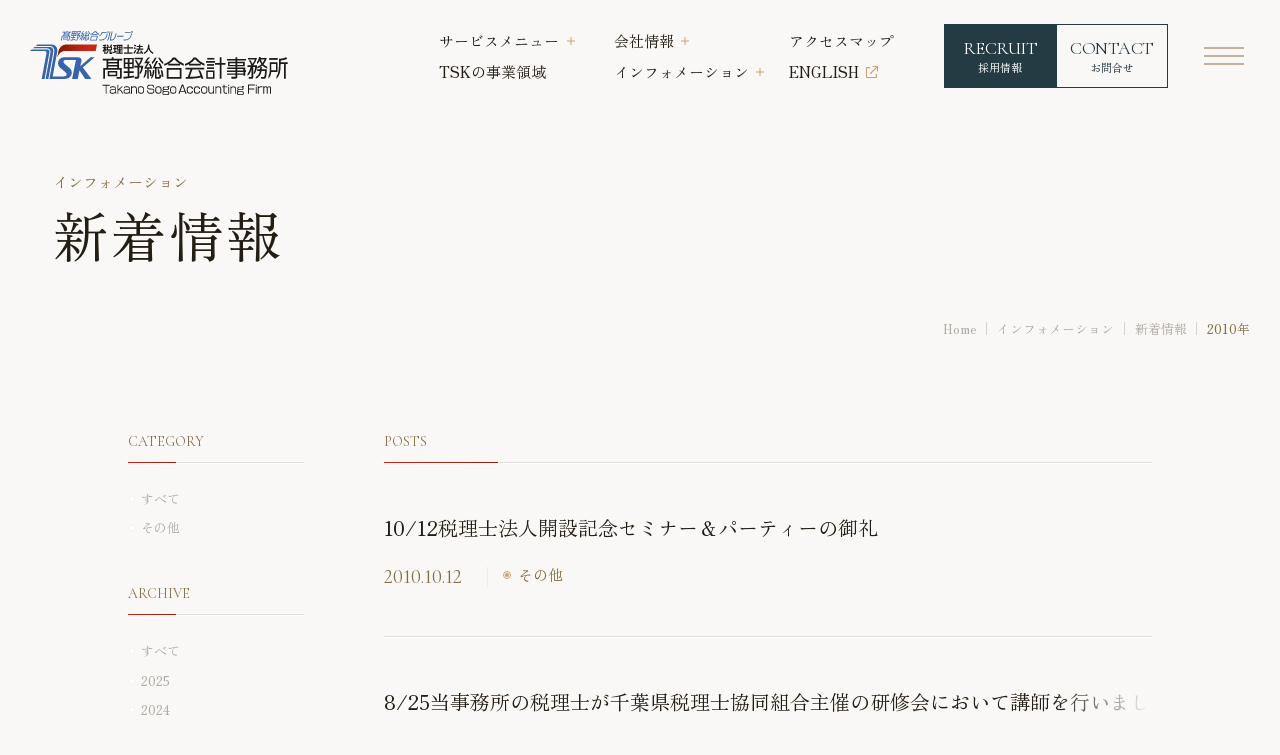

--- FILE ---
content_type: text/html; charset=UTF-8
request_url: https://www.takanosogo.com/info/2010/
body_size: 6102
content:
<!DOCTYPE html PUBLIC "-//W3C//DTD XHTML 1.0 Transitional//EN" "http://www.w3.org/TR/xhtml1/DTD/xhtml1-transitional.dtd">
<html xmlns="http://www.w3.org/1999/xhtml" lang="ja" xml:lang="ja">
<script type="text/javascript" src="https://www3.gred.jp/saas/gred_checker.js?sid=6175"></script>
<head>
  
<meta http-equiv="content-language" content="ja" />
<meta http-equiv="content-type" content="text/html; charset=UTF-8" />
<meta name="Keywords" content="髙野総合会計事務所,コンサルティング,決算申告,連結決算,個人所得税,資産税,事業再編,M&A,事業再生,事業評価,財務デューデリジェンス,事業承継" /> 
<meta name="Description" content="髙野総合会計事務所は、通常の決算申告の他に、連結決算・申告、個人所得税、資産税の業務で、顧客の立場に立つコンサルティングを行います。また、事業再編・M&A、事業再生、事業評価、財務デューデリジェンス、事業承継などで高い専門性と充実した問題解決能力を有しています。" /> 

<meta name="format-detection" content="telephone=no, email=no, address=no"">

<!-- // -->
<meta http-equiv="X-UA-Compatible" content="IE=edge">
<meta name="viewport" content="width=device-width, initial-scale=1">
<!--// -->

<meta http-equiv="content-style-type" content="text/css" />
<meta http-equiv="content-script-type" content="text/javascript" />


<script type="text/javascript">
  var _gaq = _gaq || [];
  _gaq.push(['_setAccount', 'UA-20982171-1']);
  _gaq.push(['_trackPageview']);

  (function() {
    var ga = document.createElement('script'); ga.type = 'text/javascript'; ga.async = true;
    ga.src = ('https:' == document.location.protocol ? 'https://ssl' : 'http://www') + '.google-analytics.com/ga.js';
    var s = document.getElementsByTagName('script')[0]; s.parentNode.insertBefore(ga, s);
  })();
</script>

<!-- google fonts -->
<link rel="preconnect" href="https://fonts.googleapis.com">
<link rel="preconnect" href="https://fonts.gstatic.com" crossorigin>
<link href="https://fonts.googleapis.com/css2?family=Cormorant+Infant:ital@0;1&family=Zen+Old+Mincho:wght@400;500;700&display=swap" rel="stylesheet">

<!-- Bootstrap -->
<link href="/css/bootstrap.min.css" rel="stylesheet">
<link href="/css/slick-theme.css" rel="stylesheet">
<link href="/css/slick.css" rel="stylesheet">
<link href="/_css/font-awesome.min.css" rel="stylesheet">

<!-- CSS -->
<link href="/_css/common.css?ver=20260201175342" rel="stylesheet">
<link href="/_css/lower.css?ver=20260201175342" rel="stylesheet">
<link href="/_css/services.css?ver=20260201175342" rel="stylesheet">
<link href="/_css/about.css?ver=20260201175342" rel="stylesheet">
<link href="/_css/information.css?ver=20260201175342" rel="stylesheet">
<link href="/_css/information-lower.css?ver=20260201175342" rel="stylesheet">
<link href="/_css/business.css?ver=20260201175342" rel="stylesheet">
<link href="/_css/contact.css?ver=20260201175342" rel="stylesheet">
<link href="/_css/menu-list-page.css?ver=20260201175342" rel="stylesheet">

<!-- jquery -->
<script type="text/javascript" src="/js/jquery-3.7.1.min.js"></script>

<!-- js -->
<script src="/_js/style.js?ver=20260201175342"></script>

<title>2010&#24180;｜髙野総合会計事務所</title>
</head>

<body class="infoPage information-lower information-lower-archive">
<!-- header -->
<header class="header">
	<div class="logo h1">
		<a href="/">
			<img class="d-none d-lg-block" src="/_img/common/header2025/header-logo.svg" width="258" alt="髙野総合会計事務所" />
			<img class="d-block d-lg-none" src="/_img/common/header2025/header-logo-sp.svg" width="303" alt="髙野総合会計事務所" />
		</a>
	</div>
	<div class="pc-menu">
		<ul class="parent-ul">
			<li><a class="dd-menu " aria-controls="services-dd">サービスメニュー<span class="cross"></span></a>
				<div class="dd-child services-dd" id="services-dd">
					<div class="menu-title">
						<a class="" href="/services/">サービスメニュー</a>
					</div>
					<div class="menu-body">
						<div class="services-name cormorant-infant">
							<dl>
								<dt>法人向けサービス</dt>
								<dd class="cormorant-infant">CORPORATE CLIENTS</dd>
							</dl>
						</div>
						<ul class="child-ul">
							<li><a class="" href="/services/corporations/tax-accounting.php">税務・会計顧問</a></li>
							<li><a class="" href="/services/corporations/reorganization.php">組織再編</a></li>
							<li><a class="" href="/services/corporations/consulting.php">非営利法人コンサルティング</a></li>
							<li><a class="" href="/services/corporations/revitalization.php">企業・事業再生支援</a></li>
							<li><a class="" href="/services/corporations/ma-support.php">M&amp;A支援</a></li>
							<li><a class="" href="/services/corporations/valuation.php">企業価値評価・株式価値評価</a></li>
						</ul>
						<div class="services-name cormorant-infant">
							<dl>
								<dt>個人向けサービス</dt>
								<dd class="cormorant-infant">INDIVIDUAL CLIENTS</dd>
							</dl>
						</div>
						<ul class="child-ul">
							<li><a class="" href="/services/individuals/inheritance.php">相続税申告・相続対策</a></li>
							<li><a class="" href="/services/individuals/succession.php">事業承継</a></li>
							<li><a class="" href="/services/individuals/tax-return.php">所得税確定申告</a></li>
						</ul>
					</div>
				</div>
			</li>
			<li><a class="dd-menu" aria-controls="company-dd">会社情報<span class="cross"></span></a>
				<div class="dd-child company-dd" id="company-dd">
					<div class="menu-title">
						<a class="" href="/about/">会社情報</a>
					</div>
					<div class="menu-body">
						<ul class="child-ul">
							<li><a class="" href="/about/company-profile.php">会社概要</a></li>
							<li><a class="" href="/about/group.php">髙野総合グループ</a></li>
						</ul>
						<ul class="child-ul">
							<li><a class="" href="/about/greeting.php">総括代表者ごあいさつ</a></li>
							<li><a class="" href="/about/adviser.php">顧問団・専門家連携</a></li>
						</ul>
					</div>
				</div>
			</li>
			<li><a href="/about/company-profile.php#access-map">アクセスマップ</a></li>
			<li><a class="" href="/business/">TSKの事業領域</a></li>
			<li><a class="dd-menu " aria-controls="information-dd">インフォメーション<span class="cross"></span></a>
				<div class="dd-child information-dd" id="information-dd">
					<div class="menu-title">
						<a class="" href="/information/">インフォメーション</a>
					</div>
					<div class="menu-body">
						<ul class="child-ul">
							<li><a class="" href="/info/">新着情報</a></li>
							<li><a class="" href="/publish/">出版・執筆</a></li>
						</ul>
						<ul class="child-ul">
							<li><a class="" href="/news/">TSKニュース</a></li>
							<li><a class="" href="/seminar/">TSKセミナー</a></li>
						</ul>
					</div>
				</div>
			</li>
			<li><a class="ex-link" href="/en/" target="_blank">ENGLISH</a></li>
		</ul>
	</div>
	<div class="btn-menu">
		<a class="btn-recruit" href="https://recruit.takanosogo.com/" target="_blank">
			<dl>
				<dt>RECRUIT</dt>
				<dd>採用情報</dd>
			</dl>
		</a>
		<a class="btn-contact " href="/contact/">
			<dl>
				<dt>CONTACT</dt>
				<dd>お問合せ</dd>
			</dl>
		</a>
	</div>
</header>
<!-- //////////////////////////////////// -->
<div class="megamenu" id="megamenu">
	<div class="g-nav-wrap">
		<div class="g-nav-inner">
			<div class="site-menu"><span>SITE MENU</span></div>
			<div class="container">
				<div class="row">
					<div class="col-lg-6">
						<ul class="parent-ul">
							<li><a class="" href="/">トップページ</a></li>
							<li><a class="" href="/business/">TSKの事業領域</a></li>
							<li><a class="" href="/services/">サービスメニュー</a>
								<div class="services-name cormorant-infant">Corporate Clients</div>
								<ul class="child-ul">
									<li><a class="" href="/services/corporations/tax-accounting.php">税務・会計顧問</a></li>
									<li><a class="" href="/services/corporations/reorganization.php">組織再編</a></li>
									<li><a class="" href="/services/corporations/consulting.php">非営利法人コンサルティング</a></li>
									<li><a class="" href="/services/corporations/revitalization.php">企業・事業再生支援</a></li>
									<li><a class="" href="/services/corporations/ma-support.php">M&amp;A支援</a></li>
									<li><a class="" href="/services/corporations/valuation.php">企業価値評価・株式価値評価</a></li>
								</ul>
								
								<div class="services-name cormorant-infant">Individual Clients</div>
								<ul class="child-ul">
									<li><a class="" href="/services/individuals/inheritance.php">相続税申告・相続対策</a></li>
									<li><a class="" href="/services/individuals/succession.php">事業承継</a></li>
									<li><a class="" href="/services/individuals/tax-return.php">所得税確定申告</a></li>
								</ul>
							</li>
						</ul>
					</div>
					<div class="col-lg-6">
						<ul class="parent-ul">
							<li><a  class="" href="/about/">会社情報</a>
								<ul class="child-ul">
									<li><a class="" href="/about/company-profile.php">会社概要</a></li>
									<li><a class="" href="/about/greeting.php">総括代表者ごあいさつ</a></li>
									<li><a class="" href="/about/group.php">髙野総合グループ</a></li>
									<li><a class="" href="/about/adviser.php">顧問団・専門家連携</a></li>
								</ul>
							</li>
							<li><a class="" href="/information/">インフォメーション</a>
								<ul class="child-ul">
									<li><a class="" href="/info/">新着情報</a></li>
									<li><a class="" href="/news/">TSKニュース</a></li>
									<li><a class="" href="/publish/">出版・執筆</a></li>
									<li><a class="" href="/seminar/">TSKセミナー</a></li>
								</ul>
							</li>
							<li><a class="ex-link recruit-link" href="https://recruit.takanosogo.com/" target="_blank">採用情報</a></li>
							<li><a class="privacy " href="/privacy/">プライバシーポリシー</a></li>
						</ul>
					</div>
				</div>
			</div>
		</div>
	</div>
	<div class="company-info">
		<div class="info-text">
			<div class="container">
				<div class="logo">
					<a href="/"><img src="/_img/common/header2025/megamenu-logo.svg" width="299" alt="髙野総合会計事務所" /></a>
				</div>
				<div class="addr-wrap">
					<dl>
						<dt>所在地</dt>
						<dd>東京都中央区日本橋 2-1-3<br>
						アーバンネット日本橋二丁目ビル3F</dd>
					</dl>
				</div>
				<div class="btn-wrap">
					<a class="btn btn-access" href="/about/company-profile.php#access-map">アクセスマップ</a>
				</div>
				<div class="tell-fax-wrap">
					<dl class="tell">
						<dt>TEL</dt>
						<dd>03-4574-6688</dd>
					</dl>
					<dl class="fax">
						<dt>FAX</dt>
						<dd>03-4574-6677</dd>
					</dl>
				</div>
			</div>
		</div>
	</div>
	<div class="btn-menu">
		<a class="btn-recruit" href="https://recruit.takanosogo.com/" target="_blank">
			<dl>
				<dt>RECRUIT</dt>
				<dd>採用情報</dd>
			</dl>
		</a>
		<a class="btn-contact" href="/contact/">
			<dl>
				<dt>CONTACT</dt>
				<dd>お問合せ</dd>
			</dl>
		</a>
	</div>
</div>
<div class="hamburger-menu" id="hamburger">
	<span></span>
	<span></span>
	<span></span>
</div>

<!-- //////////////////////////////////// -->
<div class="dd-menu-close-box" id="ddMenuCloseBox">
</div><div class="page-contents">
	<div class="page-header">
		<div class="container">	
			<div class="page-title">
				<div class="page-title-inner">
					<div class="category">インフォメーション</div>
					<h1 class="title">
						<span>新着情報</span>
					</h1>
				</div>
			</div>
		</div>
		<div class="container-fluid">
			<!-- pathNavi -->
			<div id="pathNavi" class="pathNavi">
				<ul>
					<li><a href="/">Home</a></li>
					<li><a href="/information/">インフォメーション</a></li>
					<li><a href="/info/">新着情報</a></li>
					<li>2010&#24180;</li>
				</ul>
			</div>
			<!-- //pathNavi -->
		</div>
	</div>
	<div class="page-body">
		<div class="container">
			<div class="row col-wrap">
				<div class="col-md left-col">
					<!-- 新着情報 -->
<!-- subNavi -->
<div class="d-md-none">
	<button id="js_sp_side_btn" class="js_sp-side-btn"><span>Category<br>& archive</span><i class="ico-plus"></i></button>
</div>
<div class="menu-wrap js_sp_side_nav" id="js_sp_side_nav">
		<!-- Category -->
		<div class="side-col-title list-title cormorant-infant">Category</div>
		<ul>
			<!-- 「すべて」リンク：カテゴリでも年アーカイブでもない場合にハイライト -->
					<li><a href="https://www.takanosogo.com/info/"><span>すべて</span></a></li>
					<li>
							<a href="https://www.takanosogo.com/info/cat7/"><span>その他</span></a>
					</li>
		</ul>
	<!-- Archive -->
	<div class="side-col-title list-title cormorant-infant">archive</div>
	<ul>
		<!-- 「すべて」リンク：カテゴリでも年アーカイブでもない場合にハイライト -->
				<li><a href="https://www.takanosogo.com/info/"><span>すべて</span></a></li>
				<li>
							<a href="https://www.takanosogo.com/info/2025/"><span>2025</span></a>
				</li>
				<li>
							<a href="https://www.takanosogo.com/info/2024/"><span>2024</span></a>
				</li>
				<li>
							<a href="https://www.takanosogo.com/info/2023/"><span>2023</span></a>
				</li>
				<li>
							<a href="https://www.takanosogo.com/info/2022/"><span>2022</span></a>
				</li>
	</ul>
		<div class="aco">
				<!-- 新着情報 -->
				<div class="aco-head" aria-controls="aco-body">過去の情報</div>
			<div class="aco-body" id="aco-body">
				<ul class="older-years">
							<li>
										<a href="https://www.takanosogo.com/info/2021/">2021</a>
							</li>
							<li>
										<a href="https://www.takanosogo.com/info/2020/">2020</a>
							</li>
							<li>
										<a href="https://www.takanosogo.com/info/2019/">2019</a>
							</li>
							<li>
										<a href="https://www.takanosogo.com/info/2018/">2018</a>
							</li>
							<li>
										<a href="https://www.takanosogo.com/info/2017/">2017</a>
							</li>
							<li>
										<a href="https://www.takanosogo.com/info/2016/">2016</a>
							</li>
							<li>
										<a href="https://www.takanosogo.com/info/2015/">2015</a>
							</li>
							<li>
										<a href="https://www.takanosogo.com/info/2014/">2014</a>
							</li>
							<li>
										<a href="https://www.takanosogo.com/info/2013/">2013</a>
							</li>
							<li>
										<a href="https://www.takanosogo.com/info/2012/">2012</a>
							</li>
							<li>
										<a href="https://www.takanosogo.com/info/2011/">2011</a>
							</li>
							<li>
										<a href="https://www.takanosogo.com/info/2010/" class="current">2010</a>
							</li>
							<li>
										<a href="https://www.takanosogo.com/info/2009/">2009</a>
							</li>
							<li>
										<a href="https://www.takanosogo.com/info/2008/">2008</a>
							</li>
							<li>
										<a href="https://www.takanosogo.com/info/2007/">2007</a>
							</li>
				</ul>
			</div>
		</div>
</div>
<!-- //subNavi -->

				</div>
				
				<div class="col-md right-col content-col">
					<div class="list-wrap">
						<h3 class="list-title cormorant-infant">POSTS</h3>
						<ul id="infoList">
															
									
										
										<li>
											<a class="article js-cursor-detail" href="https://www.takanosogo.com/info/2010/10/1012.php">
												<h4 class="article-title css-title-lide"><span>10/12税理士法人開設記念セミナー＆パーティーの御礼</span></h4>
												<div class="article-body">
													<div class="the_date">2010.10.12</div>
													
														<div class="the_category">
															<ul>
																<li>
																	<span>その他</span>
																</li>
															</ul>
														</div>
													
												</div>
											</a>
										</li>
									
										
									
										
										<li>
											<a class="article js-cursor-detail" href="https://www.takanosogo.com/info/2010/08/825.php">
												<h4 class="article-title css-title-lide"><span>8/25当事務所の税理士が千葉県税理士協同組合主催の研修会において講師を行いました。</span></h4>
												<div class="article-body">
													<div class="the_date">2010.08.30</div>
													
														<div class="the_category">
															<ul>
																<li>
																	<span>その他</span>
																</li>
															</ul>
														</div>
													
												</div>
											</a>
										</li>
									
										
									
										
										<li>
											<a class="article js-cursor-detail" href="https://www.takanosogo.com/info/2010/07/post-13.php">
												<h4 class="article-title css-title-lide"><span>税理士法人高野総合会計事務所に組織変更いたしました</span></h4>
												<div class="article-body">
													<div class="the_date">2010.07.01</div>
													
														<div class="the_category">
															<ul>
																<li>
																	<span>その他</span>
																</li>
															</ul>
														</div>
													
												</div>
											</a>
										</li>
									
										
									
										
										<li>
											<a class="article js-cursor-detail" href="https://www.takanosogo.com/info/2010/06/6-1.php">
												<h4 class="article-title css-title-lide"><span>月刊公益法人6月号にて執筆致しました。</span></h4>
												<div class="article-body">
													<div class="the_date">2010.06.09</div>
													
														<div class="the_category">
															<ul>
																<li>
																	<span>その他</span>
																</li>
															</ul>
														</div>
													
												</div>
											</a>
										</li>
									
										
									
										
										<li>
											<a class="article js-cursor-detail" href="https://www.takanosogo.com/info/2010/06/5.php">
												<h4 class="article-title css-title-lide"><span>月刊公益法人5月号にて執筆致しました。</span></h4>
												<div class="article-body">
													<div class="the_date">2010.06.09</div>
													
														<div class="the_category">
															<ul>
																<li>
																	<span>その他</span>
																</li>
															</ul>
														</div>
													
												</div>
											</a>
										</li>
									
										
									
										
										<li>
											<a class="article js-cursor-detail" href="https://www.takanosogo.com/info/2010/04/4-1.php">
												<h4 class="article-title css-title-lide"><span>月刊公益法人4月号にて執筆致しました。</span></h4>
												<div class="article-body">
													<div class="the_date">2010.04.13</div>
													
														<div class="the_category">
															<ul>
																<li>
																	<span>その他</span>
																</li>
															</ul>
														</div>
													
												</div>
											</a>
										</li>
									
										
									
										
										<li>
											<a class="article js-cursor-detail" href="https://www.takanosogo.com/info/2010/03/3-3.php">
												<h4 class="article-title css-title-lide"><span>税理臨時増刊3月号にて執筆を致しました。</span></h4>
												<div class="article-body">
													<div class="the_date">2010.03.19</div>
													
														<div class="the_category">
															<ul>
																<li>
																	<span>その他</span>
																</li>
															</ul>
														</div>
													
												</div>
											</a>
										</li>
									
										
									
										
										<li>
											<a class="article js-cursor-detail" href="https://www.takanosogo.com/info/2010/03/3-2.php">
												<h4 class="article-title css-title-lide"><span>税務ＱＡ3月号に執筆致しました。</span></h4>
												<div class="article-body">
													<div class="the_date">2010.03.15</div>
													
														<div class="the_category">
															<ul>
																<li>
																	<span>その他</span>
																</li>
															</ul>
														</div>
													
												</div>
											</a>
										</li>
									
										
									
										
										<li>
											<a class="article js-cursor-detail" href="https://www.takanosogo.com/info/2010/03/3-1.php">
												<h4 class="article-title css-title-lide"><span>月刊公益法人3月号にて執筆致しました。</span></h4>
												<div class="article-body">
													<div class="the_date">2010.03.09</div>
													
														<div class="the_category">
															<ul>
																<li>
																	<span>その他</span>
																</li>
															</ul>
														</div>
													
												</div>
											</a>
										</li>
									
										
									
										
										<li>
											<a class="article js-cursor-detail" href="https://www.takanosogo.com/info/2010/02/21.php">
												<h4 class="article-title css-title-lide"><span>2/1当事務所の税理士が東京地方税理士協同組合主催の研修会において講師を行いました。</span></h4>
												<div class="article-body">
													<div class="the_date">2010.02.09</div>
													
														<div class="the_category">
															<ul>
																<li>
																	<span>その他</span>
																</li>
															</ul>
														</div>
													
												</div>
											</a>
										</li>
									
										
							
						</ul>
					</div>
					
					
					
						<!-- ページネーション -->

	
		<div id="information-pagination" class="information-pagination">
			<ul>
				
				
			
			
				<li class="number-link-li current-link-li"><span class="current_page">1</span></li>
			
			

	
			
				<li class="number-link-li"><a href="https://www.takanosogo.com/info/2010/index_2.php" class="link_page">2</a></li>
			
			
				
					<li class="d-none d-md-block next-link-li"><a href="https://www.takanosogo.com/info/2010/index_2.php" class="link_page"><i class="next-link"></i></a></li>
				
				
					<li class="last-link-li"><a href="https://www.takanosogo.com/info/2010/index_2.php" class="link_page"><i class="last-link"></i></a></li>
				
			</ul>
		</div>
	

					
					
				</div>
			</div>
		</div>
	</div>
</div>
<!-- custom-cursor -->
<div class="custom-cursor"><span class="normal"></span><span class="detail">詳細</span></div>
<!-- footer -->
<footer class="footer">
	<div class="footer-menu-wrap">
		<div class="container">
			<div class="row">
				<div class="col-lg-5 company-col">
					<div class="logo">
						<a href="/"><img src="/_img/common/footer2025/footer-logo.svg" width="276" alt="髙野総合会計事務所" /></a>
					</div>
					<div class="group-list">
						税理士法人髙野総合会計事務所<br>
						髙野総合コンサルティング株式会社<br>
						監査法人TSK<!-- <br>
						行政書士法人TSK -->
					</div>
					<div class="addr-wrap">
						<dl>
							<dt>所在地</dt>
							<dd>東京都中央区日本橋 2-1-3<br>
							アーバンネット日本橋二丁目ビル3F</dd>
						</dl>
					</div>
					<div class="btn-wrap">
						<a class="btn btn-access" href="/about/company-profile.php#access-map">アクセスマップ</a>
					</div>
					<div class="tell-fax-wrap">
						<dl class="tell">
							<dt>TEL</dt>
							<dd>03-4574-6688</dd>
						</dl>
						<dl class="fax">
							<dt>FAX</dt>
							<dd>03-4574-6677</dd>
						</dl>
					</div>
				</div>
				<div class="col-lg-7 navi-col">
					<div class="row">
						<div class="col-md-12">
							<ul class="parent-ul">
								<li class="has-border-bottom"><a href="/">トップページ</a></li>
							</ul>
						</div>
						<div class="col-md-6">
							<ul class="parent-ul">
								<li><a class="" href="/business/">TSKの事業領域</a></li>
								<li class="has-border-bottom-sp"><a class="" href="/services/">サービスメニュー</a>
									<div class="services-name cormorant-infant">Corporate Clients</div>
									<ul class="child-ul">
										<li><a class="" href="/services/corporations/tax-accounting.php">税務・会計顧問</a></li>
										<li><a class="" href="/services/corporations/reorganization.php">組織再編</a></li>
										<li><a class="" href="/services/corporations/consulting.php">非営利法人コンサルティング</a></li>
										<li><a class="" href="/services/corporations/revitalization.php">企業・事業再生支援</a></li>
										<li><a class="" href="/services/corporations/ma-support.php">M&amp;A支援</a></li>
										<li><a class="" href="/services/corporations/valuation.php">企業価値評価・株式価値評価</a></li>
									</ul>
									
									<div class="services-name cormorant-infant">Individual Clients</div>
									<ul class="child-ul">
										<li><a class="" href="/services/individuals/inheritance.php">相続税申告・相続対策</a></li>
										<li><a class="" href="/services/individuals/succession.php">事業承継</a></li>
										<li><a class="" href="/services/individuals/tax-return.php">所得税確定申告</a></li>
									</ul>
								</li>
							</ul>
						</div>
						<div class="col-md-6">
							<ul class="parent-ul">
								<li><a class="" href="/about/">会社情報</a>
									<ul class="child-ul">
										<li><a class="" href="/about/company-profile.php">会社概要</a></li>
										<li><a class="" href="/about/greeting.php">総括代表者ごあいさつ</a></li>
										<li><a class="" href="/about/group.php">髙野総合グループ</a></li>
										<li><a class="" href="/about/adviser.php">顧問団・専門家連携</a></li>
									</ul>
								</li>
								<li><a class="" href="/information/">インフォメーション</a>
									<ul class="child-ul">
										<li><a class="" href="/info/">新着情報</a></li>
										<li><a class="" href="/news/">TSKニュース</a></li>
										<li><a class="" href="/publish/">出版・執筆</a></li>
										<li><a class="" href="/seminar/">TSKセミナー</a></li>
									</ul>
								</li>
								<li><a class="ex-link recruit-link" href="https://recruit.takanosogo.com/" target="_blank">採用情報</a></li>
							</ul>
						</div>
					</div>
				</div>
				<div class="col-lg-7 privacy-col order-md-1">
					<ul class="parent-ul">
						<li class="has-border-top"><a class="privacy " href="/privacy/">プライバシーポリシー</a></li>
					</ul>
				</div>
				<div class="col-lg-5 english-col">
					<ul class="parent-ul">
						<li class="has-border-top"><a class="ex-link" href="/en/" target="_blank">ENGLISH</a></li>
					</ul>
				</div>
			</div>
		</div>
	</div>
	<div class="copyrighttext cormorant-infant"><span> ©︎ TAKANOSOGO All Rights Reserved.</span></div>
</footer>
<!--  //footer -->
	
<!-- jQuery (necessary for Bootstrap's JavaScript plugins) --> 
<script src="https://www.takanosogo.com/js/jquery-1.11.3.min.js"></script>

<script src="/js/slick.min.js"></script>

<!-- Include all compiled plugins (below), or include individual files as needed --> 
<script src="https://www.takanosogo.com/js/bootstrap.js"></script>
</body>
</html>


--- FILE ---
content_type: text/css
request_url: https://www.takanosogo.com/_css/common.css?ver=20260201175342
body_size: 5958
content:
/* ===================================================================
filename:common.css
#Only the master corder can be edited.
=================================================================== */

body{
	background-color:#FAF8F6;
	color:#241D14;
	font-family: "Zen Old Mincho", serif;
	font-weight: 400;
	font-style: normal;
}

img {
	max-width: 100%;
}

.container {
	max-width: 1234px;
	padding-left: 30px;
	padding-right: 30px;
}
.container-fluid {
	padding-left: 30px;
	padding-right: 30px;
}
@media (max-width: 767px) {
	.container {
		padding-left: 24px;
		padding-right: 24px;
	}
	.container-fluid {
		padding-left: 24px;
		padding-right: 24px;
	}
}

/* fonts */
.zen-old-mincho-regular {
	font-family: "Zen Old Mincho", serif;
	font-weight: 400;
	font-style: normal;
}

.zen-old-mincho-medium {
	font-family: "Zen Old Mincho", serif;
	font-weight: 400;
	font-style: normal;
}

.cormorant-infant {
	font-family: "Cormorant Infant", serif;
	font-optical-sizing: auto;
	font-weight: 400;
	font-style: normal;
}
.regular {
	font-weight: 400;
}
.medium {
	font-weight: 400;
}
.bold {
	font-weight: 500;
}
b, strong {
	font-weight: 500;
}
h1,h2,h3,h4,h5,h6 {
	font-weight: 400;
}
dt {
	font-weight: 500;
}

/* ------------------------------------------------------------ */
/* .header */
/* ------------------------------------------------------------ */
.header {
	position: fixed;
	top: 0;
	right: 0;
	left: 0;
	min-height: 112px;
	display: flex;
	align-items: center;
	padding: 0 112px 0 0;
	background-color:#FAF8F6;
	z-index: 100;
}
@media (max-width: 991px) {
	.header {
		min-height: 64px;
		padding-right: 64px;
	}
}
/* .logo */
.header .logo {
	margin: 0 auto 0 0;
	padding: 13px 30px 0;
}
.header .logo a {
	display: block;
	transition: opacity 0.3s;
}
.header .logo img {
	display: block;
}
@media (min-width: 768px) {
	.header .logo a:hover {
		opacity: 0.6;
	}
}
@media (max-width: 991px) {
	.header .logo {
		padding: 0 0 0 12px;
	}
}
/* .pc-menu */
.header .pc-menu {
	max-width: 505px;
}
@media (max-width: 1199px) {
	.header .pc-menu {
		display: none;
	}
}
.header .pc-menu ul.parent-ul {
	display: flex;
	flex-wrap: wrap;
	margin: 0 -10px;
	padding: 0;
	list-style: none;
	font-size: 15px;
}
.header .pc-menu ul.parent-ul > li {
	flex-grow: 0;
	flex-shrink: 0;
	max-width: 33.3%;
	flex-basis: 33.3%;
	padding: 0 10px;
}
.header .pc-menu ul.parent-ul > li > a {
	display: inline-flex;
	align-items: center;
	line-height: 23px;
	padding: 4px 0;
	text-decoration: none;
	color: #241D14;
	transition: color 0.3s;
	cursor: pointer;
}
.header .pc-menu ul.parent-ul > li > a.select,
.header .pc-menu ul.parent-ul > li > a.current {
	color: #CBA373;
}
.header .pc-menu ul.parent-ul > li > a .cross {
	position: relative;
	width: 8px;
	height: 8px;
	display: block;
	margin-left: 0.5em;
}
.header .pc-menu ul.parent-ul > li > a .cross::before,
.header .pc-menu ul.parent-ul > li > a .cross::after {
	content: "";
	position: absolute;
	top: 50%;
	left: 50%;
	transform: translate(-50%,-50%);
	background-color: #CBA373;
}
.header .pc-menu ul.parent-ul > li > a .cross::before {
	width: 100%;
	height: 1px;
}
.header .pc-menu ul.parent-ul > li > a .cross::after {
	width: 1px;
	height: 100%;
}
.header .pc-menu ul.parent-ul > li > a.ex-link {}
.header .pc-menu ul.parent-ul > li > a.ex-link::after {
	content: "";
	width: 12px;
	height: 12px;
	display: block;
	margin-left: 0.5em;
	background-image: url(/_img/common/header2025/ico-exlink.svg);
	background-size: 100%;
	background-position: center;
	background-repeat: no-repeat;
}
.header .pc-menu .dd-child {
	position: absolute;
	top: 100%;
	right: 0;
	left: 0;
	display: flex;
	background-color: #FAF8F6;
	opacity: 0;
	visibility: hidden;
	transition: opacity 0.3s, visibility 0.3s;
	border-top: solid 1px rgba(0, 0, 0, 0.1);
}
.header .pc-menu .dd-child .menu-title {
	display: flex;
	align-items: center;
	flex-basis: 299px;
	flex-grow: 0;
	flex-shrink: 0;
	max-width: 299px;
	padding: 50px;
	background-color: #253B44;
}
.header .pc-menu .dd-child .menu-title a {
	display: flex;
	align-items: center;
	font-weight: 500;
	font-size: 18px;
	text-decoration: none;
	color: #FFFFFF;
}
.header .pc-menu .dd-child .menu-title a.current {
	color: #CBA373;
}
.header .pc-menu .dd-child .menu-title a::before {
	content: "";
	display: block;
	width: 6px;
	height: 6px;
	margin-right: 10px;
	border-radius: 6px;
	background-color: #CBA373;
}
.header .pc-menu .dd-child .menu-body {
	display: flex;
	width: 100%;
	max-width: 780px;
	padding: 50px 30px;
	margin: 0 auto;
	color: #856D47;
}
.header .pc-menu .dd-child ul.child-ul {
	font-size: 15px;
	line-height: 23px;
	list-style: none;
	padding: 0;
	margin: 0 60px 0 0;
}
.header .pc-menu .dd-child ul.child-ul:last-child {
	margin-right: 0;
}
.header .pc-menu .dd-child ul.child-ul > li {
	margin-bottom: 10px;
}
.header .pc-menu .dd-child ul.child-ul > li:last-child {
	margin-bottom: 0;
}
.header .pc-menu .dd-child ul.child-ul > li > a {
	display: flex;
	align-items: center;
	color: #241D14;
	text-decoration: none;
	transition: color 0.3s;
}
.header .pc-menu .dd-child ul.child-ul > li > a.current {
	color: #CBA373;
}
.header .pc-menu .dd-child ul.child-ul > li > a::before {
	content: "";
	display: block;
	width: 8px;
	height: 1px;
	margin-right: 12px;
	background-color: #CBA373;
}
@media (min-width: 768px) {
	.header .pc-menu ul.parent-ul > li > a:hover {
		color: #CBA373;
	}
	.header .pc-menu .dd-child .menu-title a {
		transition: color 0.3s;
	}
	.header .pc-menu .dd-child .menu-title a:hover {
		color: #CBA373;
	}
	.header .pc-menu .dd-child ul.child-ul > li > a:hover {
		color: #CBA373;
	}
}

/* .services-dd */
.header .pc-menu .services-dd .menu-body {
	max-width: 1030px;
}
.header .pc-menu .services-dd .menu-body .services-name {
	color: #856D47;
	margin-right: 50px;
}
.header .pc-menu .services-dd .menu-body .services-name dl {}
.header .pc-menu .services-dd .menu-body .services-name dl dt {
	font-weight: 400;
	font-size: 18px;
	letter-spacing: -0.03em;
}
.header .pc-menu .services-dd .menu-body .services-name dl dd {
	font-size: 14px;
	text-transform: uppercase;
}

/* #ddMenuCloseBox */
#ddMenuCloseBox {
	position: fixed;
	top: 0;
	right: 0;
	bottom: 0;
	left: 0;
	background-color: #000000;
	z-index: 99;
	opacity: 0;
	visibility: hidden;
	transition: opacity 0.3s, visibility 0.3s;
}
body.dd-menu-open {
	overflow: hidden;
	position: fixed;
	width: 100%;
	height: 100%;
}
body.dd-menu-open #ddMenuCloseBox {
	opacity: 0.3;
	visibility: visible;
}

/* .btn-menu */
.header .btn-menu {
	display: flex;
}
@media (max-width: 767px) {
	.header .btn-menu {
		display: none;
	}
}
.header .btn-menu a {
	display: flex;
	justify-content: center;
	align-items: center;
	text-align: center;
	text-decoration: none;
	width: 112px;
	height: 64px;
	transition: color 0.3s, background-color 0.3s, border 0.3s;
}
.header .btn-menu a dl {
	margin: 0;
	padding: 0;
}
.header .btn-menu a dl dt {
	font-family: "Cormorant Infant", serif;
	font-optical-sizing: auto;
	font-weight: 400;
	font-style: normal;
	font-size: 18px;
	line-height: 1;
	letter-spacing: -0.03em;
	margin: 0 0 5px;
	padding: 0;
}
.header .btn-menu a dl dd {
	font-size: 11px;
	line-height: 1;
	margin: 0;
	padding: 0;
}
.header .btn-menu a.btn-recruit {
	color: #FFFFFF;
	background-color: #253B44;
	border: solid 1px #253B44;
}
.header .btn-menu a.btn-recruit dl {}
.header .btn-menu a.btn-recruit dl dt {}
.header .btn-menu a.btn-recruit dl dd {}
.header .btn-menu a.btn-contact {
	color: #253B44;
	background-color: transparent;
	border: solid 1px #253B44;
}
.header .btn-menu a.btn-contact dl {}
.header .btn-menu a.btn-contact dl dt {}
.header .btn-menu a.btn-contact dl dd {}
@media (min-width: 768px) {
	.header .btn-menu a.btn-recruit:hover {
		color: #253B44;
		background-color: #CBA373;
		border: solid 1px #CBA373;
	}
	.header .btn-menu a.btn-contact:hover {
		color: #253B44;
		background-color: #CBA373;
		border: solid 1px #CBA373;
	}
}
@media (max-width: 991px) {
	.header .btn-menu a {
		width: 92px;
		height: 44px;
	}
	.header .btn-menu a dl dt {
		font-size: 16px;
	}
	.header .btn-menu a dl dd {}
}
/* .hamburger-menu */
#hamburger {
	position: fixed;
	top: 0;
	right: 0;
	width: 112px;
	height: 112px;
	z-index: 110;
	cursor: pointer;
}
#hamburger span {
	position: absolute;
	top: 50%;
	left: 50%;
	height: 1px;
	width: 40px;
	background-color: #856D47;
	transition: transform 0.3s, opacity 0.3s;
}
#hamburger span:nth-child(1) {
	transform: translate(-50%, calc(-50% - 8px));
}
#hamburger span:nth-child(2) {
	transform: translate(-50%, -50%);
}
#hamburger span:nth-child(3) {
	transform: translate(-50%, calc(-50% + 8px));
}
/* .nav-open */
.nav-open #hamburger {
	background-color: #FAF8F6;
}
.nav-open #hamburger span:nth-child(1) {
	transform: translate(-50%, -50%) rotate(45deg);
}
.nav-open #hamburger span:nth-child(2) {
	transform: translate(-50%, -50%) rotate(90deg);
	opacity: 0;
}
.nav-open #hamburger span:nth-child(3) {
	transform: translate(-50%, -50%) rotate(135deg);
}
@media (max-width: 991px) {
	#hamburger {
		flex-basis: 64px;
		width: 64px;
		height: 64px;
	}
	#hamburger span {
		width: 24px;
	}
	#hamburger span:nth-child(1) {
		transform: translate(-50%, calc(-50% - 5px));
	}
	#hamburger span:nth-child(2) {
		transform: translate(-50%, -50%);
	}
	#hamburger span:nth-child(3) {
		transform: translate(-50%, calc(-50% + 5px));
	}
}

/* ------------------------------------------------------------ */
/* #megamenu */
/* ------------------------------------------------------------ */
#megamenu {
	position: fixed;
	top: 0;
	right: 0;
	bottom: 0;
	left: 0;
	display: flex;
	margin: 0 auto;
	padding: 0;
	color: #241D14;
	background-color: #FAF8F6;
	background-image: url(/_img/common/header2025/gnav-texture.png);
	background-size: 768px;
	z-index: 100;
	visibility: hidden;
	opacity: 0;
	transition: visibility 0.3s, opacity 0.3s;
}
@media (max-width: 767px) {
	#megamenu {
		display: block;
		overflow: auto;
	}
	#megamenu::before {
		content: "";
		position: sticky;
		top: 0;
		display: block;
		width: 100%;
		height: fit-content;
		margin-top: auto;
		aspect-ratio: 1.95;
		background-image: url(/_img/common/header2025/megamenu-img.jpg);
		background-position: center;
		background-size: cover;
		z-index: -1;
	}
}
/* .g-nav-wrap */
#megamenu .g-nav-wrap {
	display: flex;
	flex-shrink: 0;
	flex-grow: 0;
	flex-basis: 62%;
	max-width: 62%;
	order: 1;
	overflow: auto;
}
#megamenu .g-nav-wrap .g-nav-inner {
	position: relative;
	padding: 82px 0 30px;
	width: 100%;
	height: fit-content;
	min-height: 100%;
}
#megamenu .g-nav-wrap .site-menu {
	position: absolute;
	right: 0;
	bottom: 0;
	left: 0;
	text-align: center;
	font-size: 100px;
	color: #ffffff;
	line-height: 1;
	overflow: hidden;
}
#megamenu .g-nav-wrap .site-menu span {
	display: inline-block;
	font-family: "Cormorant Infant", serif;
	font-optical-sizing: auto;
	font-weight: 400;
	font-style: normal;
	transform: translateY(0.18em);
}
#megamenu .g-nav-wrap .site-menu > .row {}
#megamenu .g-nav-wrap .site-menu > .row > * {}
#megamenu .g-nav-wrap .container {
	max-width: 710px;
	padding: 0 45px;
}
#megamenu .g-nav-wrap ul.parent-ul {
	font-size: 18px;
	line-height: 27px;
	list-style: none;
	padding: 0;
	margin: 0;
}
#megamenu .g-nav-wrap ul.parent-ul a {
	color: #241D14;
	text-decoration: none;
	transition: color 0.3s;
}
#megamenu .g-nav-wrap ul.parent-ul a.current {
	color: #CBA373;
}
#megamenu .g-nav-wrap ul.parent-ul > li {
	padding: 30px 0;
}
#megamenu .g-nav-wrap ul.parent-ul > li + li {
	position: relative;
	border-top: solid 1px rgba(0, 0, 0, 0.1);
}
#megamenu .g-nav-wrap ul.parent-ul > li + li::before {
	content: "";
	position: absolute;
	top: 0;
	right: 0;
	left: 0;
	border-top: solid 1px rgba(255, 255, 255, 1.0);
}
#megamenu .g-nav-wrap ul.parent-ul > li.has-border-bottom {
	position: relative;
	border-bottom: solid 1px rgba(255, 255, 255, 0.1);
}
#megamenu .g-nav-wrap ul.parent-ul > li.has-border-bottom::after {
	content: "";
	position: absolute;
	right: 0;
	bottom: 0;
	left: 0;
	border-top: solid 1px rgba(0, 0, 0, 0.3);
}
#megamenu .g-nav-wrap ul.parent-ul > li.has-border-top {
	position: relative;
	border-top: solid 1px rgba(0, 0, 0, 0.3);
}
#megamenu .g-nav-wrap ul.parent-ul > li.has-border-top::after {
	content: "";
	position: absolute;
	top: 0;
	right: 0;
	left: 0;
	border-top: solid 1px rgba(255, 255, 255, 0.1);
}
#megamenu .g-nav-wrap ul.parent-ul > li > a {
	display: flex;
	align-items: center;
}
#megamenu .g-nav-wrap ul.parent-ul > li > a::before {
	content: "";
	display: block;
	width: 6px;
	height: 6px;
	margin-right: 10px;
	border-radius: 6px;
	background-color: #CBA373;
}
#megamenu .g-nav-wrap ul.parent-ul > li .services-name {
	font-size: 13px;
	line-height: 19px;
	color: #856D47;
	text-transform: uppercase;
	margin-top: 20px;
}
#megamenu .g-nav-wrap ul.child-ul {
	font-size: 15px;
	line-height: 23px;
	list-style: none;
	padding: 0 0 0 15px;
	margin: 24px 0 0;
}
#megamenu .g-nav-wrap ul.parent-ul > li .services-name + ul.child-ul {
	margin-top: 0;
}
#megamenu .g-nav-wrap ul.child-ul > li {
	margin-top: 12px;
}
#megamenu .g-nav-wrap ul.child-ul > li > a {
	display: flex;
	align-items: center;
}
#megamenu .g-nav-wrap ul.child-ul > li > a::before {
	content: "";
	display: block;
	width: 8px;
	height: 1px;
	margin-right: 12px;
	background-color: #CBA373;
}
#megamenu .g-nav-wrap ul.parent-ul > li > a.privacy {
	font-size: 15px;
	line-height: 22px;
}
#megamenu .g-nav-wrap ul.parent-ul > li > a.privacy::before {
	content: none;
}
#megamenu .g-nav-wrap ul.parent-ul > li > a.ex-link {
	font-size: 15px;
}
#megamenu .g-nav-wrap ul.parent-ul > li > a.ex-link::before {
	content: none;
}
#megamenu .g-nav-wrap ul.parent-ul > li > a.ex-link::after {
	content: "";
	width: 12px;
	height: 12px;
	display: block;
	margin-left: 9px;
	background-image: url(/_img/common/header2025/ico-exlink.svg);
	background-size: 100%;
	background-position: center;
	background-repeat: no-repeat;
}
#megamenu .g-nav-wrap ul.parent-ul > li > a.recruit-link {
	font-size: 18px;
}
#megamenu .g-nav-wrap .site-menu .services-name {}
@media (min-width: 992px) {
	#megamenu .g-nav-wrap .container > .row {
		justify-content: space-between;
	}
	#megamenu .g-nav-wrap .container > .row > * {
		max-width: 286px;
	}
}
@media (min-width: 768px) {
	#megamenu .g-nav-wrap ul.parent-ul a:hover {
		color: #CBA373;
	}
}
@media (max-width: 1199px) {
}
@media (max-width: 991px) {
	#megamenu .g-nav-wrap {
		flex-basis: 100%;
		max-width: 100%;
		flex-shrink: 1;
	}
	#megamenu .g-nav-wrap .g-nav-inner {
		padding-top: 34px;
	}
	#megamenu .g-nav-wrap .container {
		max-width: 390px;
	}
	#megamenu .g-nav-wrap .site-menu {
		font-size: 70px;
	}
}
@media (max-width: 767px) {
	#megamenu .g-nav-wrap {
		position: relative;
		background-color: #FAF8F6;
		background-image: url(/_img/common/header2025/gnav-texture.png);
		background-size: 768px;
		overflow: visible;
	}
	#megamenu .g-nav-wrap .g-nav-inner {
		padding-bottom: 0;
	}
	#megamenu .g-nav-wrap ul.parent-ul {
		position: relative;
		border-bottom: solid 1px rgba(255, 255, 255, 1.0);
	}
	#megamenu .g-nav-wrap ul.parent-ul::after {
		content: "";
		position: absolute;
		right: 0;
		bottom: 0;
		left: 0;
		border-bottom: solid 1px rgba(0, 0, 0, 0.1);
	}
	#megamenu .g-nav-wrap ul.parent-ul > li .services-name {
		font-size: 15px;
		line-height: 23px;
	}
	#megamenu .g-nav-wrap ul.child-ul > li {
		margin-top: 22px;
	}
	#megamenu .g-nav-wrap .site-menu {
		bottom: 100%;
		transform: translateY(50%);
		color: #241D14;
		font-size: 40px;
	}
	#megamenu .g-nav-wrap .site-menu span {
		transform: none;
		letter-spacing: -0.06em;
	}
}
/* .company-info */
#megamenu .company-info {
	display: flex;
	flex-direction: column;
	flex-shrink: 0;
	flex-grow: 0;
	flex-basis: 38%;
	max-width: 38%;
	background-color: #FAF8F6;
}
#megamenu .company-info .info-text {
	padding: 82px 0 30px;
	margin: auto 0 0;
	width: 100%;
	height: fit-content;
}
#megamenu .company-info .info-text .container {
	max-width: 388px;
	padding: 0 45px;
}
#megamenu .company-info .info-text .logo {
	margin-bottom: 25px;
}
#megamenu .company-info .info-text .logo a {}
@media (max-width: 991px) {
	#megamenu .company-info {
		flex-basis: 388px;
		max-width: 388px;
	}
	#megamenu .company-info .info-text {
	}
}
@media (max-width: 767px) {
	#megamenu .company-info {
		position: relative;
		max-width: 100%;
		background-color: #FAF8F6;
		background-image: url(/_img/common/header2025/gnav-texture.png);
		background-size: 768px;
	}
	#megamenu .company-info .info-text {
		padding-top: 45px;
		padding-bottom: 110px;
	}
	#megamenu .company-info .info-text .logo a {
		max-width: 268px;
		display: inline-block;
	}
}
/* .addr-wrap */
#megamenu .company-info .info-text .addr-wrap {
	margin-bottom: 10px;
}
#megamenu .company-info .info-text .addr-wrap dl {
	margin-bottom: 0;
}
#megamenu .company-info .info-text .addr-wrap dl dt {
	margin-bottom: 0.5em;
	font-size: 13px;
	color: #CBA373;
}
#megamenu .company-info .info-text .addr-wrap dl dd {
	font-size: 15px;
	line-height: 1.5;

}
#megamenu .company-info .info-text .btn-wrap {
	margin-bottom: 25px;
}
#megamenu .company-info .info-text .btn-wrap a.btn-access {
	display: inline-flex;
	align-items: center;
	line-height: 16px;
	padding: 7px 12px;
	border-radius: 4px;
	background-color: #253B44;
	font-size: 15px;
	color: #FFFFFF;
	transition: background-color 0.3s;
}
#megamenu .company-info .info-text .btn-wrap a.btn-access::before {
	content: "";
	display: block;
	width: 10px;
	height: 10px;
	margin-right: 10px;
	background-image: url(/_img/common/arrow-accrss.svg);
	background-size: 100%;
	background-position: center;
	background-repeat: no-repeat;
	transition: background-image 0.3s;
}
#megamenu .company-info .info-text .tell-fax-wrap {
	display: flex;
	margin-right: -25px;
}
#megamenu .company-info .info-text .tell-fax-wrap dl {
	display: block;
	margin-right: 25px;
}
#megamenu .company-info .info-text .tell-fax-wrap dl dt {
	display: inline;
	font-size: 13px;
	color: #CBA373;
	margin-right: 0.125em;
}
#megamenu .company-info .info-text .tell-fax-wrap dl dd {
	display: inline;
	font-size: 15px;
	line-height: 1.5;
}
#megamenu .company-info .info-text .tell-fax-wrap dl dd a {
	color: #241D14;
	text-decoration: none;
}
#megamenu .company-info::after {
	content: "";
	width: 100%;
	height: 42%;
	margin: auto 0 0;
	background-image: url(/_img/common/header2025/megamenu-img.jpg);
	background-position: center;
	background-size: cover;
}
@media (min-width: 768px) {
	#megamenu .company-info .info-text .btn-wrap a.btn-access:hover {
		background-color: #CBA373;
	}
	#megamenu .company-info .info-text .btn-wrap a.btn-access:hover::before {
		background-image: url(/_img/common/arrow-accrss-white.svg);
	}
}
@media (max-width: 991px) {
	#megamenu .company-info::after {
	}
}
@media (max-width: 767px) {
	#megamenu .company-info::after {
		content: none;
	}
	#megamenu .company-info .info-text .tell-fax-wrap {
		margin-right: -10px;
	}
	#megamenu .company-info .info-text .tell-fax-wrap dl {
		margin-right: 10px;
	}
	#megamenu .company-info .info-text .btn-wrap {
		margin-bottom: 15px;
	}
}
/* .btn-menu */
#megamenu .btn-menu {
	display: none;
	justify-content: center;
	position: fixed;
	right: 20px;
	bottom: 20px;
	left: 20px;
	padding: 
}
#megamenu .btn-menu a {
	display: flex;
	justify-content: center;
	align-items: center;
	text-align: center;
	text-decoration: none;
	max-width: 190px;
	width: 50%;
	height: 64px;
	transition: color 0.3s, background-color 0.3s, border 0.3s;
}
#megamenu .btn-menu a dl {
	margin: 0;
	padding: 0;
}
#megamenu .btn-menu a dl dt {
	font-family: "Cormorant Infant", serif;
	font-optical-sizing: auto;
	font-weight: 400;
	font-style: normal;
	font-size: 18px;
	line-height: 1;
	letter-spacing: -0.03em;
	margin: 0 0 2px;
	padding: 0;
}
#megamenu .btn-menu a dl dd {
	font-size: 11px;
	line-height: 1;
	margin: 0;
	padding: 0;
}
#megamenu .btn-menu a.btn-recruit {
	color: #FFFFFF;
	background-color: #253B44;
	border: solid 1px #253B44;
}
#megamenu .btn-menu a.btn-recruit dl {}
#megamenu .btn-menu a.btn-recruit dl dt {}
#megamenu .btn-menu a.btn-recruit dl dd {}
#megamenu .btn-menu a.btn-contact {
	color: #253B44;
	background-color: #FAF8F6;
	border: solid 1px #253B44;
}
#megamenu .btn-menu a.btn-contact dl {}
#megamenu .btn-menu a.btn-contact dl dt {}
#megamenu .btn-menu a.btn-contact dl dd {}
@media (max-width: 767px) {
	#megamenu .btn-menu {
		display: flex;
	}
}
/* .nav-open  */
body.nav-open {
	overflow: hidden;
	position: fixed;
	width: 100%;
	height: 100%;
}
body.nav-open #megamenu {
	visibility: visible;
	opacity: 1;
}


/* ------------------------------------------------------------ */
/* #pathNavi */
/* ------------------------------------------------------------ */
#pathNavi {
	font-size: 13px;
	line-height: 1;
	margin-bottom: 35px;
}
#pathNavi > ul {
	display: flex;
	justify-content: flex-end;
	flex-wrap: wrap;
	list-style: none;
	margin: -0.25em -0.75em;
	padding: 0;
}
#pathNavi > ul > li {
	color: #856D47;
	margin: 0.25em 0;
	padding: 0 0.75em;
	border-right: solid 1px rgba(177, 171, 164, 0.5);
}
#pathNavi > ul > li:last-child {
	border-right: none;
}
#pathNavi > ul > li > a {
	color: #B1ABA4;
	text-decoration: none;
}
@media (min-width: 768px) {
	#pathNavi > ul > li > a {
		transition: opacity 0.3s;
	}
	#pathNavi > ul > li > a:hover {
		opacity: 0.6;
	}
}
@media (max-width: 767px) {
	#pathNavi {
		display: none;
	}
}


/* ------------------------------------------------------------ */
/* .page-contents */
/* ------------------------------------------------------------ */
.page-contents {
	padding-top: 112px;
}
@media (max-width: 991px) {
	.page-contents {
		padding-top: 64px;
	}
}

/* ------------------------------------------------------------ */
/* footer */
/* ------------------------------------------------------------ */
.footer {}
.footer .footer-menu-wrap {
	color: #ffffff;
	background-image: url(/_img/common/footer2025/footer-texture.png);
	background-size: 128px;
	border-radius: 8px;
	margin: 0 auto;
	padding: 90px 0 60px;
	max-width: calc(100% - 60px);
}
.footer .footer-menu-wrap a {
	color: #ffffff;
	text-decoration: none;
}
.footer .footer-menu-wrap > .container {
	max-width: 1114px;
}
.footer .footer-menu-wrap > .container {
	padding-left: 40px;
	padding-right: 40px;
}
.footer .footer-menu-wrap > .container > .row {
	margin-left: -40px;
	margin-right: -40px;
}
.footer .footer-menu-wrap > .container > .row > * {
	padding-left: 40px;
	padding-right: 40px;
}
@media (max-width: 1199px) {
	.footer .footer-menu-wrap > .container {
		padding-left: 30px;
		padding-right: 30px;
	}
	.footer .footer-menu-wrap > .container > .row {
		margin-left: -30px;
		margin-right: -30px;
	}
	.footer .footer-menu-wrap > .container > .row > * {
		padding-left: 30px;
		padding-right: 30px;
	}
}
@media (max-width: 991px) {
	.footer .footer-menu-wrap {
		max-width: calc(100% - 40px);
	}
}
@media (max-width: 767px) {
	.footer .footer-menu-wrap {
		max-width: 100%;
		padding: 70px 0 25px;
		border-radius: 0;
	}
	.footer .footer-menu-wrap > .container {
		padding-left: 44px;
		padding-right: 44px;
		max-width: 575px;
	}
}

/* .company-col */
.footer .footer-menu-wrap .company-col {}
/* .logo */
.footer .footer-menu-wrap .logo {
	margin-bottom: 25px;
}
.footer .footer-menu-wrap .logo a {}
.footer .footer-menu-wrap .logo img {}
@media (max-width: 767px) {
	.footer .footer-menu-wrap .logo {
		margin-bottom: 15px;
	}
	.footer .footer-menu-wrap .logo img {
		max-width: 210px;
	}
}
/* .group-list */
.footer .footer-menu-wrap .group-list {
	font-size: 13px;
	line-height: 1.75;
	margin-bottom: 90px;
}
@media (max-width: 767px) {
	.footer .footer-menu-wrap .group-list {
		line-height: 1.6;
		margin-bottom: 30px;
	}
}
/* .addr-wrap */
.footer .footer-menu-wrap .addr-wrap {
	margin-bottom: 10px;
}
.footer .footer-menu-wrap .addr-wrap dl {
	margin-bottom: 0;
}
.footer .footer-menu-wrap .addr-wrap dl dt {
	margin-bottom: 0.5em;
	font-size: 13px;
	color: #CBA373;
}
.footer .footer-menu-wrap .addr-wrap dl dd {
	font-size: 18px;
	line-height: 1.5;
}
.footer .footer-menu-wrap .addr-wrap dl dd a {
	text-decoration: none;
}
.footer .footer-menu-wrap .btn-wrap {
	margin-bottom: 25px;
}
.footer .footer-menu-wrap .btn-wrap a.btn-access {
	display: inline-flex;
	align-items: center;
	line-height: 16px;
	padding: 7px 12px;
	border-radius: 4px;
	background-color: #253B44;
	font-size: 15px;
	color: #FFFFFF;
	transition: background-color 0.3s;
}
.footer .footer-menu-wrap .btn-wrap a.btn-access::before {
	content: "";
	display: block;
	width: 10px;
	height: 10px;
	margin-right: 10px;
	background-image: url(/_img/common/arrow-accrss.svg);
	background-size: 100%;
	background-position: center;
	background-repeat: no-repeat;
	transition: background-image 0.3s;
}
.footer .footer-menu-wrap .tell-fax-wrap {
	display: flex;
	margin-right: -25px;
}
.footer .footer-menu-wrap .tell-fax-wrap dl {
	margin-right: 25px;
}
.footer .footer-menu-wrap .tell-fax-wrap dl dt {
	font-size: 13px;
	color: #CBA373;
}
.footer .footer-menu-wrap .tell-fax-wrap dl dd {
	font-size: 18px;
	line-height: 1.5;
}
@media (min-width: 768px) {
	.footer .footer-menu-wrap .btn-wrap a.btn-access:hover {
		background-color: #CBA373;
	}
	.footer .footer-menu-wrap .btn-wrap a.btn-access:hover::before {
		background-image: url(/_img/common/arrow-accrss-white.svg);
	}
}
@media (max-width: 767px) {
	.footer .footer-menu-wrap .tell-fax-wrap {
		flex-wrap: wrap;
		margin-right: -40px;
	}
	.footer .footer-menu-wrap .tell-fax-wrap dl {
		margin-right: 40px;
	}
	.footer .footer-menu-wrap .addr-wrap dl dd {
		font-size: 15px;
	}
}

/* .navi-col */
.footer .footer-menu-wrap .navi-col {}
@media (min-width: 1200px) {
	.footer .footer-menu-wrap .navi-col > .row {
		margin-left: -20px;
		margin-right: -20px;
	}
	.footer .footer-menu-wrap .navi-col > .row > * {
		padding-left: 20px;
		padding-right: 20px;
	}
}
.footer .footer-menu-wrap ul.parent-ul {
	font-size: 18px;
	line-height: 27px;
	list-style: none;
	padding: 0;
	margin: 0;
}
.footer .footer-menu-wrap ul.parent-ul a {
	transition: color 0.3s;
}
.footer .footer-menu-wrap ul.parent-ul a.current {
	color: #CBA373;
}
.footer .footer-menu-wrap ul.parent-ul > li {
	padding: 31px 0;
}
.footer .footer-menu-wrap ul.parent-ul > li + li {
	position: relative;
	border-top: solid 1px rgba(0, 0, 0, 0.3);
}
.footer .footer-menu-wrap ul.parent-ul > li + li::before {
	content: "";
	position: absolute;
	top: 0;
	right: 0;
	left: 0;
	border-top: solid 1px rgba(255, 255, 255, 0.1);
}
.footer .footer-menu-wrap ul.parent-ul > li.has-border-bottom {
	position: relative;
	border-bottom: solid 1px rgba(255, 255, 255, 0.1);
}
.footer .footer-menu-wrap ul.parent-ul > li.has-border-bottom::after {
	content: "";
	position: absolute;
	right: 0;
	bottom: 0;
	left: 0;
	border-top: solid 1px rgba(0, 0, 0, 0.3);
}
.footer .footer-menu-wrap ul.parent-ul > li.has-border-top {
	position: relative;
	border-top: solid 1px rgba(0, 0, 0, 0.3);
}
.footer .footer-menu-wrap ul.parent-ul > li.has-border-top::before {
	content: "";
	position: absolute;
	top: 0;
	right: 0;
	left: 0;
	border-top: solid 1px rgba(255, 255, 255, 0.1);
}
.footer .footer-menu-wrap ul.parent-ul > li > a {
	display: flex;
	align-items: center;
}
.footer .footer-menu-wrap ul.parent-ul > li > a::before {
	content: "";
	display: block;
	width: 6px;
	height: 6px;
	margin-right: 10px;
	border-radius: 6px;
	background-color: #CBA373;
}
.footer .footer-menu-wrap ul.parent-ul > li .services-name {
	font-size: 13px;
	line-height: 19px;
	color: #CBA373;
	text-transform: uppercase;
	margin-top: 20px;
}
.footer .footer-menu-wrap ul.child-ul {
	font-size: 15px;
	line-height: 23px;
	list-style: none;
	padding: 0 0 0 1em;
	margin: 24px 0 0;
}
.footer .footer-menu-wrap ul.parent-ul > li .services-name + ul.child-ul {
	margin-top: 0;
}
.footer .footer-menu-wrap ul.child-ul > li {
	margin-top: 14px;
}
.footer .footer-menu-wrap ul.child-ul > li > a {
	display: flex;
	align-items: center;
}
.footer .footer-menu-wrap ul.child-ul > li > a::before {
	content: "";
	display: block;
	width: 8px;
	height: 1px;
	margin-right: 12px;
	background-color: #CBA373;
}
.footer .footer-menu-wrap ul.parent-ul > li > a.privacy {
	font-size: 15px;
	line-height: 22px;
}
.footer .footer-menu-wrap ul.parent-ul > li > a.privacy::before {
	content: none;
}
.footer .footer-menu-wrap ul.parent-ul > li > a.ex-link {
	font-size: 15px;
	line-height: 22px;
}
.footer .footer-menu-wrap ul.parent-ul > li > a.ex-link::before {
	content: none;
}
.footer .footer-menu-wrap ul.parent-ul > li > a.ex-link::after {
	content: "";
	width: 12px;
	height: 12px;
	display: block;
	margin-left: 9px;
	background-image: url(/_img/common/header2025/ico-exlink.svg);
	background-size: 100%;
	background-position: center;
	background-repeat: no-repeat;
}
.footer .footer-menu-wrap ul.parent-ul > li > a.recruit-link {
	font-size: 18px;
}
.footer .copyrighttext {
	padding: 40px 0;
	text-transform: uppercase;
	font-size: 15px;
	line-height: 1;
	color: #856D47;
	text-align: center;
}
@media (min-width: 768px) {
	.footer .footer-menu-wrap ul.parent-ul a:hover {
		color: #CBA373;
	}
}
@media (max-width: 767px) {
	.footer .footer-menu-wrap ul.child-ul > li {
		margin-top: 22px;
	}
	.footer .footer-menu-wrap ul.parent-ul > li {
		padding: 32px 0;
	}
	.footer .footer-menu-wrap ul.parent-ul > li.has-border-bottom-sp {
		position: relative;
		border-bottom: solid 1px rgba(255, 255, 255, 0.1);
	}
	.footer .footer-menu-wrap ul.parent-ul > li.has-border-bottom-sp::after {
		content: "";
		position: absolute;
		right: 0;
		bottom: 0;
		left: 0;
		border-top: solid 1px rgba(0, 0, 0, 0.3);
	}
	.footer .copyrighttext {
		font-size: 14px;
		padding: 25px 0 75px;
	}
}



/* ------------------------------------------------------------ */
/* .js-cursor-detail */
/* .custom-cursor */
/* ------------------------------------------------------------ */

.custom-cursor {
	position: fixed;
	pointer-events: none;
	z-index: 150;
}
.custom-cursor .normal {
	position: absolute;
	top: -5px;
	left: -5px;
	opacity: 1;
	background-image: url(../_img/common/custom-cursor-nomal.svg);
	background-size: 19px;
	width: 19px;
	height: 20px;
	transition: opacity 0.3s;
}
.custom-cursor .detail {
	position: absolute;
	top: 0;
	left: 0;
	transform: translate(-50%, -50%);
	display: flex;
	justify-content: center;
	align-items: center;
	text-align: center;
	color: #FFFFFF;
	font-size: 15px;
	font-weight: 500;
	border-radius: 96px;
	transition: opacity 0.3s;
	width: 96px;
	height: 96px;
	opacity: 0;
}
.custom-cursor .detail.active {
	opacity: 1;
}
.custom-cursor .detail::before {
	content: "";
	position: absolute;
	top: 0;
	right: 0;
	bottom: 0;
	left: 0;
	width: 100%;
	height: 100%;
	border-radius: 96px;
	background-color: rgba(37, 59, 68, 0.5);
	z-index: -1;
	transition: transform 0.3s;
	transform: scale(0);
}
.custom-cursor .detail.active::before {
	transform: scale(1);
}


/* ------------------------------------------------------------ */
/* .page-contents section */
/* ------------------------------------------------------------ */

.page-contents section div,
.page-contents section p {
	text-wrap: pretty;
}




--- FILE ---
content_type: text/css
request_url: https://www.takanosogo.com/_css/lower.css?ver=20260201175342
body_size: 1962
content:
/* ===================================================================
filename:lower.css
=================================================================== */

.lowerPage .page-contents {
	margin-bottom: 170px;
}
.lowerPage .page-contents .single-column {}
.lowerPage .page-contents .single-column .container {
	max-width: 1084px;
}

.simplePage {}


/* ------------------------------------------------------------ */
/* .page-header */
/* ------------------------------------------------------------ */

.simplePage .page-contents .page-header {
	margin-bottom: 60px;
}
.simplePage .page-contents .page-header .container {}
.simplePage .page-contents .page-header .container-fluid {}


/* ------------------------------------------------------------ */
/* .page-title */
/* ------------------------------------------------------------ */

.simplePage .page-contents .page-title {
	display: flex;
	align-items: center;
	padding: 60px 0 10px;
	min-height: 250px;
}
.simplePage .page-contents .page-title .page-title-inner {}
.simplePage .page-contents .page-title .category {
	color: #856D47;
	line-height: 1.4;
	font-size: 15px;
	margin-bottom: 0.25em;
}
.simplePage .page-contents .page-title .title {
	color: #241D14;
	line-height: 1.4;
	font-weight: 400;
	font-size: 55px;
	letter-spacing: 0.05em;
	margin: 0;
}
.simplePage .page-contents .page-title .sub-title {
	color: #241D14;
	line-height: 1.4;
	font-size: 30px;
	letter-spacing: 0.05em;
	margin: 6px 0 0;
}
@media (min-width: 992px) {
	.simplePage .page-contents .page-title .page-title-inner {
		padding-bottom: 0;
	}
}
@media (max-width: 767px) {
	.simplePage .page-contents .page-header {
		margin-bottom: 10px;
	}
	.simplePage .page-contents .page-title {
		min-height: 210px;
		display: flex;
		align-items: center;
		padding-top: 10px;
	}
	.simplePage .page-contents .page-title .page-title-inner {
		padding: 30px 0 25px;
	}
	.simplePage .page-contents .page-title .category {
	}
	.simplePage .page-contents .page-title .title {
		font-size: 35px;
		letter-spacing: 0;
	}
	.simplePage .page-contents .page-title .title .d-md-none p {
	margin-bottom: 0 !important;
	}
	.simplePage .page-contents .page-title .sub-title {
		font-size: 18px;
		margin: 6px 0;
	}
}


/* ------------------------------------------------------------ */
/* section */
/* ------------------------------------------------------------ */

.simplePage .page-contents section {
	margin-bottom: 125px;
}
.simplePage .page-contents section:last-child {
	margin-bottom: 0;
}
@media (max-width: 767px) {
	.simplePage .page-contents section {
		margin-bottom: 85px;
	}
}

/* ------------------------------------------------------------ */
/* .sec-title */
/* ------------------------------------------------------------ */

.simplePage .page-contents .sec-title {
	margin-bottom: 60px;
}
.simplePage .page-contents .sec-title .en-title {
	display: flex;
	align-items: center;
	color: #856D47;
	font-size: 15px;
	line-height: 1;
	margin-bottom: 25px;
}
.simplePage .page-contents .sec-title .en-title::before {
	content: "";
	display: block;
	width: 0.4em;
	height: 0.4em;
	margin-right: 0.75em;
	border-radius: 0.2em;
	background: linear-gradient(to right bottom, #CA271B 0%, #CA271B 25%, #811900 100%);
}
.simplePage .page-contents .sec-title .en-title span {}
.simplePage .page-contents .sec-title .en-title span.en {
	text-transform: uppercase;
	line-height: 1.2;
}
.simplePage .page-contents .sec-title .en-title span.num {
	font-size: 20px;
	margin-left: 0.25em;
}
.simplePage .page-contents .sec-title h2 {
	font-weight: 400;
	font-size: 45px;
	letter-spacing: 0.03em;
}
@media (max-width: 767px) {
	.simplePage .page-contents .page-body > .container-fluid {}
	.simplePage .page-contents .sec-title {
		margin-bottom: 20px;
	}
	.simplePage .page-contents .sec-title h2 {
		font-size: 30px;
		line-height: 1.6;
		letter-spacing: 0;
	}
	.simplePage .page-contents .sec-title .en-title {
		font-size: 13px;
		margin-bottom: 7px;
	}
	.simplePage .page-contents .sec-title .en-title::before {
		width: 6px;
		height: 6px;
	}
	.simplePage .page-contents .sec-title .en-title span.num {
		font-size: 15px;
	}
}

.simplePage .page-contents .sec-body {}
.simplePage .page-contents .sec-body p {
	font-size: 16px;
	line-height: 2;
	letter-spacing: 0.05em;
	margin-bottom: 1em;
}
@media (max-width: 767px) {
	.simplePage .page-contents .sec-body h3 {
		cursor: none;
		font-size: 20px;
		line-height: 1.6;
		letter-spacing: 0;
		margin-bottom: 25px;
	}
	.simplePage .page-contents .sec-body h3 br {
		display: none;
	}
	.simplePage .page-contents .sec-body p {
		font-size: 15px;
		line-height: 1.8;
	}
	.simplePage .page-contents .pl-1-box {
		padding-left: 0;
	}
	.simplePage .page-contents .pl-2-box {
		padding: 0 12px;
	}
	.simplePage .page-contents .pl-2-box p {
		line-height: 1.8;
	}
}
@media (min-width: 768px) {
	.simplePage .page-contents .page-body {}
	.simplePage .page-contents .pl-1-box {
		width: 87.5%;
		margin-left: auto;
	}
	.simplePage .page-contents .pl-2-box {
		width: 71.4%;
		max-width: 640px;
		margin: 95px 0 0 auto;
	}
	.simplePage .page-contents .border-top-dl dl dt {
		padding-right: 20px;
	}
}


/* ------------------------------------------------------------ */
/* .policylist */
/* ------------------------------------------------------------ */

.policyPage .page-contents .policylist {
	padding-left: 32px;
}
.policyPage .page-contents .policylist h3 {
	position: relative;
	font-size: 30px;
	line-height: 1.6;
	margin-top: 1.7em;
	margin-bottom: 0.6em;
}
.policyPage .page-contents .policylist h3 .num {
	position: absolute;
	top: 0;
	left: -0.25em;
	text-align: right;
	transform: translateX(-100%);
	color: #856D47;
}
.policyPage .page-contents .policylist h4 {
	font-size: 25px;
	line-height: 1.5;
	letter-spacing: 0.02em;
	margin-top: 1.7em;
	margin-bottom: 0.6em;
}
.policyPage .page-contents .policylist p {}
.policyPage .page-contents .policylist ol.policy-ol {
	list-style: none;
	margin-top: 50px;
	padding-left: 32px;
	counter-reset: listnum;
}
.policyPage .page-contents .policylist ol.policy-ol > li {}
.policyPage .page-contents .policylist ol.policy-ol > li h5 {
	position: relative;
	font-size: 20px;
	line-height: 1.6;
	letter-spacing: 0.02em;
	margin-top: 2.25em;
	margin-bottom: 1em;
	max-width: 736px;
}
.policyPage .page-contents .policylist ol.policy-ol > li h5::before {
	counter-increment: listnum;
	content: counter(listnum);
	position: absolute;
	top: 0;
	left: -32px;
	color: #856D47;
}
.policyPage .page-contents .policylist ol.policy-ol > li p {
	font-size: 15px;
	letter-spacing: 0.02em;
	line-height: 1.8;
}
.policyPage .page-contents .policylist ol.policy-ol-child {
	list-style: none;
	font-size: 15px;
	margin-top: 20px;
	padding-left: 16px;
	counter-reset: listnum;
}
.policyPage .page-contents .policylist ol.policy-ol-child > li {}
.policyPage .page-contents .policylist ol.policy-ol-child > li h6 {
	position: relative;
	font-size: 15px;
	line-height: 1.6;
	margin-top: 0.75em;
	margin-bottom: 0.25em;
	color: #856D47;
}
.policyPage .page-contents .policylist ol.policy-ol-child > li h6::before {
	counter-increment: listnum;
	content: counter(listnum);
	position: absolute;
	top: 0;
	left: -16px;
}
.policyPage .page-contents .policylist ol.policy-ol-child > li p {
	font-size: 15px;
	letter-spacing: 0.02em;
	line-height: 1.8;
	margin-bottom: 0.75em;
}
.policyPage .page-contents .policylist ol.policy-ol-child > li a {
	color: #241D14;
	text-decoration: none;
}
.policyPage .page-contents .policylist ol.policy-ol-child > li .underline {
	text-decoration: underline;
}
@media (min-width: 768px) {
	.policyPage .page-contents .policylist ol.policy-ol-child > li a {
		transition: opacity 0.3s;
	}
	.policyPage .page-contents .policylist ol.policy-ol-child > li a:hover {
		opacity: 0.6;
	}
}
@media (max-width: 767px) {
	.policyPage .page-contents .policylist {
		padding-left: 25px;
	}
	.policyPage .page-contents .policylist h3 {
		font-size: 22px;
		margin-top: 1.25em;
		margin-bottom: 0.5em;
	}
	.policyPage .page-contents .policylist h4 {
		font-size: 18px;
		line-height: 1.78;
	}
	.policyPage .page-contents .policylist ol.policy-ol {
		margin-top: 30px;
		padding-left: 20px;
	}
	.policyPage .page-contents .policylist ol.policy-ol > li h5 {
		font-size: 15px;
		margin-bottom: 0.5em;
	}
	.policyPage .page-contents .policylist ol.policy-ol > li h5::before {
		left: -20px;
	}
	.policyPage .page-contents .policylist ol.policy-ol-child > li h6 {
		font-size: 14px;
	}
	.policyPage .page-contents .policylist ol.policy-ol-child > li p {
		font-size: 14px;
	}
}





/* ------------------------------------------------------------ */
/* .border-top-dl */
/* ------------------------------------------------------------ */
.policyPage .page-contents .border-top-dl {
	margin-bottom: 20px;
}
.policyPage .page-contents .border-top-dl:not(:first-child) {
	margin-top: 90px;
}
.policyPage .page-contents .border-top-dl dl {
	position: relative;
	display: flex;
	border-top: solid 1px rgba(0, 0, 0, 0.1);
	padding: 50px 0 40px;
	margin: 0;
}
.policyPage .page-contents .border-top-dl dl:last-child {
	padding-bottom: 0;
}
.policyPage .page-contents .border-top-dl dl::before {
	content: "";
	position: absolute;
	top: -1px;
	left: 0;
	width: 114px;
	height: 1px;
	background: linear-gradient(to left, #811900 0%, #CA271B 75%);
}
.policyPage .page-contents .border-top-dl dl > * {
	flex-grow: 0;
	flex-shrink: 0;
}
.policyPage .page-contents .border-top-dl dl dt {
	flex-basis: 42.86%;
	font-size: 25px;
	font-weight: 400;
	line-height: 1.5;
}
.policyPage .page-contents .border-top-dl-2 dl dt {
	flex-basis: 28.57%;
}
.policyPage .page-contents .border-top-dl dl dd {
	flex-basis: 0;
	flex-grow: 1;
	font-size: 15px;
	line-height: 1.8;
	margin: 0;
}
.policyPage .page-contents .border-top-dl dl dd .dd-inner {
	padding: 0 0;
}
.policyPage .page-contents .border-top-dl dl dd p {
	font-size: 15px;
	margin-bottom: 0.5em;
}
.policyPage .page-contents .border-top-dl dl dd p a {
	color: #241D14;
	text-decoration: none;
}
.policyPage .page-contents .border-top-dl dl dd p:last-child {
	margin-bottom: 0;
}
@media (max-width: 767px) {
}
@media (min-width: 768px) {
}
@media (min-width: 992px) {
}
@media (max-width: 767px) {
	.policyPage .page-contents .border-top-dl {
		margin-top: 50px;
	}
	.policyPage .page-contents .border-top-dl dl {
		display: block;
		padding: 30px 0 35px;
	}
	.policyPage .page-contents .border-top-dl dl::before {
		width: 68px;
	}
	.policyPage .page-contents .border-top-dl dl dt {
		font-size: 20px;
		margin-bottom: 20px;
		padding-right: 20px;
	}
	.policyPage .page-contents .border-top-dl dl dd {
		font-size: 14px;
		line-height: 2;
		letter-spacing: 0.02em;
	}
	.policyPage .page-contents .border-top-dl dl dd p {
		font-size: 14px;
	}
}

--- FILE ---
content_type: text/css
request_url: https://www.takanosogo.com/_css/services.css?ver=20260201175342
body_size: 2634
content:
/* ===================================================================
filename:services.css
=================================================================== */

.servicesPage .page-contents {}

/* ------------------------------------------------------------ */
/* .page-title */
/* ------------------------------------------------------------ */
.servicesPage .page-contents .page-header {
	margin-bottom: 150px;
}
.servicesPage .page-contents .page-header .container {}
.servicesPage .page-contents .page-header .container-fluid {}

/* .page-title */
.servicesPage .page-contents .page-title {}
.servicesPage .page-contents .page-title .page-title-inner {
	padding: 60px 0 50px;
}
.servicesPage .page-contents .page-title .category {
	color: #856D47;
	line-height: 1.4;
	font-size: 15px;
	margin-bottom: 0.5em;
}
.servicesPage .page-contents .page-title .title {
	color: #241D14;
	line-height: 1.4;
	font-weight: 400;
	font-size: 55px;
	letter-spacing: 0.05em;
	margin: 0;
}
.servicesPage .page-contents .page-title .sub-title {
	color: #241D14;
	line-height: 1.4;
	font-size: 30px;
	letter-spacing: 0.05em;
	margin: 6px 0 0;
}
@media (min-width: 992px) {
	.servicesPage .page-contents .page-title .page-title-inner {
		min-height: 210px;
		padding-bottom: 0;
	}
}
@media (max-width: 767px) {
	.servicesPage .page-contents .page-header {
		margin-bottom: 100px;
	}
	.servicesPage .page-contents .page-title {
		min-height: 221px;
		display: flex;
		align-items: center;
	}
	.servicesPage .page-contents .page-title .page-title-inner {
		padding: 30px 0 25px;
	}
	.servicesPage .page-contents .page-title .category {
	}
	.servicesPage .page-contents .page-title .title {
		font-size: 35px;
		letter-spacing: 0;
	}
  .servicesPage .page-contents .page-title .title .d-md-none p {
    margin-bottom: 0 !important;
  }
  .servicesPage .page-contents .page-title .sub-title {
    font-size: 18px;
    margin: 6px 0;
  }
}

/* .page-img */
.servicesPage .page-contents .page-img {
	position: relative;
}
.servicesPage .page-contents .page-img .parallax-obj {
	position: relative;
	aspect-ratio: 3.62;
	min-height: 360px;
	width: 100%;
	border-radius: 8px;
	opacity: 0;
}
.servicesPage .page-contents .page-img .parallax-obj > img {}
.servicesPage .page-contents .page-img .parallax-obj::after {
	position: absolute;
	top: 0;
	right: 0;
	bottom: 0;
	left: 0;
	background-image: url(../_img/services/page-img-filter.jpg);
	background-size: 100% 100%;
	mix-blend-mode: multiply;
}
.servicesPage .page-contents .page-img .filter {
	position: absolute;
	top: 0;
	right: 0;
	bottom: 0;
	left: 0;
	overflow: hidden;
	border-radius: 8px;
}
.servicesPage .page-contents .page-img .filter * {
	position: absolute;
	top: 0;
	right: 0;
	bottom: 0;
	left: 0;
	background-size: 100% 100%;
}
.servicesPage .page-contents .page-img .filter .bottom {
	background-image: url(../_img/services/filter-bottom.png);
	mix-blend-mode: screen;
}
.servicesPage .page-contents .page-img .filter .gradation {
	background-image: url(../_img/services/filter-gradation.png);
}
.servicesPage .page-contents .page-img .filter .shadow {
	background-image: url(../_img/services/filter-shadow.png);
	mix-blend-mode: multiply;
}
.servicesPage .page-contents .page-img .filter .frame {
	background-image: url(../_img/services/filter-frame.png);
	opacity: 0;
}
.servicesPage .page-contents .page-img .base-name {
	position: absolute;
	right: 0;
	bottom: 0;
	left: 0;
	text-align: center;
}
.servicesPage .page-contents .page-img .base-name p {
	font-family: "Cormorant Infant", serif;
	font-optical-sizing: auto;
	font-weight: 400;
	font-style: normal;
	letter-spacing: -0.03em;
	font-size: 110px;
	text-transform: uppercase;
	line-height: 1;
	color: #FAF8F6;
	text-shadow: 0 0 12px rgba(197, 46, 27, 0.15);
	margin: 0;
	transform: translateY(0.21em);
}
@media (max-width: 991px) {
	.servicesPage .page-contents .page-img .base-name p {
		font-size: 10.67vw;
		letter-spacing: -0.06em;
	}
}
@media (max-width: 767px) {
	.servicesPage .page-contents .page-img {
		margin: 0 -12px;
	}
	.servicesPage .page-contents .page-img .parallax-obj {
		min-height: 192px;
		aspect-ratio: 1.83;
		border-radius: 4px;
	}
	.servicesPage .page-contents .page-img .parallax-obj::after {
		background-image: url(../_img/services/page-img-filter-sp.jpg);
	}
	.servicesPage .page-contents .page-img .filter {
		border-radius: 4px;
	}
	.servicesPage .page-contents .page-img .filter .bottom {
		background-image: url(../_img/services/filter-bottom-sp.png);
	}
	.servicesPage .page-contents .page-img .filter .gradation {
		background-image: url(../_img/services/filter-gradation-sp.png);
	}
	.servicesPage .page-contents .page-img .filter .shadow {
		background-image: url(../_img/services/filter-shadow-sp.png);
	}
	.servicesPage .page-contents .page-img .filter .frame {
		background-image: url(../_img/services/filter-frame-sp.png);
		opacity: 0;
	}

}

/* .page-body */
.servicesPage .page-contents .page-body {
	position: relative;
}
.servicesPage .page-contents .page-body > .container-fluid {
}
.servicesPage .page-contents .col-wrap {}
.servicesPage .page-contents .content-col {}
.servicesPage .page-contents section {
	margin-bottom: 130px;
}
.servicesPage .page-contents section:last-child {
	margin-bottom: 0;
}
.servicesPage .page-contents .sec-title {
	margin-bottom: 60px;
}
.servicesPage .page-contents .sec-title .en-title {
	display: flex;
	align-items: center;
	color: #856D47;
	font-size: 15px;
	line-height: 1;
	margin-bottom: 25px;
}
.servicesPage .page-contents .sec-title .en-title::before {
	content: "";
	display: block;
	width: 0.4em;
	height: 0.4em;
	margin-right: 0.75em;
	border-radius: 0.2em;
	background: linear-gradient(to right bottom, #CA271B 0%, #CA271B 25%, #811900 100%);
}
.servicesPage .page-contents .sec-title .en-title span {}
.servicesPage .page-contents .sec-title .en-title span.en {
	text-transform: uppercase;
	line-height: 1.2;
}
.servicesPage .page-contents .sec-title .en-title span.num {
	font-size: 20px;
	margin-left: 0.25em;
}
.servicesPage .page-contents .sec-title h2 {
	font-weight: 400;
	font-size: 45px;
	letter-spacing: 0.03em;
}
.servicesPage .page-contents .sec-body {}
.servicesPage .page-contents .sec-body p {
	font-size: 16px;
	line-height: 2;
	letter-spacing: 0.05em;
	margin-bottom: 1em;
}
.servicesPage .page-contents .service-dl {
	margin-top: 100px;
	margin-bottom: 20px;
}
.servicesPage .page-contents .service-dl:not(:first-child) {
	margin-top: 90px;
}
.servicesPage .page-contents .service-dl dl {
	position: relative;
	display: flex;
	border-top: solid 1px rgba(0, 0, 0, 0.1);
	padding: 50px 0;
	margin: 0;
}
.servicesPage .page-contents .service-dl dl:last-child {
	padding-bottom: 0;
}
.servicesPage .page-contents .service-dl dl::before {
	content: "";
	position: absolute;
	top: -1px;
	left: 0;
	width: 114px;
	height: 1px;
	background: linear-gradient(to left, #811900 0%, #CA271B 75%);
}
.servicesPage .page-contents .service-dl dl > * {
	flex-grow: 0;
	flex-shrink: 0;
}
.servicesPage .page-contents .service-dl dl dt {
	flex-basis: 42.86%;
	font-size: 22px;
	font-weight: 400;
	line-height: 1.5;
}
.servicesPage .page-contents .service-dl dl dd {
	flex-basis: 0;
	flex-grow: 1;
	font-size: 15px;
	line-height: 2;
	margin: 0;
}
.servicesPage .page-contents .side-col {}
.servicesPage .page-contents .side-col .menu-wrap {}
.servicesPage .page-contents .side-col .menu-wrap > ul {
	list-style: none;
	font-size: 12px;
	padding: 0;
	margin: 0;
}
.servicesPage .page-contents .side-col .menu-wrap > ul > li {
	margin-bottom: 0.8em;
}
.servicesPage .page-contents .side-col .menu-wrap > ul > li:last-child {
	margin-bottom: 0;
}
.servicesPage .page-contents .side-col .menu-wrap > ul > li > a {
	letter-spacing: -0.03em;
	text-decoration: none;
	color: #241D14;
	transition: color 0.3s;
}
.servicesPage .page-contents .side-col .menu-wrap > ul > li > a.current {
	color: #B1ABA4;
}
@media (min-width: 768px) {
	.servicesPage .page-contents .col-wrap {
		display: flex;
	}
	.servicesPage .page-contents .content-col {
		flex-shrink: 0;
		flex-grow: 1;
		flex-basis: 0%;
		padding-bottom: 170px;
	}
	.servicesPage .page-contents .sec-body p {}
	.servicesPage .page-contents p.stick-r-text {
		width: 90%;
		max-width: 640px;
		margin-left: auto;
	}
	.servicesPage .page-contents .service-dl dl dt {
		padding-right: 20px;
	}
	.servicesPage .page-contents .side-col {
		position: relative;
		order: -1;
		flex-shrink: 0;
		flex-grow: 0;
		flex-basis: 200px;
		padding-right: 30px;
		padding-bottom: 30px;
		max-width: 268px;
	}
	.servicesPage .page-contents .side-col-title {
		display: none;
	}
	.servicesPage .page-contents .side-col .menu-wrap {
		position: sticky;
		top: 150px;
		padding-bottom: 30px;
		display: flex;
		align-items: flex-end;
	}
	.servicesPage .page-contents .side-col .menu-wrap > ul {
	}
	.servicesPage .page-contents .side-col .menu-wrap > ul > li {
	}
	.servicesPage .page-contents .side-col .menu-wrap > ul > li:last-child {
	}
	.servicesPage .page-contents .side-col .menu-wrap > ul > li > a {
		position: relative;
		color: #B1ABA4;
	}
	.servicesPage .page-contents .side-col .menu-wrap > ul > li > a::before {
		position: absolute;
		top: 0.75em;
		left: -5px;
		transform: translate(-100%, -50%);
		content: "";
		display: block;
		width: 4px;
		height: 4px;
		border-radius: 2px;
		background-color: #FFFFFF;
	}
	.servicesPage .page-contents .side-col .menu-wrap > ul > li > a::after {
		position: absolute;
		top: 0.75em;
		left: -5px;
		transform: translate(-100%, -50%);
		content: "";
		display: block;
		width: 4px;
		height: 4px;
		border-radius: 2px;
		background: linear-gradient(to left bottom, #CA271B 0%, #CA271B 25%, #811900 100%);
		opacity: 0;
		transition: opacity 0.3s;
	}
	.servicesPage .page-contents .side-col .menu-wrap > ul > li > a.current,
	.servicesPage .page-contents .side-col .menu-wrap > ul > li > a:hover {
		color: #856D47;
	}
	.servicesPage .page-contents .side-col .menu-wrap > ul > li > a.current::after,
	.servicesPage .page-contents .side-col .menu-wrap > ul > li > a:hover::after {
		opacity: 1;
	}
}
@media (min-width: 992px) {
	.servicesPage .page-contents .col-wrap::after {
		content: "";
		flex-shrink: 1;
		flex-grow: 1;
		flex-basis: 128px;
		max-width: 268px;
	}
	.servicesPage .page-contents .content-col {
		flex-basis: 79%;
		max-width: 896px;
		margin: 0 auto;
	}
	.servicesPage .page-contents .side-col {
		flex-basis: 21%;
	}
	.servicesPage .page-contents .side-col .menu-wrap > ul {
	}
}
@media (max-width: 767px) {
	.servicesPage .page-contents .page-body > .container-fluid {}
	.servicesPage .page-contents section {
		margin-bottom: 90px;
	}
	.servicesPage .page-contents .sec-title {
		margin-bottom: 30px;
	}
	.servicesPage .page-contents .sec-title h2 {
		font-size: 30px;
	}
	.servicesPage .page-contents .sec-title .en-title {
		font-size: 13px;
		margin-bottom: 15px;
	}
	.servicesPage .page-contents .sec-title .en-title::before {
		width: 6px;
		height: 6px;
	}
	.servicesPage .page-contents .sec-title .en-title span.num {
		font-size: 15px;
	}
	.servicesPage .page-contents .sec-body {
		padding-left: 24px;
	}
	.servicesPage .page-contents .sec-body p {
		font-size: 15px;
	}
	.servicesPage .page-contents .service-dl {
		margin-top: 70px;
	}
	.servicesPage .page-contents .service-dl dl {
		display: block;
		padding: 30px 0 60px;
	}
	.servicesPage .page-contents .service-dl dl::before {
		width: 68px;
	}
	.servicesPage .page-contents .service-dl dl dt {
		font-size: 20px;
		margin-bottom: 20px;
	}
	.servicesPage .page-contents .service-dl dl dd {
		font-size: 14px;
		line-height: 2;
		letter-spacing: 0.02em;
	}
	.servicesPage .page-contents .side-col {
		position: relative;
		margin: 90px -24px 0;
		padding: 10px 12px 100px;
		border-top: solid 1px rgba(0, 0, 0, 0.1);
	}
	.servicesPage .page-contents .side-col::before {
		content: "";
		position: absolute;
		top: 0;
		right: 0;
		left: 0;
		border-top: solid 1px #FFFFFF;
	}
	.servicesPage .page-contents .side-col-title {
		font-size: 40px;
		line-height: 1;
		letter-spacing: -0.06em;
		color: #856D47;
		text-transform: uppercase;
		margin-bottom: 30px;
	}
	.servicesPage .page-contents .side-col .menu-wrap > ul {
		padding-left: 30px;
		margin: 0 auto;
		font-size: 15px;
		max-width: 500px;
		width: 83%;
	}
	.servicesPage .page-contents .side-col .menu-wrap > ul > li {
		position: relative;
		margin: 0;
		padding: 0;
		border-bottom: solid 1px #FFFFFF;
	}
	.servicesPage .page-contents .side-col .menu-wrap > ul > li::after {
		content: "";
		position: absolute;
		right: 0;
		bottom: 0;
		left: 0;
		border-bottom: solid 1px rgba(0, 0, 0, 0.1);
	}
	.servicesPage .page-contents .side-col .menu-wrap > ul > li > a {
		position: relative;
		padding: 16px 0 16px 20px;
		display: flex;
		align-items: center;
	}
	.servicesPage .page-contents .side-col .menu-wrap > ul > li > a::before {
		content: "";
		width: 10px;
		height: 10px;
		margin-right: 15px;
		background-image: url(/_img/common/side-nav-arrow-sp.svg);
		background-size: cover;
		background-position: center;
		background-repeat: no-repeat;
	}
	.servicesPage .page-contents .side-col .menu-wrap > ul > li > a.current::before {
		visibility: hidden;
	}
}

--- FILE ---
content_type: text/css
request_url: https://www.takanosogo.com/_css/about.css?ver=20260201175342
body_size: 7483
content:
/* ===================================================================
filename:about.css
=================================================================== */

.aboutPage .page-contents {}

/* .wide-btn */
.aboutPage .page-contents .btn-wrap {
	margin-top: 0;
}
.aboutPage .page-contents .wide-btn {
	display: flex;
	align-items: center;
	justify-content: space-between;
	text-decoration: none;
	padding: 18px 33px;
	letter-spacing: 0.05em;
	line-height: 1.4;
	font-size: 18px;
	color: #7E736C;
	background-color: #FFFFFF;
	border: solid 1px #FFFFFF;
	border-radius: 8px;
	box-shadow: 0 0 2px rgba(133, 109, 71, 0.15);
}
.aboutPage .page-contents .wide-btn .arrow {
	content: "";
	position: relative;
	width: 40px;
	height: 16px;
	margin-left: 10px;
	border-radius: 100px;
	background-color: #CBA373;
	overflow: hidden;
}
.aboutPage .page-contents .wide-btn .arrow::before {
	content: "";
	position: absolute;
	top: 0;
	bottom: 0;
	left: 0;
	transform: translateX(-50%);
	width: 200%;
	background-image: url(/_img/common/wide-btn-arrow.svg);
	background-position: 0 0;
	background-size: 50%;
}
@media (max-width: 767px) {
	.aboutPage .page-contents .btn-wrap {
		margin-top: 15px;
	}
	.aboutPage .page-contents .wide-btn {
		padding: 16px 23px;
		font-size: 15px;
	}
}
@media (min-width: 768px) {
	.aboutPage .page-contents .wide-btn {
		transition: color 0.3s, border 0.3s;
	}
	.aboutPage .page-contents .wide-btn .arrow::before {
		transition: transform 0.3s;
	}
	.aboutPage .page-contents .wide-btn:hover {
		color: #856D47;
		border: solid 1px #CBA373;
	}
	.aboutPage .page-contents .wide-btn:hover .arrow::before {
		transform: translateX(0%);
	}
}


/* ------------------------------------------------------------ */
/* .page-title */
/* ------------------------------------------------------------ */
.aboutPage .page-contents .page-header {
	margin-bottom: 150px;
}
.aboutPage .page-contents .page-header .container {}
.aboutPage .page-contents .page-header .container-fluid {}

/* .page-title */
.aboutPage .page-contents .page-title {}
.aboutPage .page-contents .page-title .page-title-inner {
	padding: 60px 0 50px;
}
.aboutPage .page-contents .page-title .category {
	color: #856D47;
	line-height: 1.4;
	font-size: 15px;
	margin-bottom: 0.5em;
}
.aboutPage .page-contents .page-title .title {
	color: #241D14;
	line-height: 1.4;
	font-weight: 400;
	font-size: 55px;
	letter-spacing: 0.05em;
	margin: 0;
}
.aboutPage .page-contents .page-title .sub-title {
	color: #241D14;
	line-height: 1.4;
	font-size: 30px;
	letter-spacing: 0.05em;
	margin: 6px 0 0;
}
@media (min-width: 992px) {
	.aboutPage .page-contents .page-title .page-title-inner {
		min-height: 210px;
		padding-bottom: 0;
	}
}
@media (max-width: 767px) {
	.aboutPage .page-contents .page-header {
		margin-bottom: 100px;
	}
	.aboutPage .page-contents .page-title {
		min-height: 221px;
		display: flex;
		align-items: center;
	}
	.aboutPage .page-contents .page-title .page-title-inner {
		padding: 30px 0 25px;
	}
	.aboutPage .page-contents .page-title .category {
	}
	.aboutPage .page-contents .page-title .title {
		font-size: 35px;
		letter-spacing: 0;
	}
	.aboutPage .page-contents .page-title .sub-title {
		font-size: 18px;
		margin: 6px 0;
	}
}

/* .page-img */
.aboutPage .page-contents .page-img {
	position: relative;
}
.aboutPage .page-contents .page-img .parallax-obj {
	position: relative;
	aspect-ratio: 3.62;
	min-height: 360px;
	width: 100%;
	opacity: 0;
	border-radius: 8px;
}
.aboutPage .page-contents .page-img .parallax-obj > img {}
.aboutPage .page-contents .page-img .parallax-obj::after {
	position: absolute;
	top: 0;
	right: 0;
	bottom: 0;
	left: 0;
	background-image: url(../_img/about/page-img-filter.jpg);
	background-size: 100% 100%;
	mix-blend-mode: multiply;
}
.aboutPage .page-contents .page-img .filter {
	position: absolute;
	top: 0;
	right: 0;
	bottom: 0;
	left: 0;
	overflow: hidden;
	border-radius: 8px;
}
.aboutPage .page-contents .page-img .filter * {
	position: absolute;
	top: 0;
	right: 0;
	bottom: 0;
	left: 0;
	background-size: 100% 100%;
}
.aboutPage .page-contents .page-img .filter .bottom {
	background-image: url(../_img/services/filter-bottom.png);
	mix-blend-mode: screen;
}
.aboutPage .page-contents .page-img .filter .gradation {
	background-image: url(../_img/services/filter-gradation.png);
}
.aboutPage .page-contents .page-img .filter .shadow {
	background-image: url(../_img/services/filter-shadow.png);
	mix-blend-mode: multiply;
}
.aboutPage .page-contents .page-img .filter .frame {
	background-image: url(../_img/services/filter-frame.png);
	opacity: 0;
}
.aboutPage .page-contents .page-img .base-name {
	position: absolute;
	right: 0;
	bottom: 0;
	left: 0;
	text-align: center;
}
.aboutPage .page-contents .page-img .base-name p {
	font-family: "Cormorant Infant", serif;
	font-optical-sizing: auto;
	font-weight: 400;
	font-style: normal;
	letter-spacing: -0.03em;
	font-size: 110px;
	text-transform: uppercase;
	line-height: 1;
	color: #FAF8F6;
	text-shadow: 0 0 12px rgba(197, 46, 27, 0.15);
	margin: 0;
	transform: translateY(0.21em);
}
@media (max-width: 991px) {
	.aboutPage .page-contents .page-img .base-name p {
		font-size: 10.67vw;
		letter-spacing: -0.06em;
	}
}
@media (max-width: 767px) {
	.aboutPage .page-contents .page-img {
		margin: 0 -12px;
	}
	.aboutPage .page-contents .page-img .parallax-obj {
		min-height: 192px;
		aspect-ratio: 1.83;
		border-radius: 4px;
	}
	.aboutPage .page-contents .page-img .parallax-obj::after {
		background-image: url(../_img/about/page-img-filter-sp.jpg);
	}
	.aboutPage .page-contents .page-img .filter {
		border-radius: 4px;
	}
	.aboutPage .page-contents .page-img .filter .bottom {
		background-image: url(../_img/services/filter-bottom-sp.png);
	}
	.aboutPage .page-contents .page-img .filter .gradation {
		background-image: url(../_img/services/filter-gradation-sp.png);
	}
	.aboutPage .page-contents .page-img .filter .shadow {
		background-image: url(../_img/services/filter-shadow-sp.png);
	}
	.aboutPage .page-contents .page-img .filter .frame {
		background-image: url(../_img/services/filter-frame-sp.png);
		opacity: 0;
	}
}

/* .page-body */
.aboutPage .page-contents .page-body {
	position: relative;
}
.aboutPage .page-contents .page-body > .container-fluid {
}
.aboutPage .page-contents .col-wrap {}
.aboutPage .page-contents .col-wrap > .content-col {}
.aboutPage .page-contents section {
	margin-bottom: 200px;
}
.aboutPage .page-contents section:last-child {
	margin-bottom: 0;
}

/* .sec-title */
.aboutPage .page-contents .sec-title {
	margin-bottom: 60px;
}
.aboutPage .page-contents .sec-title .en-title {
	display: flex;
	align-items: center;
	color: #856D47;
	font-size: 15px;
	line-height: 1;
	margin-bottom: 25px;
}
.aboutPage .page-contents .sec-title .en-title::before {
	content: "";
	display: block;
	width: 0.4em;
	height: 0.4em;
	margin-right: 0.75em;
	border-radius: 0.2em;
	background: linear-gradient(to right bottom, #CA271B 0%, #CA271B 25%, #811900 100%);
}
.aboutPage .page-contents .sec-title .en-title span {}
.aboutPage .page-contents .sec-title .en-title span.en {
	text-transform: uppercase;
	line-height: 1.2;
}
.aboutPage .page-contents .sec-title .en-title span.num {
	font-size: 20px;
	margin-left: 0.25em;
}
.aboutPage .page-contents .sec-title h2 {
	font-weight: 400;
	font-size: 45px;
	letter-spacing: 0.03em;
}

/* .sec-body */
.aboutPage .page-contents .sec-body h3 {
	font-weight: 400;
	font-size: 25px;
	line-height: 1.8;
	letter-spacing: 0.03em;
	margin-bottom: 60px;
}
.aboutPage .page-contents .sec-body {}
.aboutPage .page-contents .sec-body p {
	font-size: 15px;
	line-height: 2;
	margin-bottom: 1em;
}
.aboutPage .page-contents .about-dl {
	margin-top: 100px;
	margin-bottom: 20px;
}
.aboutPage .page-contents .about-dl:not(:first-child) {
	margin-top: 90px;
}
.aboutPage .page-contents .about-dl dl {
	position: relative;
	display: flex;
	border-top: solid 1px rgba(0, 0, 0, 0.1);
	padding: 65px 0;
	margin: 0;
}
.aboutPage .page-contents .about-dl dl:last-child {
	padding-bottom: 0;
}
.aboutPage .page-contents .about-dl dl::before {
	content: "";
	position: absolute;
	top: -1px;
	left: 0;
	width: 114px;
	height: 1px;
	background: linear-gradient(to left, #811900 0%, #CA271B 75%);
}
.aboutPage .page-contents .about-dl dl > * {
	flex-grow: 0;
	flex-shrink: 0;
}
.aboutPage .page-contents .about-dl dl dt {
	flex-basis: 42.86%;
	font-size: 25px;
	font-weight: 400;
	line-height: 1.5;
}
.aboutPage .page-contents .about-dl-2 dl dt {
	flex-basis: 28.57%;
}
.aboutPage .page-contents .about-dl dl dd {
	flex-basis: 0;
	flex-grow: 1;
	font-size: 15px;
	line-height: 1.8;
	margin: 0;
}
.aboutPage .page-contents .about-dl dl dd .dd-inner {
	padding: 0 0;
}
.aboutPage .page-contents .about-dl dl dd p {
	margin-bottom: 0.5em;
}
.aboutPage .page-contents .about-dl dl dd p a {
	text-decoration: none;
}
.aboutPage .page-contents .col-wrap > .side-col {}
.aboutPage .page-contents .side-col .menu-wrap {}
.aboutPage .page-contents .side-col .menu-wrap > ul {
	list-style: none;
	font-size: 12px;
	padding: 0;
	margin: 0;
}
.aboutPage .page-contents .side-col .menu-wrap > ul > li {
	margin-bottom: 0.8em;
}
.aboutPage .page-contents .side-col .menu-wrap > ul > li:last-child {
	margin-bottom: 0;
}
.aboutPage .page-contents .side-col .menu-wrap > ul > li > a {
	letter-spacing: -0.03em;
	text-decoration: none;
	color: #241D14;
	transition: color 0.3s;
}
.aboutPage .page-contents .side-col .menu-wrap > ul > li > a.current {
	color: #B1ABA4;
}
@media (max-width: 767px) {
	.aboutPage .page-contents .sec-body h3 {
		cursor: none;
		font-size: 20px;
		line-height: 1.6;
		letter-spacing: 0;
		margin-bottom: 25px;
	}
	.aboutPage .page-contents .sec-body h3 br {
		display: none;
	}
	.aboutPage .page-contents .pl-1-box {
	}
	.aboutPage .page-contents .pl-2-box {
		padding: 0 12px;
	}
	.aboutPage .page-contents .pl-2-box p {
		line-height: 1.8;
	}
}
@media (min-width: 768px) {
	.aboutPage .page-contents .page-body {}
	.aboutPage .page-contents .col-wrap {
		display: flex;
	}
	.aboutPage .page-contents .col-wrap > .content-col {
		flex-shrink: 0;
		flex-grow: 1;
		flex-basis: 0%;
		padding-bottom: 170px;
	}
	.aboutPage .page-contents .sec-body p {}
	.aboutPage .page-contents .pl-1-box {
		width: 85.7%;
		max-width: 768px;
		margin: 95px 0 0 auto;
	}
	.aboutPage .page-contents .pl-2-box {
		width: 71.4%;
		max-width: 640px;
		margin: 95px 0 0 auto;
	}
	.aboutPage .page-contents p.stick-r-text {
		width: 90%;
		max-width: 640px;
		margin-left: auto;
	}
	.aboutPage .page-contents .about-dl dl dt {
		padding-right: 20px;
	}
	.aboutPage .page-contents .col-wrap > .side-col {
		position: relative;
		order: -1;
		flex-shrink: 0;
		flex-grow: 0;
		flex-basis: 200px;
		padding-right: 30px;
		padding-bottom: 30px;
		max-width: 268px;
	}
	.aboutPage .page-contents .side-col .side-col-title {
		display: none;
	}
	.aboutPage .page-contents .side-col .menu-wrap {
		position: sticky;
		top: 150px;
		padding-bottom: 30px;
		display: flex;
		align-items: flex-end;
	}
	.aboutPage .page-contents .side-col .menu-wrap > ul {
	}
	.aboutPage .page-contents .side-col .menu-wrap > ul > li {
	}
	.aboutPage .page-contents .side-col .menu-wrap > ul > li:last-child {
	}
	.aboutPage .page-contents .side-col .menu-wrap > ul > li > a {
		position: relative;
		color: #B1ABA4;
	}
	.aboutPage .page-contents .side-col .menu-wrap > ul > li > a::before {
		position: absolute;
		top: 0.75em;
		left: -5px;
		transform: translate(-100%, -50%);
		content: "";
		display: block;
		width: 4px;
		height: 4px;
		border-radius: 2px;
		background-color: #FFFFFF;
	}
	.aboutPage .page-contents .side-col .menu-wrap > ul > li > a::after {
		position: absolute;
		top: 0.75em;
		left: -5px;
		transform: translate(-100%, -50%);
		content: "";
		display: block;
		width: 4px;
		height: 4px;
		border-radius: 2px;
		background: linear-gradient(to left bottom, #CA271B 0%, #CA271B 25%, #811900 100%);
		opacity: 0;
		transition: opacity 0.3s;
	}
	.aboutPage .page-contents .side-col .menu-wrap > ul > li > a.current,
	.aboutPage .page-contents .side-col .menu-wrap > ul > li > a:hover {
		color: #856D47;
	}
	.aboutPage .page-contents .side-col .menu-wrap > ul > li > a.current::after,
	.aboutPage .page-contents .side-col .menu-wrap > ul > li > a:hover::after {
		opacity: 1;
	}
}
@media (min-width: 992px) {
	.aboutPage .page-contents .col-wrap::after {
		content: "";
		flex-shrink: 1;
		flex-grow: 1;
		flex-basis: 128px;
		max-width: 268px;
	}
	.aboutPage .page-contents .col-wrap > .content-col {
		flex-basis: 79%;
		max-width: 896px;
		margin: 0 auto;
	}
	.aboutPage .page-contents .col-wrap > .side-col {
		flex-basis: 21%;
	}
	.aboutPage .page-contents .side-col .menu-wrap > ul {
	}
}
@media (max-width: 767px) {
	.aboutPage .page-contents .page-body > .container-fluid {}
	.aboutPage .page-contents section {
		margin-bottom: 90px;
	}
	.aboutPage .page-contents .sec-title {
		margin-bottom: 30px;
	}
	.aboutPage .page-contents .sec-title h2 {
		font-size: 30px;
		line-height: 1.4;
		letter-spacing: 0;
	}
	.aboutPage .page-contents .sec-title .en-title {
		font-size: 13px;
		margin-bottom: 15px;
	}
	.aboutPage .page-contents .sec-title .en-title::before {
		width: 6px;
		height: 6px;
	}
	.aboutPage .page-contents .sec-title .en-title span.num {
		font-size: 15px;
	}
	.aboutPage .page-contents .sec-body {
		padding-left: 12px;
		padding-right: 12px;
	}
	.aboutPage .page-contents .sec-body p {
		font-size: 14px;
	}
	.aboutPage .page-contents .about-dl {
		margin-top: 50px;
	}
	.aboutPage .page-contents .about-dl dl {
		display: block;
		padding: 30px 0 35px;
	}
	.aboutPage .page-contents .about-dl dl::before {
		width: 68px;
	}
	.aboutPage .page-contents .about-dl dl dt {
		font-size: 20px;
		margin-bottom: 20px;
	}
	.aboutPage .page-contents .about-dl dl dd {
		font-size: 14px;
		line-height: 2;
		letter-spacing: 0.02em;
	}
	.aboutPage .page-contents .about-dl dl dd p {
		font-size: 14px;
	}
	.aboutPage .page-contents .col-wrap > .side-col {
		position: relative;
		margin: 90px -24px 0;
		padding: 10px 12px 100px;
		border-top: solid 1px rgba(0, 0, 0, 0.1);
	}
	.aboutPage .page-contents .col-wrap > .side-col::before {
		content: "";
		position: absolute;
		top: 0;
		right: 0;
		left: 0;
		border-top: solid 1px #FFFFFF;
	}
	.aboutPage .page-contents .side-col-title {
		font-size: 40px;
		line-height: 1;
		letter-spacing: -0.06em;
		color: #856D47;
		text-transform: uppercase;
		margin-bottom: 30px;
	}
	.aboutPage .page-contents .side-col .menu-wrap > ul {
		padding-left: 30px;
		margin: 0 auto;
		font-size: 15px;
		max-width: 400px;
		width: 83%;
	}
	.aboutPage .page-contents .side-col .menu-wrap > ul > li {
		position: relative;
		margin: 0;
		padding: 0;
		border-bottom: solid 1px #FFFFFF;
	}
	.aboutPage .page-contents .side-col .menu-wrap > ul > li::after {
		content: "";
		position: absolute;
		right: 0;
		bottom: 0;
		left: 0;
		border-bottom: solid 1px rgba(0, 0, 0, 0.1);
	}
	.aboutPage .page-contents .side-col .menu-wrap > ul > li > a {
		position: relative;
		padding: 16px 0 16px 20px;
		display: flex;
		align-items: center;
	}
	.aboutPage .page-contents .side-col .menu-wrap > ul > li > a::before {
		content: "";
		width: 10px;
		height: 10px;
		margin-right: 15px;
		background-image: url(/_img/common/side-nav-arrow-sp.svg);
		background-size: cover;
		background-position: center;
		background-repeat: no-repeat;
	}
	.aboutPage .page-contents .side-col .menu-wrap > ul > li > a.current::before {
		visibility: hidden;
	}
}


/* ------------------------------------------------------------ */
/* .companyProfilePage */
/* 会社概要 */
/* ------------------------------------------------------------ */

/* .profile-mv */
.companyProfilePage .page-contents .profile-mv {
	margin: 15px 0 180px;
}
.companyProfilePage .page-contents .profile-mv .sec-title {}
.companyProfilePage .page-contents .profile-mv .sec-title .en-title {
	margin-right: 2em;
}
.companyProfilePage .page-contents .profile-mv .sec-title h2 {
	font-size: 35px;
	line-height: 1.8;
	letter-spacing: 0.03em;
}
@media (max-width: 767px) {
	.companyProfilePage .page-contents .profile-mv {
		margin-bottom: 100px
	}
	.companyProfilePage .page-contents .profile-mv .sec-title .en-title {
		margin-right: 0;
	}
	.companyProfilePage .page-contents .profile-mv .sec-title h2 {
		font-size: 20px;
	}
}
@media (min-width: 768px) {
	.companyProfilePage .page-contents .profile-mv .sec-title {
		display: flex;
		align-items: flex-start;
		justify-content: space-between;
	}
}
/* .sec01 */
.companyProfilePage .page-contents .sec01 .mot {
	margin-top: 40px;
}
.companyProfilePage .page-contents .sec01 .mot p {
	margin-bottom: 0.5em;
}
.companyProfilePage .page-contents .sec01 .mot > ul {
	list-style: none;
	padding: 0;
	margin: 0;
}
.companyProfilePage .page-contents .sec01 .mot > ul > li {
	padding: 0 0 0 1.5em;
	margin: 0;
	text-indent: -1.5em;
}
.companyProfilePage .page-contents .sec01 .mot > ul > li::before {
	content: "\226B";
	margin-right: 0.5em;
	color: #CBA373;
}
.companyProfilePage .page-contents .sec01 .map-wrap {
	margin: 45px 0 30px;
}
.companyProfilePage .page-contents .sec01 .map-wrap img {
	width: 100%;
}
.companyProfilePage .page-contents .sec01 .map-btn-wrap {}
.companyProfilePage .page-contents .sec01 .map-btn-wrap .information-btn {
	position: relative;
	display: flex;
	align-items: center;
	justify-content: space-between;
	text-decoration: none;
	min-height: 64px;
	height: 100%;
	padding: 15px 70px 15px 30px;
	letter-spacing: 0;
	line-height: 1.4;
	font-size: 15px;
	color: #7E736C;
	background-color: #FFFFFF;
	border: solid 1px #FFFFFF;
	border-radius: 8px;
	box-shadow: 0 0 2px rgba(133, 109, 71, 0.15);
}
.companyProfilePage .page-contents .sec01 .map-btn-wrap .information-btn span {}
.companyProfilePage .page-contents .sec01 .map-btn-wrap .information-btn i {
	position: absolute;
	top: 0;
	right: 0;
	bottom: 0;
	width: 72px;
	background-position: center;
	background-repeat: no-repeat;
}
.companyProfilePage .page-contents .sec01 .map-btn-wrap .information-btn i.pdf {
	background-image: url(/about/img/ico-pdf.svg);
	background-size: 26px;
}
.companyProfilePage .page-contents .sec01 .map-btn-wrap .information-btn i.map-pin {
	background-image: url(/about/img/ico-mappin.svg);
	background-size: 32px;
}
@media (max-width: 991px) {
	.companyProfilePage .page-contents .sec01 .map-btn-wrap > .row {
		margin: 0 -3px;
	}
	.companyProfilePage .page-contents .sec01 .map-btn-wrap > .row > * {
		padding: 0 3px;
	}
	.companyProfilePage .page-contents .sec01 .map-btn-wrap .information-btn {
		padding-left: 15px;
	}
}
@media (max-width: 767px) {
	.companyProfilePage .page-contents .sec01 .mot {
		margin-top: 15px;
	}
	.companyProfilePage .page-contents .sec01 .map-wrap {
		margin: 20px 0 25px;
	}
}
@media (max-width: 575px) {
	.companyProfilePage .page-contents .sec01 .map-btn-wrap .information-btn {
		min-height: 80px;
		padding: 12px 15px;
		align-items: flex-start;
	}
	.companyProfilePage .page-contents .sec01 .map-btn-wrap .information-btn i {
		top: auto;
		height: 55px;
	}
	.companyProfilePage .page-contents .sec01 .map-btn-wrap .information-btn i.pdf {
		background-size: 23px;
	}
	.companyProfilePage .page-contents .sec01 .map-btn-wrap .information-btn i.map-pin {
		background-size: 27px;
	}

}
@media (min-width: 768px) {
	.companyProfilePage .page-contents .sec01 .about-dl dl dt {
		font-size: 20px;
	}
	.companyProfilePage .page-contents .sec01 .map-btn-wrap .information-btn {
		transition: color 0.3s, border 0.3s;
	}
	.companyProfilePage .page-contents .sec01 .map-btn-wrap .information-btn:hover {
		color: #856D47;
		border: solid 1px #CBA373;
	}
}


/* ------------------------------------------------------------ */
/* .greetingPage */
/* 代表者ごあいさつ */
/* ------------------------------------------------------------ */

/* .このページのみ太字を700に変更 */
.greetingPage .page-contents .page-body :is(b, strong) {
	font-weight: 700;
}

/* .プロフィール部分 */
.greetingPage .page-contents .profile {
	display: flex;
	align-items: center;
	margin-top: 60px;
}
.greetingPage .page-contents .profile .name {
	font-size: 30px;
	font-weight: 400;
	margin: 0;
}
.greetingPage .page-contents .profile .img-wrap {
	margin-right: 55px;
}
.greetingPage .page-contents .profile .img-wrap img {
	border-radius: 8px;
}
.greetingPage .page-contents .profile .text-wrap {}
.greetingPage .page-contents .profile .text-wrap .position {
	line-height: 1.8;
}
@media (max-width: 575px) {
	.greetingPage .page-contents .profile {
		display: block;
		margin-top: 40px;
	}
	.greetingPage .page-contents .profile .name {
		font-size: 25px;
	}
	.greetingPage .page-contents .profile .text-wrap .name {
		display: none;
	}
	.greetingPage .page-contents .profile .img-wrap {
		display: grid;
		grid-template-columns: 1fr 1fr;
		align-items: center;
		gap: 25px;
		margin: 0 0 15px;
	}
	.greetingPage .page-contents .profile .img-wrap figure {
		padding: 0;
		margin: 0;
	}
}
@media (min-width: 576px) {
	.greetingPage .page-contents .profile .img-wrap .name {
		display: none;
	}
}

/* .ごあいさつ */
.greetingPage .page-contents .sec-body .has-num-title {
	font-size: 20px;
	line-height: 1.8;
	letter-spacing: 0.02em;
	margin-top: 55px;
	margin-bottom: 30px;
}
.greetingPage .page-contents .sec-body .has-num-title .num {
	display: block;
	color: #856D47;
	margin-bottom: 5px;
}
.greetingPage .page-contents .sec-body .has-num-title .text {}
@media (max-width: 767px) {
	.greetingPage .page-contents .sec-title {
		margin-bottom: 50px;
	}
	.greetingPage .page-contents .sec-body .has-num-title {
		font-size: 16px;
		line-height: 1.6;
		margin-top: 30px;
		margin-bottom: 20px;
	}
}
@media (min-width: 768px) {
	.greetingPage .page-contents .sec01 {
		margin-bottom: 200px;
	}
}

/* .主な著書 */
.greetingPage .page-contents .sec03 .publish-list {}
.greetingPage .page-contents .sec03 .publish-list ul {
	list-style: none;
	padding: 0;
	margin: 0 0 40px;
}
.greetingPage .page-contents .sec03 .publish-list ul li {
	padding: 5px 0 22px;
	margin: 0;
}
.greetingPage .page-contents .sec03 .publish-list dl {
	display: flex;
	padding: 0;
	margin: 0 -28px;
	align-items: center;
}
.greetingPage .page-contents .sec03 .publish-list dl dt,
.greetingPage .page-contents .sec03 .publish-list dl dd {
	padding: 0 28px;
	margin: 0;
}
.greetingPage .page-contents .sec03 .publish-list dl dt {
	flex-basis: 35%;
	max-width: 35%;
	flex-shrink: 0;
}
.greetingPage .page-contents .sec03 .publish-list dl dd {
	flex-grow: 1;
}
.greetingPage .page-contents .sec03 .publish-list .img-wrap {
	display: flex;
	align-items: center;
	justify-content: center;
	padding: 20px;
	margin: 0;
	aspect-ratio: 1;
	background-color: #EDEBE9;
	border-radius: 8px;
	box-shadow: 0 0 2px #FFFFFF, inset 0 0 2px rgba(0, 0, 0, 0.08);
}
.greetingPage .page-contents .sec03 .publish-list .img-wrap img {
	height: auto;
	width: 100%;
	max-width: 150px;
	aspect-ratio: 1;
	object-fit: contain;
}
.greetingPage .page-contents .sec03 .publish-list .type {
	color: #856D47;
	font-size: 15px;
	margin-bottom: 5px;
}
.greetingPage .page-contents .sec03 .publish-list .type .box {
	display: inline-block;
	line-height: 1.2;
	padding: 2px 8px;
	margin-right: 0.75em;
	border: solid 1px #856D47;
	border-radius: 4px;
}
.greetingPage .page-contents .sec03 .publish-list .type .supple {
	display: inline-block;
	font-size: 13px;
}
.greetingPage .page-contents .sec03 .publish-list h3 {
	font-size: 20px;
	letter-spacing: 0;
	margin-bottom: 0;
}
.greetingPage .page-contents .sec03 .publish-list .publisher {
	color: #7E736C;
	margin: 0;
}
.greetingPage .page-contents .sec03 .publish-list .other {
	display: flex;
	align-items: center;
	font-size: 20px;
	color: #856D47;
}
.greetingPage .page-contents .sec03 .publish-list .other::before {
	content: "";
	border-top: solid 1px rgba(0, 0, 0, 0.1);
	margin-right: 30px;
	flex-basis: 0;
	flex-grow: 1;
}
.greetingPage .page-contents .sec03 .publish-list .other span {}
@media (max-width: 767px) {
	.greetingPage .page-contents .sec03 .publish-list dl {
		margin-left: -10px;
		margin-right: -10px;
	}
	.greetingPage .page-contents .sec03 .publish-list dl dt,
	.greetingPage .page-contents .sec03 .publish-list dl dd {
		padding-left: 10px;
		padding-right: 10px;
	}
}
@media (max-width: 575px) {
	.greetingPage .page-contents .sec03 .sec-body {
		padding: 0 12px;
	}
	.greetingPage .page-contents .sec03 .publish-list ul {
		margin-bottom: 30px;
	}
	.greetingPage .page-contents .sec03 .publish-list ul li {
		padding: 0 0 20px;
	}
	.greetingPage .page-contents .sec03 .publish-list dl dt {
		flex-basis: 42.65%;
		max-width: 42.65%;
	}
	.greetingPage .page-contents .sec03 .publish-list .type {
		font-size: 12px;
	}
	.greetingPage .page-contents .sec03 .publish-list .type .box {
		padding: 2px 4px;
	}
	.greetingPage .page-contents .sec03 .publish-list .type .supple {
		font-size: 12px;
	}
	.greetingPage .page-contents .sec03 .publish-list h3 {
		font-size: 16px;
	}
	.greetingPage .page-contents .sec03 .publish-list .publisher {
		font-size: 13px;
	}
	.greetingPage .page-contents .sec03 .publish-list .other {
		font-size: 15px;
	}
	.greetingPage .page-contents .sec03 .publish-list .other::before {
		margin-right: 10px;
	}
}


/* ------------------------------------------------------------ */
/* .groupPage */
/* 髙野総合グループ */
/* ------------------------------------------------------------ */

.groupPage {}
.groupPage .page-contents {}

/* .group-mv */
.groupPage .page-contents .group-mv {}
.groupPage .page-contents .group-mv h2 {
	font-weight: 400;
	font-size: 25px;
	line-height: 1.8;
	letter-spacing: 0.03em;
	margin-bottom: 60px;
}
.groupPage .page-contents .group-mv .needs-pict {
	position: relative;
	max-width: 777px;
}
.groupPage .page-contents .group-mv .needs-pict img {
	height: auto;
}
.groupPage .page-contents .group-mv .needs-pict .on-text {
	position: absolute;
	width: 33%;
	transform: translateY(-50%);
}
.groupPage .page-contents .group-mv .needs-pict .on-text h3 {
	font-size: 18px;
	line-height: 1.5;
	text-align: center;
	margin-bottom: 0.75em;
}
.groupPage .page-contents .group-mv .needs-pict .on-text p {
	font-size: 15px;
	line-height: 1.8;
	margin: 0;
}

.groupPage .page-contents .group-mv .needs-pict .consulting-text {
	top: 34%;
	left: 1%;
}
.groupPage .page-contents .group-mv .needs-pict .auditor-text {
	top: 34%;
	right: 1%;
}
.groupPage .page-contents .group-mv .needs-pict .accountant-text {
	top: 86%;
	left: 33.5%;
}
@media (min-width: 768px) {
	.groupPage .page-contents .group-mv {
		margin-bottom: 200px;
	}
}
@media (max-width: 991px) {
	.groupPage .page-contents .group-mv .needs-pict .on-text h3 {
		font-size: 15px;
		line-height: 1.3;
		margin-bottom: 0.5em;
	}
	.groupPage .page-contents .group-mv .needs-pict .on-text p {
		font-size: 12px;
		line-height: 1.5;
	}
	.groupPage .page-contents .group-mv .needs-pict .consulting-text {
		left: 0%;
	}
	.groupPage .page-contents .group-mv .needs-pict .auditor-text {
		right: 0%;
	}
	.groupPage .page-contents .group-mv .needs-pict .accountant-text {
	}
}
@media (max-width: 767px) {
	.groupPage .page-contents .group-mv h2 {
		font-size: 20px;
		margin-bottom: 15px;
	}
	.groupPage .page-contents .group-mv .zoom-btn-wrap {
		margin-top: 25px;
	}
	.groupPage .page-contents .group-mv .zoom-btn-wrap .btn-zoom {
		display: flex;
		align-items: center;
		justify-content: center;
		font-size: 15px;
		padding: 10px;
		margin: 0 auto;
		border: solid 1px #CBA372;
		border-radius: 8px;
		min-height: 56px;
		max-width: 224px;
		color: #CBA372;
		background-color: transparent;
		text-decoration: none;
	}
	.groupPage .page-contents .group-mv .zoom-btn-wrap .btn-zoom > * {
		padding: 0 5px;
	}
	.groupPage .page-contents .group-mv .zoom-btn-wrap .btn-zoom i {
		width: 40px;
		height: 35px;
		background-image: url(/about/img/ico-zoom.svg);
		background-size: contain;
		background-position: center;
		background-repeat: no-repeat;
	}
	.groupPage .page-contents .group-mv .zoom-btn-wrap .btn-zoom span {}
}

/* .sec-title */
.groupPage .page-contents section .sec-title .en-title {
	margin-bottom: 20px;
}
@media (min-width: 768px) {
	.groupPage .page-contents section .sec-title {
		position: sticky;
		top: 100px;
		padding-bottom: 30px;
		margin-bottom: 0;
		max-height: calc(100vh - 75px);
		max-height: calc(100svh - 75px);
	}
	.groupPage .page-contents section .sec-title h2 {
		font-size: 40px;
		line-height: 1.4;
	}
}
@media (min-width: 992px) {
	.groupPage .page-contents section .sec-title {
		top: 150px;
		max-height: calc(100vh - 150px);
		max-height: calc(100svh - 150px);
	}
}

/* .has-border */
.groupPage .page-contents section .has-border {
	position: relative;
	border-top: solid 1px rgba(0, 0, 0, 0.1);
	margin-top: 40px;
}
.groupPage .page-contents section .has-border::before {
	content: "";
	position: absolute;
	top: 0;
	left: 0;
	height: 1px;
	background: rgba(0, 0, 0, 0.1);
}
.groupPage .page-contents section .has-border::after {
	content: "";
	position: absolute;
	top: -1px;
	left: 0;
	width: 114px;
	height: 1px;
	background: linear-gradient(to left bottom, #811900 0%, #CA271B 75%, #CA271B 100%);
}
@media (max-width: 768px) {
	.groupPage .page-contents section .has-border {
		padding: 0;
		max-width: calc(100% - 24px);
		margin: 20px auto auto;
	}
	.groupPage .page-contents section .has-border::after {
		width: 68px;
	}
}

/* .sec-title */
.groupPage .page-contents section .has-border-box {
	border-top: solid 1px #FFFFFF;
	padding: 60px 0 45px;
}
.groupPage .page-contents section .has-border-box:not(:last-child) {
	border-bottom: solid 1px rgba(0, 0, 0, 0.1);
}
.groupPage .page-contents section .has-border-box h3 {
	line-height: 1.6;
	letter-spacing: 0;
	margin-bottom: 1em;
}
.groupPage .page-contents section .has-border-box p {
	line-height: 1.8;
}
@media (max-width: 768px) {
	.groupPage .page-contents section .has-border-box {
		padding: 30px 0 15px;
	}
}

/* .group-page-sec */
.groupPage .page-contents .group-page-sec {
	margin-bottom: 130px;
}
.groupPage .page-contents .group-page-sec > .row {
	margin: 0;
	padding: 0;
}
.groupPage .page-contents .group-page-sec > .row > * {
	margin: 0;
	padding: 0;
}
.groupPage .page-contents .group-page-sec > .row > .title-col {}
.groupPage .page-contents .group-page-sec > .row > .body-col {}
.groupPage .page-contents .group-page-sec .btn-wrap {
	margin-top: 30px;
}
@media (min-width: 768px) {
	.groupPage .page-contents .group-page-sec > .row > .title-col {
		max-width: 42.86%;
		padding-right: 30px;
	}
}
@media (max-width: 767px) {
	.groupPage .page-contents .group-page-sec {
		margin-bottom: 65px;
	}
}

/* ------------------------------------------------------------ */
/* .adviserPage */
/* 顧問団・専門家連携 */
/* ------------------------------------------------------------ */

.adviserPage .page-contents .adviser-mv {}
.adviserPage .page-contents .adviser-mv h2 {
	letter-spacing: 0.03em;
	line-height: 1.8;
	font-size: 35px;
}
@media (max-width: 767px) {
	.adviserPage .page-contents .adviser-mv h2 {
		font-size: 20px;
	}
	.adviserPage .page-contents .sec-title {
		margin-bottom: 25px;
	}
}
@media (min-width: 768px) {
	.adviserPage .page-contents .adviser-mv {
		margin-bottom: 200px;
	}
	.adviserPage .page-contents .adviser-mv .sec-title {
		margin-bottom: 55px;
	}
	.adviserPage .page-contents .adviser-mv .pl-2-box {
		margin-top: 0;
	}
	.adviserPage .page-contents .adviser-mv .sec-body p {
		font-size: 16px;
	}
}

/* ------------------------------------------------------------ */
/* .think-tank */
/* ------------------------------------------------------------ */

.adviserPage .page-contents .think-tank {}
.adviserPage .page-contents .think-tank .sec-title {
	margin-bottom: 95px;
}
.adviserPage .page-contents .think-tank .sec-title .sub-label {
	font-size: 20px;
	color: #7E736C;
	letter-spacing: 0.03em;
	margin-left: 1em;
}
@media (max-width: 767px) {
	.adviserPage .page-contents .think-tank .sec-title {
		margin-bottom: 30px;
	}
	.adviserPage .page-contents .think-tank .sec-title .sub-label {
		font-size: 13px;
	}
}

/* .list-title */
.adviserPage .page-contents .think-tank .list-title {
	position: relative;
	color: #856D47;
	font-size: 14px;
	line-height: 1;
	padding-bottom: 14px;
	margin-bottom: 0;
	text-transform: uppercase;
	border-bottom: solid 1px #FFFFFF;
}
.adviserPage .page-contents .think-tank .list-title::before,
.adviserPage .page-contents .think-tank .list-title::after {
	content: "";
	position: absolute;
	bottom: 0;
	left: 0;
	height: 1px;
}
.adviserPage .page-contents .think-tank .list-title::before {
	right: 0;
	background-color: rgba(0, 0, 0, 0.1);
}
.adviserPage .page-contents .think-tank .list-title::after {
	background: linear-gradient(to left bottom, #811900 0%, #CA271B 75%, #CA271B 100%);
}


/* .think-tank */
.adviserPage .page-contents .think-tank {}
.adviserPage .page-contents .think-tank .member-row {}
.adviserPage .page-contents .think-tank .member-row > * {}
.adviserPage .page-contents .think-tank .member-row > .right-col {}
@media (max-width: 767px) {
	.adviserPage .page-contents .sec-body {
		padding-left: 12px;
		padding-right: 12px;
	}
}
@media (min-width: 768px) {
	.adviserPage .page-contents .think-tank .member-row > .left-col {
		max-width: 256px;
	}
}

/* .menu-wrap */
.adviserPage .page-contents .think-tank .menu-wrap {
}
.adviserPage .page-contents .think-tank .menu-wrap .side-col-title {
	max-width: 192px;
	margin-bottom: 30px;
}
.adviserPage .page-contents .think-tank .menu-wrap .side-col-title::after {
	width: 48px;
}
.adviserPage .page-contents .think-tank .menu-wrap ul {
	list-style: none;
	padding: 0;
	margin: 0;
}
.adviserPage .page-contents .think-tank .menu-wrap ul li {}
.adviserPage .page-contents .think-tank .menu-wrap ul li a {}
@media (max-width: 767px) {
	.adviserPage .page-contents .think-tank .member-row > .left-col {
		position: sticky;
		right: 0;
		top: 64px;
		left: 0;
		z-index: 98;
	}
	.adviserPage .page-contents .think-tank .menu-wrap {
		margin: 0 -36px 40px;
	}
	.adviserPage .page-contents .think-tank .menu-wrap .side-col-title {
		display: none;
	}
	.adviserPage .page-contents .think-tank .menu-wrap .container-fluid {
		padding: 0;
	}
	.adviserPage .page-contents .think-tank .menu-wrap ul {
		display: flex;
		list-style: none;
		font-size: 13px;
		margin: 0;
		padding: 0;
		background-color: #F5F1EC;
		overflow: hidden;
	}
	.adviserPage .page-contents .think-tank .menu-wrap li {
		position: relative;
		margin: 0;
		padding: 0;
		max-width: 50%;
		flex-basis: 50%;
	}
	.adviserPage .page-contents .think-tank .menu-wrap li::before {
		position: absolute;
		content: "";
		top: -1px;
		right: 0;
		left: 0;
		transition: opacity 0.3s;
		border-top: solid 1px #E8E2DB;
	}
	.adviserPage .page-contents .think-tank .menu-wrap li::after {
		position: absolute;
		content: "";
		top: 0;
		bottom: 0;
		left: -1px;
		transition: opacity 0.3s;
		border-left: solid 1px #E8E2DB;
	}
	.adviserPage .page-contents .think-tank .menu-wrap a {
		position: relative;
		display: flex;
		align-items: center;
		text-decoration: none;
		padding: 15px 48px 15px 20px;
		line-height: 1.4;
		width: 100%;
		color: #7E736C;
		transition: background-color 0.3s;
	}
	.adviserPage .page-contents .think-tank .menu-wrap a .num {
		font-family: "Cormorant Infant", serif;
		font-optical-sizing: auto;
		font-weight: 400;
		font-style: normal;
		font-size: 12px;
		margin-right: 1.5em;
	}
	.adviserPage .page-contents .think-tank .menu-wrap a .sec-name {
		font-size: 13px;
	}
	.adviserPage .page-contents .think-tank .menu-wrap a::after {
		position: absolute;
		top: 0;
		right: 0;
		bottom: 0;
		content: "";
		display: block;
		width: 48px;
		margin-left: auto;
		background-image: url(../_img/information/ankerArrow.svg);
		background-position: center;
		background-size: 10px;
		background-repeat: no-repeat;
		transition: opacity 0.3s;
	}
	.adviserPage .page-contents .think-tank .menu-wrap a.current {
		background-color: #E8E2DB;
	}
	.adviserPage .page-contents .think-tank .menu-wrap a.current::after {
		opacity: 0;
	}

}





@media (min-width: 768px) {
	.adviserPage .page-contents .think-tank .menu-wrap {
		position: sticky;
		top: 100px;
		padding-bottom: 30px;
	}
	.adviserPage .page-contents .think-tank .menu-wrap ul {
		font-size: 20px;
	}
	.adviserPage .page-contents .think-tank .menu-wrap ul li {
		margin-bottom: 0.8em;
	}
	.adviserPage .page-contents .think-tank .menu-wrap ul li a {
		position: relative;
		color: #B1ABA4;
		text-decoration: none;
		padding-left: 1em;
		transition: color 0.3s;
	}
	
	.adviserPage .page-contents .think-tank .menu-wrap ul li a::before,
	.adviserPage .page-contents .think-tank .menu-wrap ul li a::after {
		content: "";
		position: absolute;
		top: 0.75em;
		left: 4px;
		transform: translate(-50%, -50%);
		display: block;
	}
	.adviserPage .page-contents .think-tank .menu-wrap ul li a::before {
		width: 4px;
		height: 4px;
		border-radius: 4px;
		background-color: #FFFFFF;
		box-shadow: 0 0 2px rgba(133, 109, 71, 0.15);
		transition: background-color 0.3s, box-shadow 0.3s;
	}
	.adviserPage .page-contents .think-tank .menu-wrap ul li a::after {
		width: 8px;
		height: 8px;
		border-radius: 8px;
		border: solid 1px #CBA373;
		opacity: 0;
		transition: opacity 0.3s;
	}

	.adviserPage .page-contents .think-tank .menu-wrap ul li a.current {
		color: #856D47;
	}
	.adviserPage .page-contents .think-tank .menu-wrap ul li a.current::before {
		background-color: #CBA373;
		box-shadow: 0 0 2px rgba(133, 109, 71, 0.15);
	}
	.adviserPage .page-contents .think-tank .menu-wrap ul li a.current::after {
		opacity: 1;
	}

	.adviserPage .page-contents .think-tank .menu-wrap ul li a:hover {
		color: #856D47;
	}
	.adviserPage .page-contents .think-tank .menu-wrap ul li a:hover::before {
		background-color: #CBA373;
		box-shadow: 0 0 2px rgba(133, 109, 71, 0.15);
	}
	.adviserPage .page-contents .think-tank .menu-wrap ul li a:hover::after {
		opacity: 1;
	}
}
@media (min-width: 992px) {
	.adviserPage .page-contents .think-tank .menu-wrap {
		top: 150px;
	}
}

/* .member-wrap */
.adviserPage .page-contents .think-tank .right-col .list-title::after {
	width: 114px;
}
.adviserPage .page-contents .think-tank .member-wrap {
	padding-top: 60px;
	border-top: solid 1px #FFFFFF;
	border-bottom: solid 1px rgba(0, 0, 0, 0.1);
}
.adviserPage .page-contents .think-tank .list-title + .member-wrap {
	border-top: 0;
}
.adviserPage .page-contents .think-tank .member-wrap:last-child {
	border-bottom: 0;
}
.adviserPage .page-contents .think-tank .member-wrap dl {
	padding-bottom: 60px;
	margin: 0;
}
.adviserPage .page-contents .think-tank .member-wrap dl dt {
	font-size: 30px;
	font-weight: 400;
	margin-bottom: 0.4em;
}
.adviserPage .page-contents .think-tank .member-wrap dl dd {
	font-size: 15px;
	line-height: 2;
	letter-spacing: 0.02em;
	margin-bottom: 0;
}
@media (max-width: 767px) {
	.adviserPage .page-contents .think-tank .member-wrap {
		padding-top: 40px;
	}
	.adviserPage .page-contents .think-tank .member-wrap dl {
		padding-bottom: 40px;
	}
	.adviserPage .page-contents .think-tank .member-wrap dl dt {
		font-size: 20px;
	}
	.adviserPage .page-contents .think-tank .member-wrap dl dd {
		font-size: 14px;
		line-height: 1.76;
	}
	.adviserPage .page-contents .think-tank .right-col .list-title::after {
		width: 68px;
	}
}


--- FILE ---
content_type: text/css
request_url: https://www.takanosogo.com/_css/information.css?ver=20260201175342
body_size: 5654
content:
/* ===================================================================
filename:information.css
=================================================================== */

.informationPage .page-contents {}

/* ------------------------------------------------------------ */
/* .page-title */
/* ------------------------------------------------------------ */
.informationPage .page-contents .page-header {
	margin-bottom: 30px;
}
.informationPage .page-contents .page-header .container {}
.informationPage .page-contents .page-header .container-fluid {}

/* .page-title */
.informationPage .page-contents .page-title {}
.informationPage .page-contents .page-title .page-title-inner {
	padding: 60px 0 50px;
}
.informationPage .page-contents .page-title .title {
	color: #241D14;
	line-height: 1.4;
	font-weight: 400;
	font-size: 55px;
	letter-spacing: 0.05em;
	margin: 0;
}
@media (min-width: 992px) {
	.informationPage .page-contents .page-title .page-title-inner {
		display: flex;
		align-items: center;
		padding: 50px 0 10px;
		min-height: 210px;
	}
}
@media (max-width: 767px) {
	.informationPage .page-contents .page-header {
		margin-bottom: 0;
	}
	.informationPage .page-contents .page-title {
		min-height: 221px;
		display: flex;
		align-items: center;
	}
	.informationPage .page-contents .page-title .page-title-inner {
		padding: 30px 0 25px;
	}
	.informationPage .page-contents .page-title .title {
		font-size: 35px;
		letter-spacing: 0;
	}
	.informationPage .page-contents .page-title .title .d-md-none p {
		margin-bottom: 0 !important;
	}
}

/* ------------------------------------------------------------ */
/* .css-title-lide */
/* ------------------------------------------------------------ */

@media (min-width: 768px) {
	.informationPage .page-contents .css-title-lide {
		position: relative;
		white-space: nowrap;
		max-width: 100%;
		overflow: hidden;
	}
	.informationPage .page-contents .css-title-lide:not(.lide-none)::after {
		content: "";
		position: absolute;
		top: 0;
		right: 0;
		bottom: 0;
		display: block;
		width: 96px;
		background: linear-gradient(to left,#FAF8F6 0%, transparent 100%);
	}
	.informationPage .page-contents .css-title-lide span {
		display: inline-block;
		padding-right: 0;
	}
	.informationPage .page-contents a:hover .css-title-lide span {
		animation: titleLide;
		animation-duration: 10s;
		animation-delay: 0.6s;
		animation-timing-function: linear;
	}
}
@keyframes titleLide {
	0% {
		transform: translateX(0%)
	}
	100% {
		transform: translateX(-100%)
	}
}


/* ------------------------------------------------------------ */
/* .page-body */
/* ------------------------------------------------------------ */
.informationPage .page-contents .page-body {
	position: relative;
	padding-bottom: 190px;
}
.informationPage .page-contents .page-body > .container {
	max-width: 1086px;
}
@media (max-width: 767px) {
	.informationPage .page-contents .page-body {
		padding-bottom: 100px;
	}
}

/* .ankerNav */
.informationPage .page-contents .ankerNav {
	position: sticky;
	top: 112px;
	right: 0;
	left: 0;
	margin-bottom: 128px;
	z-index: 98;
}
.informationPage .page-contents .ankerNav ul {
	display: flex;
	list-style: none;
	margin: 0;
	padding: 0;
	background-color: #F5F1EC;
}
.informationPage .page-contents .ankerNav li {
	position: relative;
	flex-basis: 256px;
	max-width: 50%;
	margin: 0;
	padding: 0;
}
.informationPage .page-contents .ankerNav a {
	position: relative;
	display: flex;
	align-items: center;
	text-decoration: none;
	padding: 16px 48px 17px 20px;
	line-height: 1.4;
	width: 100%;
	color: #7E736C;
}
.informationPage .page-contents .ankerNav a .num {
	font-family: "Cormorant Infant", serif;
	font-optical-sizing: auto;
	font-weight: 400;
	font-style: normal;
	font-size: 12px;
	margin-right: 1.5em;
}
.informationPage .page-contents .ankerNav a .sec-name {
	font-size: 13px;
}
.informationPage .page-contents .ankerNav a::after {
	position: absolute;
	top: 0;
	right: 0;
	bottom: 0;
	content: "";
	display: block;
	width: 48px;
	margin-left: auto;
	background-image: url(../_img/information/ankerArrow.svg);
	background-position: center;
	background-size: 10px;
	background-repeat: no-repeat;
	transition: opacity 0.3s;
}
.informationPage .page-contents .ankerNav a.current {
	background-color: #E8E2DB;
}
.informationPage .page-contents .ankerNav a.current::after {
	opacity: 0;
}
@media (max-width: 991px) {
	.informationPage .page-contents .ankerNav {
		top: 64px;
	}
	.informationPage .page-contents .ankerNav a {
		padding: 15px 48px 15px 15px;
	}
}
@media (max-width: 767px) {
	.informationPage .page-contents .ankerNav {
		margin-bottom: 75px;
	}
	.informationPage .page-contents .ankerNav .container-fluid {
		padding: 0;
	}
	.informationPage .page-contents .ankerNav ul {
		display: grid;
		grid-auto-flow: column;
		grid-template-rows: repeat(2, auto);
		overflow: hidden;
	}
	.informationPage .page-contents .ankerNav li {
		max-width: 100%;
	}
	.informationPage .page-contents .ankerNav li::before {
		position: absolute;
		content: "";
		top: -1px;
		right: 0;
		left: 0;
		transition: opacity 0.3s;
		border-top: solid 1px #E8E2DB;
	}
	.informationPage .page-contents .ankerNav li::after {
		position: absolute;
		content: "";
		top: 0;
		bottom: 0;
		left: -1px;
		transition: opacity 0.3s;
		border-left: solid 1px #E8E2DB;
	}
}
@media (min-width: 768px) {
	.informationPage .page-contents .ankerNav li:not(:first-child) {
		padding-left: 1px;
	}
	.informationPage .page-contents .ankerNav li:not(:first-child)::before {
		position: absolute;
		content: "";
		top: 12px;
		bottom: 12px;
		left: 0;
		border-left: solid 1px #E8E2DB;
		transition: opacity 0.3s;
	}
	.informationPage .page-contents .ankerNav li:hover::before,
	.informationPage .page-contents .ankerNav li:hover + li::before {
		opacity: 0
	}
	.informationPage .page-contents .ankerNav a {
		transition: color 0.3s, background-color 0.3s;
	}
	.informationPage .page-contents .ankerNav a:hover {
		color: #FFFFFF;
		background-color: #CBA372;
	}
	.informationPage .page-contents .ankerNav a::after {
		transition: background-image 0.3s, opacity 0.3s;
	}
	.informationPage .page-contents .ankerNav a:hover::after {
		background-image: url(../_img/information/ankerArrow-white.svg);
		opacity: 1;
	}
}

/* ------------------------------------------------------------ */
/* section基本 */
/* ------------------------------------------------------------ */
.informationPage .page-contents section {
	margin-top: -30px;
	padding-top: 30px;
	margin-bottom: 150px;
}
.informationPage .page-contents section:last-child {
	margin-bottom: 0;
}
@media (max-width: 767px) {
	.informationPage .page-contents section {
		margin-bottom: 100px;
	}
}


/* ------------------------------------------------------------ */
/* .sec-title */
/* ------------------------------------------------------------ */
.informationPage .page-contents .sec-title {
	margin-bottom: 100px;
}
.informationPage .page-contents .sec-title .en-title {
	display: flex;
	align-items: center;
	color: #856D47;
	font-size: 15px;
	line-height: 1;
	margin-bottom: 25px;
}
.informationPage .page-contents .sec-title .en-title::before {
	content: "";
	display: block;
	width: 0.4em;
	height: 0.4em;
	margin-right: 0.75em;
	border-radius: 0.2em;
	background: linear-gradient(to right bottom, #CA271B 0%, #CA271B 25%, #811900 100%);
}
.informationPage .page-contents .sec-title .en-title span {}
.informationPage .page-contents .sec-title .en-title span.en {
	text-transform: uppercase;
	line-height: 1.2;
}
.informationPage .page-contents .sec-title .en-title span.num {
	font-size: 20px;
	margin-left: 0.25em;
}
.informationPage .page-contents .sec-title h2 {
	font-weight: 400;
	font-size: 45px;
	letter-spacing: 0.03em;
}
@media (max-width: 767px) {
	.informationPage .page-contents .sec-title {
		margin-bottom: 50px;
	}
	.informationPage .page-contents .sec-title .en-title {
		margin-bottom: 15px;
	}
	.informationPage .page-contents .sec-title .en-title span.en {
		font-size: 13px;
	}
	.informationPage .page-contents .sec-title .en-title span.num {
		font-size: 16px;
	}
	.informationPage .page-contents .sec-title h2 {
		font-size: 30px;
	}
}


/* ------------------------------------------------------------ */
/* .list-title */
/* ------------------------------------------------------------ */
.informationPage .page-contents .list-title {
	position: relative;
	color: #856D47;
	font-size: 14px;
	line-height: 1;
	padding-bottom: 14px;
	margin-bottom: 0;
	text-transform: uppercase;
	border-bottom: solid 1px #FFFFFF;
}
.informationPage .page-contents .list-title::before,
.informationPage .page-contents .list-title::after {
	content: "";
	position: absolute;
	bottom: 0;
	left: 0;
	height: 1px;
}
.informationPage .page-contents .list-title::before {
	right: 0;
	background-color: rgba(0, 0, 0, 0.1);
}
.informationPage .page-contents .list-title::after {
	background: linear-gradient(to left bottom, #811900 0%, #CA271B 75%, #CA271B 100%);
}


/* ------------------------------------------------------------ */
/* .sec-body */
/* ------------------------------------------------------------ */

.informationPage .page-contents .sec-body {}
@media (max-width: 767px) {
	.informationPage .page-contents .sec-body {
		padding-left: 10px;
		padding-right: 10px;
	}
}
@media (min-width: 768px) {
	.informationPage .page-contents .sec-body > .row {}
	.informationPage .page-contents .sec-body > .row > * {}
	.informationPage .page-contents .sec-body > .row > .left-col {
		max-width: 230px;
		padding-right: 35px;
	}
	.informationPage .page-contents .sec-body > .row > .right-col {
		max-width: calc(100% - 230px);
	}
}
@media (min-width: 992px) {
	.informationPage .page-contents .sec-body > .row > .left-col {
		max-width: 256px;
		padding-right: 65px;
	}
	.informationPage .page-contents .sec-body > .row > .right-col {
		max-width: calc(100% - 256px);
	}
}


/* ------------------------------------------------------------ */
/* .menu-wrap */
/* ------------------------------------------------------------ */
.informationPage .page-contents .menu-wrap {}
.informationPage .page-contents .menu-wrap .side-col-title {
	margin-bottom: 25px;
}
.informationPage .page-contents .menu-wrap .side-col-title::after {
	width: 48px;
}
.informationPage .page-contents .menu-wrap ul {
	list-style: none;
	font-size: 13px;
	padding: 0;
	margin: 0;
}
.informationPage .page-contents .menu-wrap ul li {
	margin-bottom: 0.8em;
}
.informationPage .page-contents .menu-wrap ul li a {
	position: relative;
	display: flex;
	color: #B1ABA4;
	text-decoration: none;
	padding-left: 1em;
}
.informationPage .page-contents .menu-wrap ul li a::before,
.informationPage .page-contents .menu-wrap ul li a::after {
	content: "";
	position: absolute;
	top: 0.75em;
	left: 4px;
	transform: translate(-50%, -50%);
	display: block;
}
.informationPage .page-contents .menu-wrap ul li a::before {
	width: 4px;
	height: 4px;
	border-radius: 4px;
	background-color: #FFFFFF;
	box-shadow: 0 0 2px rgba(133, 109, 71, 0.15);
	transition: background-color 0.3s, box-shadow 0.3s;
}
.informationPage .page-contents .menu-wrap ul li a::after {
	width: 8px;
	height: 8px;
	border-radius: 8px;
	border: solid 1px #CBA373;
	opacity: 0;
	transition: opacity 0.3s;
}
.informationPage .page-contents .menu-wrap ul li a.active {
	color: #856D47;
}
.informationPage .page-contents .menu-wrap ul li a.active::before {
	background-color: #CBA373;
	box-shadow: 0 0 2px rgba(133, 109, 71, 0.15);
}
.informationPage .page-contents .menu-wrap ul li a.active::after {
	opacity: 1;
}
@media (max-width: 767px) {
	.informationPage .page-contents .menu-wrap {
		margin-bottom: 50px;
	}
	.informationPage .page-contents .menu-wrap .side-col-title {
		border-bottom: none;
		padding: 0;
		margin-bottom: 15px;
	}
	.informationPage .page-contents .menu-wrap .side-col-title::before,
	.informationPage .page-contents .menu-wrap .side-col-title::after {
		content: none;
	}
	.informationPage .page-contents .menu-wrap ul {
		display: flex;
		flex-wrap: wrap;
		margin: -8px;
	}
	.informationPage .page-contents .menu-wrap ul li {
		flex-basis: 50%;
		flex-shrink: 0;
		flex-grow: 0;
		padding: 8px;
		margin: 0;
		max-width: 50%;
	}
	.informationPage .page-contents .menu-wrap ul li a {
		display: flex;
		align-items: center;
		justify-content: center;
		text-align: center;
		width: 100%;
		font-size: 14px;
		padding: 13px;
		border-radius: 8px;
		color: #B1ABA4;
		background-color: #FFFFFF;
		box-shadow: 0 0 2px rgba(133, 109, 71, 0.15);
		transition: color 0.3s, background-color 0.3s, box-shadow 0.3s;
	}
	.informationPage .page-contents .menu-wrap ul li a.active {
		color: #7E736C;
		background-color: #EFEAE2;
		box-shadow: 0 0 2px rgba(255, 255, 255, 0.15), inset 0 0 2px rgba(133, 109, 71, 0.15);
	}
	.informationPage .page-contents .menu-wrap ul li a::before,
	.informationPage .page-contents .menu-wrap ul li a::after {
		content: none;
	}

}
@media (min-width: 768px) {
	.informationPage .page-contents .menu-wrap ul li a {
		transition: color 0.3s;
	}
	.informationPage .page-contents .menu-wrap ul li a:hover {
		color: #856D47;
	}
	.informationPage .page-contents .menu-wrap ul li a:hover::before {
		background-color: #CBA373;
		box-shadow: 0 0 2px rgba(133, 109, 71, 0.15);
	}
	.informationPage .page-contents .menu-wrap ul li a:hover::after {
		opacity: 1;
	}
}
@media (min-width: 768px) {
	.informationPage .page-contents .menu-wrap {
		/* position: sticky; */
		top: 150px;
		padding-bottom: 30px;
	}
}

.informationPage .page-contents .article-list .list-title::after {
	width: 114px;
}
@media (max-width: 767px) {
	.informationPage .page-contents .article-list .list-title::after {
		width: 68px;
	}
}

/* ------------------------------------------------------------ */
/* .list-wrap */
/* ------------------------------------------------------------ */

.informationPage .page-contents section .list-wrap {
	display: none;
}
.informationPage .page-contents section .list-wrap.active {
	display: block;
	animation: fadeIn;
	animation-duration: 0.9s;
}
@keyframes fadeIn {
	0% {
		opacity: 0;
	}
	100% {
		opacity: 1;
	}
}


/* ------------------------------------------------------------ */
/* .information-wide-btn */
/* ------------------------------------------------------------ */

.informationPage .page-contents section .btn-wrap {
	margin-top: 20px;
}
.informationPage .page-contents section .information-wide-btn {
	display: flex;
	align-items: center;
	justify-content: space-between;
	text-decoration: none;
	padding: 22px 33px;
	letter-spacing: 0.05em;
	line-height: 1;
	font-size: 18px;
	color: #7E736C;
	background-color: #FFFFFF;
	border: solid 1px #FFFFFF;
	border-radius: 8px;
	box-shadow: 0 0 2px rgba(133, 109, 71, 0.15);
}
.informationPage .page-contents section .information-wide-btn .arrow {
	content: "";
	position: relative;
	width: 40px;
	height: 16px;
	border-radius: 100px;
	background-color: #CBA373;
	overflow: hidden;
}
.informationPage .page-contents section .information-wide-btn .arrow::before {
	content: "";
	position: absolute;
	top: 0;
	bottom: 0;
	left: 0;
	transform: translateX(-50%);
	width: 200%;
	background-image: url(/_img/common/wide-btn-arrow.svg);
	background-position: 0 0;
	background-size: 50%;
}
@media (max-width: 767px) {
	.informationPage .page-contents section .btn-wrap {
		margin-top: 15px;
	}
	.informationPage .page-contents section .information-wide-btn {
		padding: 19px 23px;
		font-size: 15px;
	}
}
@media (min-width: 768px) {
	.informationPage .page-contents section .information-wide-btn {
		transition: color 0.3s, border 0.3s;
	}
	.informationPage .page-contents section .information-wide-btn .arrow::before {
		transition: transform 0.3s;
	}
	.informationPage .page-contents section .information-wide-btn:hover {
		color: #856D47;
		border: solid 1px #CBA373;
	}
	.informationPage .page-contents section .information-wide-btn:hover .arrow::before {
		transform: translateX(0%);
	}
}


/* ------------------------------------------------------------ */
/* #info-sec */
/* ------------------------------------------------------------ */

.informationPage .page-contents #info-sec {}
.informationPage .page-contents #info-sec .article-list {}
.informationPage .page-contents #info-sec .list-wrap {}
.informationPage .page-contents #info-sec .list-wrap > ul {
	list-style: none;
	padding: 0;
	margin: 0;
}
.informationPage .page-contents #info-sec .list-wrap > ul > li {
	position: relative;
	padding: 50px 0;
	border-bottom: solid 1px #FFFFFF;
}
.informationPage .page-contents #info-sec .list-wrap > ul > li::after {
	content: "";
	position: absolute;
	right: 0;
	bottom: 0;
	left: 0;
	height: 1px;
	background-color: rgba(0, 0, 0, 0.1);
}
.informationPage .page-contents #info-sec .list-wrap > ul > li:last-child {
	border-bottom: none;
}
.informationPage .page-contents #info-sec .list-wrap > ul > li:last-child::after {
	background-color: rgba(0, 0, 0, 0.0);
}
.informationPage .page-contents #info-sec .article {
	display: block;
	color: #241D14;
	text-decoration: none;
}
.informationPage .page-contents #info-sec .article .article-title {
	font-weight: 400;
	font-size: 20px;
	line-height: 1.4;
	margin-bottom: 25px;
}
.informationPage .page-contents #info-sec .article-body {
	display: flex;
}
.informationPage .page-contents #info-sec .article-body .the_date {
	flex-shrink: 0;
	flex-grow: 0;
	flex-basis: 104px;
	font-family: "Cormorant Infant", serif;
	font-optical-sizing: auto;
	font-weight: 400;
	font-style: normal;
	font-size: 20px;
	line-height: 1;
	text-transform: uppercase;
	padding-right: 10px;
	margin-right: 15px;
	color: #856D47;
	border-right: solid 1px #EFEAE2;
}
.informationPage .page-contents #info-sec .article-body .the_category {
	flex-shrink: 0;
	flex-grow: 0;
	line-height: 1.3;
	flex-basis: calc(100% - 104px);
}
.informationPage .page-contents #info-sec .article-body .the_category > ul {
	display: flex;
	list-style: none;
	font-size: 15px;
	padding: 0;
	margin: 0;
}
.informationPage .page-contents #info-sec .article-body .the_category > ul > li {
	margin-right: 0.8em;
}
.informationPage .page-contents #info-sec .article-body .the_category > ul > li > span {
	position: relative;
	color: #856D47;
	text-decoration: none;
	padding-left: 1em;
}
.informationPage .page-contents #info-sec .article-body .the_category > ul > li > span::before,
.informationPage .page-contents #info-sec .article-body .the_category > ul > li > span::after {
	content: "";
	position: absolute;
	top: 0.75em;
	left: 4px;
	transform: translate(-50%, -50%);
	display: block;
}
.informationPage .page-contents #info-sec .article-body .the_category > ul > li > span::before {
	width: 4px;
	height: 4px;
	border-radius: 4px;
	background-color: #CBA373;
	box-shadow: 0 0 2px rgba(133, 109, 71, 0.15);
}
.informationPage .page-contents #info-sec .article-body .the_category > ul > li > span::after {
	width: 8px;
	height: 8px;
	border-radius: 8px;
	border: solid 1px #CBA373;
}
@media (max-width: 767px) {
	.informationPage .page-contents #info-sec .list-wrap > ul > li {
		padding: 32px 0 35px;
	}
	.informationPage .page-contents #info-sec .article .article-title {
		font-size: 18px;
		line-height: 1.5;
		margin-bottom: 17px;
	}
	.informationPage .page-contents #info-sec .article-body .the_date {
		font-size: 16px;
		flex-basis: 80px;
		padding-right: 5px;
	}
	.informationPage .page-contents #info-sec .article-body .the_category > ul {
		font-size: 13px
	}
}


/* ------------------------------------------------------------ */
/* #news-sec */
/* ------------------------------------------------------------ */

.informationPage .page-contents #news-sec {}
.informationPage .page-contents #news-sec .article-list {}
.informationPage .page-contents #news-sec .list-wrap {}
.informationPage .page-contents #news-sec .list-wrap > ul {
	list-style: none;
	padding: 0;
	margin: 0;
}
.informationPage .page-contents #news-sec .list-wrap > ul > li {
	position: relative;
	padding: 50px 0;
	border-bottom: solid 1px #FFFFFF;
}
.informationPage .page-contents #news-sec .list-wrap > ul > li::after {
	content: "";
	position: absolute;
	right: 0;
	bottom: 0;
	left: 0;
	height: 1px;
	background-color: rgba(0, 0, 0, 0.1);
}
.informationPage .page-contents #news-sec .list-wrap > ul > li:last-child {
	border-bottom: none;
}
.informationPage .page-contents #news-sec .list-wrap > ul > li:last-child::after {
	background-color: rgba(0, 0, 0, 0.0);
}
.informationPage .page-contents #news-sec .article {
	display: block;
	color: #241D14;
	text-decoration: none;
}
.informationPage .page-contents #news-sec .article .article-title {
	font-weight: 400;
	font-size: 25px;
	line-height: 1.4;
	margin-bottom: 25px;
}
.informationPage .page-contents #news-sec .article-body {
	display: flex;
	align-items: flex-start;
}
.informationPage .page-contents #news-sec .article-body .the_date {
	flex-shrink: 0;
	flex-grow: 0;
	flex-basis: 97px;
	font-family: "Cormorant Infant", serif;
	font-optical-sizing: auto;
	font-weight: 400;
	font-style: normal;
	font-size: 20px;
	line-height: 1;
	text-transform: uppercase;
	padding-right: 5px;
	margin-right: 15px;
	color: #856D47;
	border-right: solid 1px #EFEAE2;
}
.informationPage .page-contents #news-sec .article-body .the_category {
	flex-shrink: 0;
	flex-grow: 0;
	line-height: 1;
	flex-basis: 130px;
	padding-right: 10px;
}
.informationPage .page-contents #news-sec .article-body .the_category > ul {
	display: flex;
	list-style: none;
	font-size: 15px;
	padding: 0;
	margin: 0;
}
.informationPage .page-contents #news-sec .article-body .the_category > ul > li {
	margin-right: 0.8em;
}
.informationPage .page-contents #news-sec .article-body .the_category > ul > li > span {
	position: relative;
	color: #856D47;
	text-decoration: none;
	padding-left: 1em;
}
.informationPage .page-contents #news-sec .article-body .the_category > ul > li > span::before,
.informationPage .page-contents #news-sec .article-body .the_category > ul > li > span::after {
	content: "";
	position: absolute;
	top: 0.75em;
	left: 4px;
	transform: translate(-50%, -50%);
	display: block;
}
.informationPage .page-contents #news-sec .article-body .the_category > ul > li > span::before {
	width: 4px;
	height: 4px;
	border-radius: 4px;
	background-color: #CBA373;
	box-shadow: 0 0 2px rgba(133, 109, 71, 0.15);
}
.informationPage .page-contents #news-sec .article-body .the_category > ul > li > span::after {
	width: 8px;
	height: 8px;
	border-radius: 8px;
	border: solid 1px #CBA373;
}
.informationPage .page-contents #news-sec .article-body .the_content {
	max-width: 512px;
	margin-left: auto;
}
.informationPage .page-contents #news-sec .article-body .the_content p {
	font-size: 13px;
	line-height: 1.85;
	color: rgba(21, 24, 25, 0.5);
	margin: 0;
	display: -webkit-box;
	-webkit-box-orient: vertical;
	-webkit-line-clamp: 3;
	overflow: hidden;
}
@media (max-width: 767px) {
	.informationPage .page-contents #news-sec .list-wrap > ul > li {
		padding: 32px 0 35px;
	}
	.informationPage .page-contents #news-sec .article .article-title {
		font-size: 18px;
		line-height: 1.5;
		margin-bottom: 13px;
	}
	.informationPage .page-contents #news-sec .article-body {
		flex-wrap: wrap;
	}
	.informationPage .page-contents #news-sec .article-body .the_content {
		max-width: 100%;
		flex-basis: 100%;
		margin-bottom: 15px;
		order: -1;
	}
	.informationPage .page-contents #news-sec .article-body .the_date {
		font-size: 16px;
		flex-basis: 80px;
		padding-right: 5px;
	}
	.informationPage .page-contents #news-sec .article-body .the_category {
		flex-basis: calc(100% - 95px);
	}
	.informationPage .page-contents #news-sec .article-body .the_category > ul {
		font-size: 13px;
	}
}


/* ------------------------------------------------------------ */
/* #publish-sec */
/* ------------------------------------------------------------ */

.informationPage .page-contents #publish-sec {}
.informationPage .page-contents #publish-sec .article-list {}
.informationPage .page-contents #publish-sec .list-wrap {
	overflow: hidden;
}
.informationPage .page-contents #publish-sec .list-wrap > ul {
	list-style: none;
	padding: 0;
	margin: 0 -24px;
}
.informationPage .page-contents #publish-sec .list-wrap > ul > li {
	position: relative;
	padding: 50px 24px;
}
.informationPage .page-contents #publish-sec .list-wrap > ul > li::after {
	content: "";
	position: absolute;
	right: 0;
	bottom: 0;
	left: 0;
	height: 1px;
}
.informationPage .page-contents #publish-sec .article {
	display: block;
	color: #241D14;
	text-decoration: none;
}
.informationPage .page-contents #publish-sec .article .the_category {
	min-height: 15px;
	line-height: 1;
	margin-bottom: 15px;
}
.informationPage .page-contents #publish-sec .article .the_category > ul {
	display: flex;
	list-style: none;
	font-size: 15px;
	padding: 0;
	margin: 0;
}
.informationPage .page-contents #publish-sec .article .the_category > ul > li {
	margin-right: 0.8em;
}
.informationPage .page-contents #publish-sec .article .the_category > ul > li > span {
	position: relative;
	color: #856D47;
	text-decoration: none;
	padding-left: 1em;
}
.informationPage .page-contents #publish-sec .article .the_category > ul > li > span::before,
.informationPage .page-contents #publish-sec .article .the_category > ul > li > span::after {
	content: "";
	position: absolute;
	top: 0.75em;
	left: 4px;
	transform: translate(-50%, -50%);
	display: block;
}
.informationPage .page-contents #publish-sec .article .the_category > ul > li > span::before {
	width: 4px;
	height: 4px;
	border-radius: 4px;
	background-color: #CBA373;
	box-shadow: 0 0 2px rgba(133, 109, 71, 0.15);
}
.informationPage .page-contents #publish-sec .article .the_category > ul > li > span::after {
	width: 8px;
	height: 8px;
	border-radius: 8px;
	border: solid 1px #CBA373;
}
.informationPage .page-contents #publish-sec .list-wrap .thumbnail-wrap {
	display: flex;
	align-items: center;
	justify-content: center;
	padding: 20px;
	aspect-ratio: 1;
	background-color: #EDEBE9;
	border-radius: 8px;
	margin-bottom:  24px;
}
.informationPage .page-contents #publish-sec .list-wrap .thumbnail-wrap img {
	height: auto;
	width: 100%;
	max-width: 150px;
	aspect-ratio: 1;
	object-fit: contain;
	box-shadow: 0 0 2px #FFFFFF, inset 0 0 2px rgba(0, 0, 0, 0.08);
}
.informationPage .page-contents #publish-sec .article-title {
	text-align: center;
	font-weight: 400;
	font-size: 16px;
	line-height: 1.5;
	margin-bottom: 0;
}
@media (max-width: 991px) {
	.informationPage .page-contents #publish-sec .list-wrap > ul {
		margin: 0 -8px;
	}
	.informationPage .page-contents #publish-sec .list-wrap > ul > li {
		padding: 35px 8px;
	}
	.informationPage .page-contents #publish-sec .list-wrap .thumbnail-wrap {
		margin-bottom: 10px;
		padding: 25px;
	}
}
@media (max-width: 767px) {
	.informationPage .page-contents #publish-sec .article .the_category {
		margin-bottom: 10px;
	}
	.informationPage .page-contents #publish-sec .article .the_category > ul {
		font-size: 13px;
	}
	.informationPage .page-contents #publish-sec .article-title {
		font-size: 15px;
		line-height: 1.6;
		text-align: left;
	}
	.informationPage .page-contents #publish-sec .list-wrap > ul > li:nth-child(1),
	.informationPage .page-contents #publish-sec .list-wrap > ul > li:nth-child(2),
	.informationPage .page-contents #publish-sec .list-wrap > ul > li:nth-child(3),
	.informationPage .page-contents #publish-sec .list-wrap > ul > li:nth-child(4) {
		border-bottom: solid 1px #FFFFFF;
	}
	.informationPage .page-contents #publish-sec .list-wrap > ul > li:nth-child(1)::after,
	.informationPage .page-contents #publish-sec .list-wrap > ul > li:nth-child(2)::after,
	.informationPage .page-contents #publish-sec .list-wrap > ul > li:nth-child(3)::after,
	.informationPage .page-contents #publish-sec .list-wrap > ul > li:nth-child(4)::after {
		background-color: rgba(0, 0, 0, 0.1);
	}
	.informationPage .page-contents #publish-sec .list-wrap .thumbnail-wrap img {
		max-width: 250px;
	}
}
@media (min-width: 768px) {
	.informationPage .page-contents #publish-sec .list-wrap .thumbnail-wrap {
		transition: background-color 0.3s;
	}
	.informationPage .page-contents #publish-sec .article:hover .thumbnail-wrap {
		background-color: #FFFFFF;
	}
	.informationPage .page-contents #publish-sec .list-wrap > ul > li:nth-child(1),
	.informationPage .page-contents #publish-sec .list-wrap > ul > li:nth-child(2),
	.informationPage .page-contents #publish-sec .list-wrap > ul > li:nth-child(3) {
		border-bottom: solid 1px #FFFFFF;
	}
	.informationPage .page-contents #publish-sec .list-wrap > ul > li:nth-child(1)::after,
	.informationPage .page-contents #publish-sec .list-wrap > ul > li:nth-child(2)::after,
	.informationPage .page-contents #publish-sec .list-wrap > ul > li:nth-child(3)::after {
		background-color: rgba(0, 0, 0, 0.1);
	}
}


/* ------------------------------------------------------------ */
/* #seminar-sec */
/* ------------------------------------------------------------ */

.informationPage .page-contents #seminar-sec {}
.informationPage .page-contents #seminar-sec .article-list {}
.informationPage .page-contents #seminar-sec .list-wrap {
	overflow: hidden;
}
.informationPage .page-contents #seminar-sec .list-wrap > ul {
	list-style: none;
	padding: 0;
	margin: 0 -24px;
}
.informationPage .page-contents #seminar-sec .list-wrap > ul > li {
	position: relative;
	padding: 50px 24px 5px;
}
.informationPage .page-contents #seminar-sec .article {
	display: block;
	color: #241D14;
	text-decoration: none;
}
.informationPage .page-contents #seminar-sec .article-title {
	color: #856D47;
	font-size: 20px;
	margin-bottom: 0.5em;
}
.informationPage .page-contents #seminar-sec .article-body {
	padding: 10px 16px 16px;
	border-radius: 8px;
	background-color: #FFFFFF;
	border: solid 1px #FFFFFF;
}
.informationPage .page-contents #seminar-sec .thema {
	max-width: 672px;
	margin: 0 auto;
	padding: 30px 0;
}
.informationPage .page-contents #seminar-sec .thema dl {
	display: flex;
	margin: 0;
}
.informationPage .page-contents #seminar-sec .thema dl dt {
	flex-basis: 95px;
	flex-grow: 0;
	flex-shrink: 0;
	font-size: 15px;
	color: #856D47;
	padding-top: 11px;
	margin: 0;
}
.informationPage .page-contents #seminar-sec .thema dl dd {
	flex-basis: 0;
	flex-grow: 1;
	flex-shrink: 0;
	margin: 0;
}
.informationPage .page-contents #seminar-sec .thema .thema-title {
	font-size: 30px;
	font-weight: 500;
	letter-spacing: 0.02em;
	margin-bottom: 0.35em;
}
.informationPage .page-contents #seminar-sec .thema .thema-text {
	font-size: 15px;
	font-weight: 400;
	margin: 0;
	display: -webkit-box;
	-webkit-box-orient: vertical;
	-webkit-line-clamp: 1;
	overflow: hidden;
}
.informationPage .page-contents #seminar-sec .venue {
	border-top: solid 1px rgba(0, 0, 0, 0.1);
	max-width: 672px;
	margin: 0 auto;
	padding: 30px 0;
}
.informationPage .page-contents #seminar-sec .venue dl {
	display: flex;
	margin: 0;
}
.informationPage .page-contents #seminar-sec .venue dl dt {
	flex-basis: 95px;
	flex-grow: 0;
	flex-shrink: 0;
	font-size: 15px;
	color: #856D47;
	padding-top: 0;
}
.informationPage .page-contents #seminar-sec .venue dl dd {
	flex-basis: 0;
	flex-grow: 1;
	flex-shrink: 0;
	margin: 0;
}
.informationPage .page-contents #seminar-sec .venue .venue-title {
	position: relative;
	padding-left: 1.25em;
	font-size: 15px;
	margin-bottom: 0.75em;
	color: #CA281B;
}
.informationPage .page-contents #seminar-sec .venue .venue-title::before,
.informationPage .page-contents #seminar-sec .venue .venue-title::after {
	content: "";
	position: absolute;
	top: 50%;
	left: 5px;
	transform: translate(-50%, -50%);
	border-radius: 20px;
}
.informationPage .page-contents #seminar-sec .venue .venue-title::before {
	width: 6px;
	height: 6px;
	background-color: #CA281B;
}
.informationPage .page-contents #seminar-sec .venue .venue-title::after {
	width: 10px;
	height: 10px;
	border: solid 1px #CA281B;
}
.informationPage .page-contents #seminar-sec .venue .venue-title.real {
	color: #3663AA;
}
.informationPage .page-contents #seminar-sec .venue .venue-title.real::before {
	background-color: #3663AA;
}
.informationPage .page-contents #seminar-sec .venue .venue-title.real::after {
	border: solid 1px #3663AA;
}
.informationPage .page-contents #seminar-sec .venue .venue-text {
	font-size: 13px;
	font-weight: 400;
	margin: 0;
}

.informationPage .page-contents #seminar-sec .the_date {
	background-color: #F5F1EB;
	color: #253B44;
	border-radius: 8px;
	padding: 17px;
}
.informationPage .page-contents #seminar-sec .the_date dl {
	display: flex;
	align-items: center;
	margin: 0 auto;
	max-width: 676px;
}
.informationPage .page-contents #seminar-sec .the_date dl dt {
	flex-shrink: 0;
	font-size: 18px;
	font-weight: 400;
	letter-spacing: 0.05em;
	margin: 0;
	padding-right: 1em;
}
.informationPage .page-contents #seminar-sec .the_date dl dd {
	border-left: solid 1px #E8E2DB;
	font-size: 15px;
	padding: 4px 0 4px 2em;
	margin: 0;
}
.informationPage .page-contents #seminar-sec .btn-wrap {
	margin-top: 50px;
}
@media (max-width: 991px) {
	.informationPage .page-contents #seminar-sec .the_date dl {
		display: block;
	}
	.informationPage .page-contents #seminar-sec .the_date dl dt {
		font-weight: 400;
		font-size: 20px;
		padding: 0;
		margin-bottom: 3px;
	}
	.informationPage .page-contents #seminar-sec .the_date dl dd {
		font-size: 13px;
		padding: 0;
		border: none;
	}
}
@media (max-width: 767px) {
	.informationPage .page-contents #seminar-sec .list-wrap > ul > li {
		padding: 35px 24px 0;
	}
	.informationPage .page-contents #seminar-sec .article-list {
		margin-bottom: 50px;
	}
	.informationPage .page-contents #seminar-sec .article-title {
		font-size: 15px;
	}
	.informationPage .page-contents #seminar-sec .article-body {
		padding: 15px 20px 10px;
	}
	.informationPage .page-contents #seminar-sec .thema {
		padding: 0 0 22px;
	}
	.informationPage .page-contents #seminar-sec .thema dl {
		display: block;
	}
	.informationPage .page-contents #seminar-sec .thema dl dt {
		font-size: 13px;
		margin-bottom: 4px;
		padding: 0;
	}
	.informationPage .page-contents #seminar-sec .thema .thema-title {
		font-size: 25px;
	}
	.informationPage .page-contents #seminar-sec .venue {
		padding: 25px 0;
	}
	.informationPage .page-contents #seminar-sec .venue dl {
		display: block;
	}
	.informationPage .page-contents #seminar-sec .venue dl dt {
		font-size: 13px;
		margin-bottom: 7px;
		padding: 0;
	}
	.informationPage .page-contents #seminar-sec .thema .thema-text {
		line-height: 1.6;
	}
	.informationPage .page-contents #seminar-sec .venue .venue-title {
		font-size: 14px;
		margin-bottom: 0;
	}
	.informationPage .page-contents #seminar-sec .venue .venue-text {
		font-size: 13px;
		line-height: 1.6;
	}
	.informationPage .page-contents #seminar-sec .the_date {
		padding: 17px 24px;
		margin: 0 -10px;
	}
}
@media (min-width: 768px) {
	.informationPage .page-contents #seminar-sec .article-body {
		transition: border 0.3s;
	}
	.informationPage .page-contents #seminar-sec .article:hover .article-body {
		border: solid 1px #CBA373;
	}
}

--- FILE ---
content_type: text/css
request_url: https://www.takanosogo.com/_css/information-lower.css?ver=20260201175342
body_size: 11945
content:
/* ===================================================================
filename:information-lower.css
=================================================================== */


/* ------------------------------------------------------------ */
/* .page-title */
/* ------------------------------------------------------------ */

.information-lower .page-contents .page-header {
	margin-bottom: 100px;
}
.information-lower .page-contents .page-header .container {}
.information-lower .page-contents .page-header .container-fluid {}


/* ------------------------------------------------------------ */
/* .page-title */
/* ------------------------------------------------------------ */

.information-lower .page-contents .page-title {
	display: flex;
	align-items: center;
	padding: 20px 0 10px;
	min-height: 210px;
}
.information-lower .page-contents .page-title .page-title-inner {}
.information-lower .page-contents .page-title .category {
	color: #856D47;
	line-height: 1.4;
	font-size: 15px;
	margin-bottom: 0.25em;
}
.information-lower .page-contents .page-title .title {
	color: #241D14;
	line-height: 1.4;
	font-weight: 400;
	font-size: 55px;
	letter-spacing: 0.05em;
	margin: 0;
}
.information-lower .page-contents .page-title .sub-title {
	color: #241D14;
	line-height: 1.4;
	font-size: 30px;
	letter-spacing: 0.05em;
	margin: 6px 0 0;
}
@media (min-width: 992px) {
	.information-lower .page-contents .page-title .page-title-inner {
		padding-bottom: 0;
	}
}
@media (max-width: 767px) {
	.information-lower .page-contents .page-header {
		margin-bottom: 10px;
	}
	.information-lower .page-contents .page-title {
		min-height: 210px;
		display: flex;
		align-items: center;
	}
	.information-lower .page-contents .page-title .page-title-inner {
		padding: 30px 0 25px;
	}
	.information-lower .page-contents .page-title .category {
	}
	.information-lower .page-contents .page-title .title {
		font-size: 35px;
		letter-spacing: 0;
	}
	.information-lower .page-contents .page-title .title .d-md-none p {
	margin-bottom: 0 !important;
	}
	.information-lower .page-contents .page-title .sub-title {
		font-size: 18px;
		margin: 6px 0;
	}
}



/* ------------------------------------------------------------ */
/* .css-title-lide */
/* ------------------------------------------------------------ */

@media (min-width: 768px) {
	.information-lower .page-contents .css-title-lide {
		position: relative;
		white-space: nowrap;
		max-width: 100%;
		overflow: hidden;
	}
	.information-lower .page-contents .css-title-lide:not(.lide-none)::after {
		content: "";
		position: absolute;
		top: 0;
		right: 0;
		bottom: 0;
		display: block;
		width: 96px;
		background: linear-gradient(to left,#FAF8F6 0%, transparent 100%);
	}
	.information-lower .page-contents .css-title-lide span {
		display: inline-block;
		padding-right: 0;
	}
	.information-lower .page-contents a:hover .css-title-lide span {
		animation: titleLide;
		animation-duration: 10s;
		animation-delay: 0.6s;
		animation-timing-function: linear;
	}
}
@keyframes titleLide {
	0% {
		transform: translateX(0%)
	}
	100% {
		transform: translateX(-100%)
	}
}


/* ------------------------------------------------------------ */
/* .page-body */
/* ------------------------------------------------------------ */

.information-lower .page-contents .page-body {
	padding-bottom: 200px;
}
.information-lower .page-contents .page-body .container {
	max-width: 1084px;
}
@media (max-width: 767px) {
	.information-lower .page-contents .page-body {
		padding-left: 12px;
		padding-right: 12px;
		padding-bottom: 100px;
	}
}
@media (min-width: 768px) {
	.information-lower .page-contents .page-body .col-wrap {}
	.information-lower .page-contents .page-body .col-wrap > * {}
	.information-lower .page-contents .page-body .col-wrap > .left-col {
		position: relative;
		max-width: 230px;
		padding-right: 35px;
	}
	.information-lower .page-contents .page-body .col-wrap > .right-col {
		max-width: calc(100% - 230px);
	}
}
@media (min-width: 992px) {
	.information-lower .page-contents .page-body .col-wrap > .left-col {
		max-width: 256px;
		padding-right: 65px;
	}
	.information-lower .page-contents .page-body .col-wrap > .right-col {
		max-width: calc(100% - 256px);
	}
}

/* .list-title */
.information-lower .page-contents .page-body .list-title {
	position: relative;
	color: #856D47;
	font-size: 14px;
	line-height: 1;
	padding-bottom: 14px;
	margin-bottom: 0;
	text-transform: uppercase;
	border-bottom: solid 1px #FFFFFF;
}
.information-lower .page-contents .page-body .list-title::before,
.information-lower .page-contents .page-body .list-title::after {
	content: "";
	position: absolute;
	bottom: 0;
	left: 0;
	height: 1px;
}
.information-lower .page-contents .page-body .list-title::before {
	right: 0;
	background-color: rgba(0, 0, 0, 0.1);
}
.information-lower .page-contents .page-body .list-title::after {
	width: 114px;
	background: linear-gradient(to left bottom, #811900 0%, #CA271B 75%, #CA271B 100%);
}
@media (max-width: 767px) {
	.information-lower .page-contents .page-body .list-title::after {
		width: 68px;
	}
}


/* ------------------------------------------------------------ */
/* .menu-wrap */
/* ------------------------------------------------------------ */
.information-lower .page-contents .menu-wrap {}
.information-lower .page-contents .menu-wrap .side-col-title {
	margin-bottom: 25px;
}
.information-lower .page-contents .menu-wrap .side-col-title:not(:first-child) {
	margin-top: 50px;
}
.information-lower .page-contents .menu-wrap .side-col-title::after {
	width: 48px;
}
.information-lower .page-contents .menu-wrap ul {
	list-style: none;
	font-size: 13px;
	padding: 0;
	margin: 0;
}
.information-lower .page-contents .menu-wrap ul li {
	margin-bottom: 0.8em;
}
.information-lower .page-contents .menu-wrap ul li a {
	position: relative;
	display: inline-block;
	color: #B1ABA4;
	text-decoration: none;
	padding-left: 1em;
}
.information-lower .page-contents .menu-wrap ul li a::before,
.information-lower .page-contents .menu-wrap ul li a::after {
	content: "";
	position: absolute;
	top: 0.75em;
	left: 4px;
	transform: translate(-50%, -50%);
	display: block;
}
.information-lower .page-contents .menu-wrap ul li a::before {
	width: 4px;
	height: 4px;
	border-radius: 4px;
	background-color: #FFFFFF;
	box-shadow: 0 0 2px rgba(133, 109, 71, 0.15);
	transition: background-color 0.3s, box-shadow 0.3s;
}
.information-lower .page-contents .menu-wrap ul li a::after {
	width: 8px;
	height: 8px;
	border-radius: 8px;
	border: solid 1px #CBA373;
	opacity: 0;
	transition: opacity 0.3s;
}
.information-lower .page-contents .menu-wrap ul li a.current {
	color: #856D47;
}
.information-lower .page-contents .menu-wrap ul li a.current::before {
	background-color: #CBA373;
	box-shadow: 0 0 2px rgba(133, 109, 71, 0.15);
}
.information-lower .page-contents .menu-wrap ul li a.current::after {
	opacity: 1;
}
.information-lower .page-contents .menu-wrap .aco {}
.information-lower .page-contents .menu-wrap .aco-head {
	position: relative;
	color: #B1ABA4;
	text-decoration: none;
	list-style: none;
	font-size: 13px;
	padding-left: 1em;
	padding: 0 0 0 1em;
	margin: 0 0 0.8em;
}
.information-lower .page-contents .menu-wrap .aco-head::before,
.information-lower .page-contents .menu-wrap .aco-head::after {
	content: "";
	position: absolute;
	top: 0.75em;
	left: 4px;
	transform: translate(-50%, -50%);
	display: block;
}
.information-lower .page-contents .menu-wrap .aco-head::before {
	width: 4px;
	height: 4px;
	border-radius: 4px;
	background-color: #FFFFFF;
	box-shadow: 0 0 2px rgba(133, 109, 71, 0.15);
	transition: background-color 0.3s, box-shadow 0.3s;
}
.information-lower .page-contents .menu-wrap .aco-head::after {
	width: 8px;
	height: 8px;
	border-radius: 8px;
	border: solid 1px #CBA373;
	opacity: 0;
	transition: opacity 0.3s;
}
.information-lower .page-contents .menu-wrap .aco-head.active {
	color: #856D47;
}
.information-lower .page-contents .menu-wrap .aco-head.active::before {
	background-color: #CBA373;
	box-shadow: 0 0 2px rgba(133, 109, 71, 0.15);
}
.information-lower .page-contents .menu-wrap .aco-head.active::after {
	opacity: 1;
}

/* .aco-body */
.information-lower .page-contents .menu-wrap .aco-body {
	display: none;
}
.information-lower .page-contents .js_sp_side_nav {
	overflow: auto;
}
@media (max-width: 767px) {
	.information-lower .page-contents .js_sp-side-btn {
		position: fixed;
		bottom: 10px;
		left: 10px;
		text-transform: uppercase;
		text-align: left;
		font-size: 14px;
		line-height: 15px;
		font-family: "Cormorant Infant", serif;
		font-optical-sizing: auto;
		font-weight: 400;
		font-style: normal;
		padding: 5px 10px;
		width: 164px;
		height: 48px;
		color: #FFFFFF;
		background-color: #C3B19B;
		border-radius: 8px;
		border: none;
		transition: color 0.3s, background-color 0.3s;
		z-index: 91;
	}
	.information-lower .page-contents .js_sp-side-btn i {
		position: absolute;
		top: 50%;
		transform: translate(-50%, -100%);
		right: 10px;
		width: 12px;
		height: 1px;
		background-color: #FFFFFF;
		transition: background-color 0.3s, transform 0.3s;
	}
	.information-lower .page-contents .js_sp-side-btn i::before {
		content: "";
		position: absolute;
		top: 0;
		right: 0;
		bottom: 0;
		left: 0;
		background-color: #FFFFFF;
		transform: rotate(90deg);
		transition: background-color 0.3s, transform 0.3s;
	}
	.information-lower .page-contents .js_sp-side-btn i::after {}
	.information-lower .page-contents .menu-wrap {
		position: fixed;
		top: 64px;
		bottom: 0;
		left: 0;
		transform: translateX(-100%);
		padding: 35px 25px 70px;
		width: 50%;
		min-width: 187px;
		background-color: #FFFFFF;
		transition: transform 0.3s;
		z-index: 90;
	}
	.information-lower .page-contents .side-col-title:not(:first-child) {
		margin-top: 35px;
	}
	.information-lower .page-contents .menu-wrap ul {}
	.information-lower .page-contents .menu-wrap ul li {
		margin-bottom: 1.2em;
	}
	
	/* .js_sp_side_nav_open */
	.js_sp_side_nav_open {
		overflow: hidden;
		position: fixed;
		width: 100%;
		height: 100%;
	}
	.js_sp_side_nav_open #ddMenuCloseBox {
		opacity: 0.3;
		visibility: visible;
		z-index: 90;
	}
	.js_sp_side_nav_open .js_sp-side-btn {
		color: #856D47;
		background-color: #EFEAE2;
	}
	.js_sp_side_nav_open .js_sp-side-btn i {
		background-color: #CBA373;
		transform: translate(-50%, -100%) rotate(-45deg);
	}
	.js_sp_side_nav_open .js_sp-side-btn i::before {
		background-color: #CBA373;
		transform: rotate(270deg);
	}
	.js_sp_side_nav_open .page-contents .js_sp_side_nav {
		transform: translateX(0%);
	}
}
@media (min-width: 768px) {
	.information-lower .page-contents .js_sp_side_nav {
		position: sticky;
		top: 75px;
		padding-bottom: 30px;
		max-height: calc(100vh - 75px);
		max-height: calc(100svh - 75px);
	}
}
@media (min-width: 992px) {
	.information-lower .page-contents .js_sp_side_nav {
		top: 150px;
		max-height: calc(100vh - 150px);
		max-height: calc(100svh - 150px);
	}
}

/* .menu-wrap */
.information-lower .page-contents .side-col-title::after {
	width: 48px;
}
@media (min-width: 768px) {
	.information-lower .page-contents .menu-wrap ul li a {
		transition: color 0.3s;
	}
	.information-lower .page-contents .menu-wrap ul li a:hover {
		color: #856D47;
	}
	.information-lower .page-contents .menu-wrap ul li a:hover::before {
		background-color: #CBA373;
		box-shadow: 0 0 2px rgba(133, 109, 71, 0.15);
	}
	.information-lower .page-contents .menu-wrap ul li a:hover::after {
		opacity: 1;
	}
}


/* ------------------------------------------------------------ */
/* #information-pagination */
/* ------------------------------------------------------------ */

#information-pagination {
	margin-top: 60px;
}
#information-pagination ul {
	display: flex;
	flex-wrap: wrap;
	list-style: none;
	padding: 0;
	margin: 0;
	font-family: "Cormorant Infant", serif;
	font-optical-sizing: auto;
	font-weight: 400;
	font-style: normal;
}
#information-pagination li {
	padding: 0;
	margin: 0;
}
#information-pagination span.current_page,
#information-pagination a.link_page {
	position: relative;
	display: flex;
	justify-content: center;
	align-items: center;
	text-align: center;
	font-size: 25px;
	text-decoration: none;
	min-width: 48px;
	height: 48px;
}
#information-pagination span.current_page::after,
#information-pagination a.link_page::after {
	content: "";
	position: absolute;
	bottom: 0;
	left: 50%;
	transform: translateX(-50%);
	width: 32px;
	border-bottom: solid 1px #CBA373;
	opacity: 0;
}
#information-pagination span.current_page {
	color: #856D47;
}
#information-pagination span.current_page::after {
	opacity: 1;
}
#information-pagination a.link_page {
	color: #B1ABA4;
}
#information-pagination a.link_page i {
	display: block;
	height: 1em;
	width: 1em;
	position: relative;
}
#information-pagination a.link_page i.first-link {
	transform: translateX(10px) rotate(-135deg);
}
#information-pagination a.link_page i.last-link {
	transform: translateX(-10px) rotate(45deg);
}
#information-pagination a.link_page i.prev-link {
	transform: translateX(10px) rotate(-135deg);
}
#information-pagination a.link_page i.next-link {
	transform: translateX(-10px) rotate(45deg);
}
#information-pagination a.link_page i::before,
#information-pagination a.link_page i::after {
	content: "";
	position: absolute;
	display: block;
	width: 10px;
	height: 10px;
	border: solid 0px #B1ABA4;
	border-width: 1px 1px 0 0;
}
#information-pagination a.link_page i::before {
	top: 0;
	right: 0;
}
#information-pagination a.link_page i::after {
	top: 3px;
	right: 3px;
}
#information-pagination a.link_page i.first-link::before,
#information-pagination a.link_page i.first-link::before{}
#information-pagination a.link_page i.first-link::after {
}
#information-pagination a.link_page i.last-link::before,
#information-pagination a.link_page i.last-link::after {}
#information-pagination a.link_page i.prev-link::before {
	top: 1px;
	right: 1px;
}
#information-pagination a.link_page i.prev-link::after {
	content: none;
}
#information-pagination a.link_page i.next-link::before {
	top: 1px;
	right: 1px;
}
#information-pagination a.link_page i.next-link::after {
	content: none;
}
@media (max-width: 767px) {
	#information-pagination {
		margin-top: 50px;
	}
	#information-pagination ul {
		justify-content: center;
	}
	#information-pagination span.current_page,
	#information-pagination a.link_page {
		min-width: 40px;
		height: 40px;
	}
}
@media (min-width: 768px) {
	#information-pagination a.link_page {
		transition: color 0.3s;
	}
	#information-pagination a.link_page:hover {
		color: #856D47;
	}
	#information-pagination a.link_page::after {
		transition: opacity 0.3s;
	}
	#information-pagination a.link_page:hover::after {
		opacity: 1;
	}
	#information-pagination a.link_page i::before,
	#information-pagination a.link_page i::after {
		transition: border-color 0.3s;
	}
	#information-pagination a.link_page:hover i::before,
	#information-pagination a.link_page:hover i::after {
		border-color: #856D47;
	}

}


/* ------------------------------------------------------------ */
/* インフォメーション */
/* 新着情報 記事一覧共通 */
/* ------------------------------------------------------------ */

.information-lower .page-contents ul#infoList {
	list-style: none;
	padding: 0;
	margin: 0;
}
.information-lower .page-contents ul#infoList > li {
	position: relative;
	padding: 50px 0;
	border-bottom: solid 1px #FFFFFF;
}
.information-lower .page-contents ul#infoList > li::after {
	content: "";
	position: absolute;
	right: 0;
	bottom: 0;
	left: 0;
	height: 1px;
	background-color: rgba(0, 0, 0, 0.1);
}
.information-lower .page-contents ul#infoList .article {
	color: #241D14;
	text-decoration: none;
}
.information-lower .page-contents ul#infoList .article-title {
	font-weight: 400;
	font-size: 20px;
	line-height: 1.4;
	margin-bottom: 25px;
}
.information-lower .page-contents ul#infoList .article-body {
	display: flex;
}
.information-lower .page-contents ul#infoList .article .the_date {
	flex-shrink: 0;
	flex-grow: 0;
	flex-basis: 104px;
	font-family: "Cormorant Infant", serif;
	font-optical-sizing: auto;
	font-weight: 400;
	font-style: normal;
	font-size: 20px;
	line-height: 1;
	text-transform: uppercase;
	padding-right: 10px;
	margin-right: 15px;
	color: #856D47;
	border-right: solid 1px #EFEAE2;
}
.information-lower .page-contents ul#infoList .article .the_category {
	flex-shrink: 0;
	flex-grow: 0;
	line-height: 1;
	flex-basis: calc(100% - 104px);
}
.information-lower .page-contents ul#infoList .article .the_category > ul {
	display: flex;
	list-style: none;
	font-size: 15px;
	padding: 0;
	margin: 0;
}
.information-lower .page-contents ul#infoList .article .the_category > ul > li {
	margin-right: 0.8em;
}
.information-lower .page-contents ul#infoList .article .the_category > ul > li > span {
	position: relative;
	color: #856D47;
	text-decoration: none;
	padding-left: 1em;
}
.information-lower .page-contents ul#infoList .article .the_category > ul > li > span::before,
.information-lower .page-contents ul#infoList .article .the_category > ul > li > span::after {
	content: "";
	position: absolute;
	top: 0.75em;
	left: 4px;
	transform: translate(-50%, -50%);
	display: block;
}
.information-lower .page-contents ul#infoList .article .the_category > ul > li > span::before {
	width: 4px;
	height: 4px;
	border-radius: 4px;
	background-color: #CBA373;
	box-shadow: 0 0 2px rgba(133, 109, 71, 0.15);
}
.information-lower .page-contents ul#infoList .article .the_category > ul > li > span::after {
	width: 8px;
	height: 8px;
	border-radius: 8px;
	border: solid 1px #CBA373;
}
@media (max-width: 767px) {
	.information-lower .page-contents ul#infoList > li {
		padding: 32px 0 35px;
	}
	.information-lower .page-contents ul#infoList .article-title {
		font-size: 18px;
		line-height: 1.5;
		margin-bottom: 17px;
	}
	.information-lower .page-contents ul#infoList .article .the_date {
		font-size: 16px;
		flex-basis: 80px;
		padding-right: 5px;
	}
	.information-lower .page-contents ul#infoList .article .the_category > ul {
		font-size: 13px
	}
}


/* ------------------------------------------------------------ */
/* インフォメーション */
/* TSKニュース 記事一覧共通 */
/* ------------------------------------------------------------ */

.information-lower .page-contents ul#newsList {
	list-style: none;
	padding: 0;
	margin: 0;
}
.information-lower .page-contents ul#newsList > li {
	position: relative;
	padding: 50px 0;
	border-bottom: solid 1px #FFFFFF;
}
.information-lower .page-contents ul#newsList > li::after {
	content: "";
	position: absolute;
	right: 0;
	bottom: 0;
	left: 0;
	height: 1px;
	background-color: rgba(0, 0, 0, 0.1);
}
.information-lower .page-contents ul#newsList .article {
	color: #241D14;
	text-decoration: none;
}
.information-lower .page-contents ul#newsList .article-title {
	font-weight: 400;
	font-size: 25px;
	line-height: 1.4;
	margin-bottom: 25px;
}
.information-lower .page-contents ul#newsList .article-body {
	display: flex;
	align-items: flex-start;
}
.information-lower .page-contents ul#newsList .article .the_date {
	flex-shrink: 0;
	flex-grow: 0;
	flex-basis: 97px;
	font-family: "Cormorant Infant", serif;
	font-optical-sizing: auto;
	font-weight: 400;
	font-style: normal;
	font-size: 20px;
	line-height: 1;
	text-transform: uppercase;
	padding-right: 5px;
	margin-right: 15px;
	color: #856D47;
	border-right: solid 1px #EFEAE2;
}
.information-lower .page-contents ul#newsList .article .the_category {
	flex-shrink: 0;
	flex-grow: 0;
	line-height: 1.3;
	flex-basis: 130px;
	padding-right: 10px;
}
.information-lower .page-contents ul#newsList .article .the_category > ul {
	display: flex;
	list-style: none;
	font-size: 15px;
	padding: 0;
	margin: 0;
}
.information-lower .page-contents ul#newsList .article .the_category > ul > li {
	margin-right: 0.8em;
}
.information-lower .page-contents ul#newsList .article .the_category > ul > li > span {
	position: relative;
	display: flex;
	color: #856D47;
	text-decoration: none;
	padding-left: 1em;
}
.information-lower .page-contents ul#newsList .article .the_category > ul > li > span::before,
.information-lower .page-contents ul#newsList .article .the_category > ul > li > span::after {
	content: "";
	position: absolute;
	top: 0.75em;
	left: 4px;
	transform: translate(-50%, -50%);
	display: block;
}
.information-lower .page-contents ul#newsList .article .the_category > ul > li > span::before {
	width: 4px;
	height: 4px;
	border-radius: 4px;
	background-color: #CBA373;
	box-shadow: 0 0 2px rgba(133, 109, 71, 0.15);
}
.information-lower .page-contents ul#newsList .article .the_category > ul > li > span::after {
	width: 8px;
	height: 8px;
	border-radius: 8px;
	border: solid 1px #CBA373;
}
.information-lower .page-contents ul#newsList .article .the_content {
	max-width: 512px;
	margin-left: auto;
}
.information-lower .page-contents ul#newsList .article .the_content p {
	font-size: 13px;
	line-height: 1.85;
	color: rgba(21, 24, 25, 0.5);
	margin: 0;
	display: -webkit-box;
	-webkit-box-orient: vertical;
	-webkit-line-clamp: 3;
	overflow: hidden;
}
@media (max-width: 767px) {
	.information-lower .page-contents ul#newsList > li {
		padding: 32px 0 35px;
	}
	.information-lower .page-contents ul#newsList .article-title {
		font-size: 18px;
		line-height: 1.5;
		margin-bottom: 13px;
	}
	.information-lower .page-contents ul#newsList .article-body {
		flex-wrap: wrap;
	}
	.information-lower .page-contents ul#newsList .article .the_content {
		max-width: 100%;
		flex-basis: 100%;
		margin-bottom: 15px;
		order: -1;
	}
	.information-lower .page-contents ul#newsList .article .the_date {
		font-size: 16px;
		flex-basis: 80px;
		padding-right: 5px;
	}
	.information-lower .page-contents ul#newsList .article .the_category {
		flex-basis: calc(100% - 96px);
		padding: 0;
	}
	.information-lower .page-contents ul#newsList .article .the_category > ul {
		font-size: 13px;
	}
}


/* ------------------------------------------------------------ */
/* インフォメーション */
/* 出版・執筆 記事一覧共通 */
/* ------------------------------------------------------------ */

.information-lower .page-contents ul#publishList {
	list-style: none;
	padding: 0;
	margin: 0 -24px;
}
.information-lower .page-contents ul#publishList > li {
	position: relative;
	padding: 50px 24px;
}
.information-lower .page-contents ul#publishList > li::after {
	content: "";
	position: absolute;
	right: 0;
	bottom: 0;
	left: 0;
	height: 1px;
}
.information-lower .page-contents ul#publishList .article {
	color: #241D14;
	text-decoration: none;
}
.information-lower .page-contents ul#publishList .the_category {
	min-height: 15px;
	line-height: 1;
	margin-bottom: 15px;
}
.information-lower .page-contents ul#publishList .the_category > ul {
	display: flex;
	list-style: none;
	font-size: 15px;
	padding: 0;
	margin: 0;
}
.information-lower .page-contents ul#publishList .the_category > ul > li {
	margin-right: 0.8em;
}
.information-lower .page-contents ul#publishList .the_category > ul > li > span {
	position: relative;
	color: #856D47;
	text-decoration: none;
	padding-left: 1em;
}
.information-lower .page-contents ul#publishList .the_category > ul > li > span::before,
.information-lower .page-contents ul#publishList .the_category > ul > li > span::after {
	content: "";
	position: absolute;
	top: 0.75em;
	left: 4px;
	transform: translate(-50%, -50%);
	display: block;
}
.information-lower .page-contents ul#publishList .the_category > ul > li > span::before {
	width: 4px;
	height: 4px;
	border-radius: 4px;
	background-color: #CBA373;
	box-shadow: 0 0 2px rgba(133, 109, 71, 0.15);
}
.information-lower .page-contents ul#publishList .the_category > ul > li > span::after {
	width: 8px;
	height: 8px;
	border-radius: 8px;
	border: solid 1px #CBA373;
}
.information-lower .page-contents ul#publishList .thumbnail-wrap {
	display: flex;
	align-items: center;
	justify-content: center;
	padding: 20px;
	aspect-ratio: 1;
	background-color: #EDEBE9;
	border-radius: 8px;
	margin-bottom: 24px;
	box-shadow: 0 0 2px #FFFFFF, inset 0 0 2px rgba(0, 0, 0, 0.08);
}
.information-lower .page-contents ul#publishList .thumbnail-wrap img {
	height: auto;
	width: 100%;
	max-width: 150px;
	aspect-ratio: 1;
	object-fit: contain;
}
.information-lower .page-contents ul#publishList .article-title {
	text-align: center;
	font-size: 16px;
	line-height: 1.5;
	margin-bottom: 0;
}
@media (max-width: 991px) {
	.information-lower .page-contents ul#publishList {
		margin: 0 -8px;
	}
	.information-lower .page-contents ul#publishList > li {
		padding: 35px 8px;
	}
	.information-lower .page-contents ul#publishList .thumbnail-wrap {
		margin-bottom: 10px;
		padding: 25px;
	}
}
@media (max-width: 767px) {
	.information-lower .page-contents ul#publishList .the_category {
		margin-bottom: 10px;
	}
	.information-lower .page-contents ul#publishList .the_category > ul {
		font-size: 13px;
	}
	.information-lower .page-contents ul#publishList .article-title {
		font-size: 15px;
		line-height: 1.6;
		text-align: left;
	}
	.information-lower .page-contents ul#publishList > li {
		border-bottom: solid 1px #FFFFFF;
	}
	.information-lower .page-contents ul#publishList > li::after {
		background-color: rgba(0, 0, 0, 0.1);
	}
	.information-lower .page-contents ul#publishList .thumbnail-wrap img {
		max-width: 250px;
	}
}
@media (min-width: 768px) {
	.information-lower .page-contents ul#publishList .thumbnail-wrap {
		transition: background-color 0.3s;
	}
	.information-lower .page-contents ul#publishList .article:hover .thumbnail-wrap {
		background-color: #FFFFFF;
	}
	.information-lower .page-contents ul#publishList > li {
		border-bottom: solid 1px #FFFFFF;
	}
	.information-lower .page-contents ul#publishList > li::after {
		background-color: rgba(0, 0, 0, 0.1);
	}
}


/* ------------------------------------------------------------ */
/* インフォメーション */
/* TSKセミナー 記事一覧共通 */
/* ------------------------------------------------------------ */

.information-lower .page-contents ul#seminarList {
	list-style: none;
	padding: 0;
	margin: 0 -24px;
	overflow: hidden;
}
.information-lower .page-contents ul#seminarList > li {
	position: relative;
	padding: 50px 24px 5px;
}
.information-lower .page-contents ul#seminarList .article {
	color: #241D14;
	text-decoration: none;
}
.information-lower .page-contents ul#seminarList .article-title {
	color: #856D47;
	font-size: 20px;
	margin-bottom: 0.5em;
}
.information-lower .page-contents ul#seminarList .article-body {
	padding: 10px 16px 16px;
	border-radius: 8px;
	background-color: #FFFFFF;
	border: solid 1px #FFFFFF;
}
.information-lower .page-contents ul#seminarList .thema {
	max-width: 672px;
	margin: 0 auto;
	padding: 30px 0;
}
.information-lower .page-contents ul#seminarList .thema dl {
	display: flex;
	margin: 0;
}
.information-lower .page-contents ul#seminarList .thema dl dt {
	flex-basis: 95px;
	flex-grow: 0;
	flex-shrink: 0;
	font-size: 15px;
	color: #856D47;
	padding-top: 11px;
	margin: 0;
}
.information-lower .page-contents ul#seminarList .thema dl dd {
	flex-basis: 0;
	flex-grow: 1;
	flex-shrink: 0;
	margin: 0;
}
.information-lower .page-contents ul#seminarList .thema .thema-title {
	font-size: 30px;
	font-weight: 500;
	letter-spacing: 0.02em;
	margin-bottom: 0.35em;
}
.information-lower .page-contents ul#seminarList .thema .thema-text {
	font-size: 15px;
	font-weight: 400;
	margin: 0;
	display: -webkit-box;
	-webkit-box-orient: vertical;
	-webkit-line-clamp: 1;
	overflow: hidden;
}
.information-lower .page-contents ul#seminarList .venue {
	border-top: solid 1px rgba(0, 0, 0, 0.1);
	max-width: 672px;
	margin: 0 auto;
	padding: 30px 0;
}
.information-lower .page-contents ul#seminarList .venue dl {
	display: flex;
	margin: 0;
}
.information-lower .page-contents ul#seminarList .venue dl dt {
	flex-basis: 95px;
	flex-grow: 0;
	flex-shrink: 0;
	font-size: 15px;
	font-weight: 500;
	color: #856D47;
	padding-top: 0;
}
.information-lower .page-contents ul#seminarList .venue dl dd {
	flex-basis: 0;
	flex-grow: 1;
	flex-shrink: 0;
	margin: 0;
}
.information-lower .page-contents ul#seminarList .venue-title {
	position: relative;
	padding-left: 1.25em;
	font-size: 15px;
	margin-bottom: 0.75em;
	color: #CA281B;
}
.information-lower .page-contents ul#seminarList .venue-title::before,
.information-lower .page-contents ul#seminarList .venue-title::after {
	content: "";
	position: absolute;
	top: 50%;
	left: 5px;
	transform: translate(-50%, -50%);
	border-radius: 20px;
}
.information-lower .page-contents ul#seminarList .venue-title::before {
	width: 6px;
	height: 6px;
	background-color: #CA281B;
}
.information-lower .page-contents ul#seminarList .venue-title::after {
	width: 10px;
	height: 10px;
	border: solid 1px #CA281B;
}
.information-lower .page-contents ul#seminarList .venue-title.real {
	color: #3663AA;
}
.information-lower .page-contents ul#seminarList .venue-title.real::before {
	background-color: #3663AA;
}
.information-lower .page-contents ul#seminarList .venue-title.real::after {
	border: solid 1px #3663AA;
}
.information-lower .page-contents ul#seminarList .venue-text {
	font-size: 13px;
	font-weight: 400;
	margin: 0;
}

.information-lower .page-contents ul#seminarList .the_date {
	background-color: #F5F1EB;
	color: #253B44;
	border-radius: 8px;
	padding: 17px;
}
.information-lower .page-contents ul#seminarList .the_date dl {
	display: flex;
	align-items: center;
	margin: 0 auto;
	max-width: 676px;
}
.information-lower .page-contents ul#seminarList .the_date dl dt {
	flex-shrink: 0;
	font-weight: 400;
	font-size: 18px;
	letter-spacing: 0.05em;
	margin: 0;
	padding-right: 1em;
}
.information-lower .page-contents ul#seminarList .the_date dl dd {
	border-left: solid 1px #E8E2DB;
	font-size: 15px;
	padding: 4px 0 4px 2em;
	margin: 0;
}
@media (max-width: 991px) {
	.information-lower .page-contents ul#seminarList .the_date dl {
		display: block;
	}
	.information-lower .page-contents ul#seminarList .the_date dl dt {
		font-weight: 400;
		font-size: 20px;
		padding: 0;
		margin-bottom: 3px;
	}
	.information-lower .page-contents ul#seminarList .the_date dl dd {
		font-size: 13px;
		padding: 0;
		border: none;
	}
}
@media (max-width: 767px) {
	.information-lower .page-contents ul#seminarList > li {
		padding: 35px 24px 0;
	}
	.information-lower .page-contents ul#seminarList .article-title {
		font-size: 15px;
	}
	.information-lower .page-contents ul#seminarList .article-body {
		padding: 15px 20px 10px;
	}
	.information-lower .page-contents ul#seminarList .thema {
		padding: 0 0 22px;
	}
	.information-lower .page-contents ul#seminarList .thema dl {
		display: block;
	}
	.information-lower .page-contents ul#seminarList .thema dl dt {
		font-size: 13px;
		margin-bottom: 4px;
		padding: 0;
	}
	.information-lower .page-contents ul#seminarList .thema .thema-title {
		font-size: 25px;
	}
	.information-lower .page-contents ul#seminarList .venue {
		padding: 25px 0;
	}
	.information-lower .page-contents ul#seminarList .venue dl {
		display: block;
	}
	.information-lower .page-contents ul#seminarList .venue dl dt {
		font-size: 13px;
		margin-bottom: 7px;
		padding: 0;
	}
	.information-lower .page-contents ul#seminarList .thema .thema-text {
		line-height: 1.6;
	}
	.information-lower .page-contents ul#seminarList .venue-title {
		font-size: 14px;
		margin-bottom: 0;
	}
	.information-lower .page-contents ul#seminarList .venue-text {
		font-size: 13px;
		line-height: 1.6;
	}
	.information-lower .page-contents ul#seminarList .the_date {
		padding: 17px 24px;
		margin: 0 -10px;
	}
}
@media (min-width: 768px) {
	.information-lower .page-contents ul#seminarList .article-body {
		transition: border 0.3s;
	}
	.information-lower .page-contents ul#seminarList .article:hover .article-body {
		border: solid 1px #CBA373;
	}
}




/* ------------------------------------------------------------ */
/* .information-lower-archive .page-contents */
/* 一覧ページ 共通 */
/* ------------------------------------------------------------ */

@media (max-width: 767px) {
	.information-lower-archive .page-contents {
		min-height: 100vh;
		min-height: 100lvh;
	}
}

/* ------------------------------------------------------------ */
/* .information-lower-post .page-contents */
/* 記事ページ 共通 */
/* ------------------------------------------------------------ */

.information-lower-post .page-contents {}

/* .page-header */
.information-lower-post .page-contents .page-header {
	margin: 35px 0 130px;
}
.information-lower-post .page-contents .page-header .container-fluid {
	display: flex;
	justify-content: space-between;
}
.information-lower-post .page-contents .to-kiji-list {
	flex-shrink: 0;
	flex-grow: 0;
	line-height: 1;
	margin-bottom: 35px;
	padding-right: 30px;
}
.information-lower-post .page-contents .to-kiji-list a {
	position: relative;
	display: inline-block;
	color: #241D14;
	font-size: 15px;
	padding-right: 25px;
	text-decoration: none;
}
.information-lower-post .page-contents .to-kiji-list a span {}
.information-lower-post .page-contents .to-kiji-list a i.turn-ico {
	position: absolute;
	top: 50%;
	right: 0;
	transform: translateY(-50%);
	display: block;
	width: 1.07em;
	height: auto;
	aspect-ratio: 1;
	background-image: url(../_img/information/return-ico.svg);
	background-position: center;
	background-repeat: no-repeat;
	background-position: center;
	background-size: 1.07em;
}
.information-lower-post .page-contents .pathNavi {}
@media (min-width: 768px) {
	.information-lower-post .page-contents .page-header .container {
		max-width: 1084px;
	}
	.information-lower-post .page-contents .to-kiji-list a {
		transition: opacity 0.3s;
	}
	.information-lower-post .page-contents .to-kiji-list a:hover {
		opacity: 0.6;
	}
}
@media (max-width: 767px) {
	.information-lower-post .page-contents .page-header {
		margin: 20px 0 50px;
	}
	.information-lower-post .page-contents .to-kiji-list {
		margin-left: -12px;
		margin-right: -12px;
	}
	.information-lower-post .page-contents .to-kiji-list a {
		font-size: 13px;
	}
}

/* .page-body */
@media (max-width: 767px) {
	.information-lower-post .page-contents .page-body {
		padding-bottom: 70px;
	}
}


/* ------------------------------------------------------------ */
/* .entry-title */
/* ------------------------------------------------------------ */
.information-lower-post .page-contents .entry-title {
	position: relative;
	padding: 60px 0 50px;
	border-bottom: solid 1px #FFFFFF;
}
.information-lower-post .page-contents .entry-title::after {
	content: "";
	position: absolute;
	right: 0;
	bottom: 0;
	left: 0;
	height: 1px;
	background-color: rgba(0, 0, 0, 0.1);
}
.information-lower-post .page-contents .entry-title .entry-title-inner {}
.information-lower-post .page-contents .entry-title .title {
	min-height: 130px;
	margin-bottom: 30px;
}
.information-lower-post .page-contents .entry-title .title h1 {
	font-size: 35px;
	font-weight: 400;
	line-height: 1.6;
	letter-spacing: 0.02em;
	margin-bottom: 0.25em;
}
.information-lower-post .page-contents .entry-title .title h1 span {}
.information-lower-post .page-contents .entry-title .meta-wrap {
	display: flex;
}
.information-lower-post .page-contents .entry-title .meta-wrap .the_date {
	flex-shrink: 0;
	flex-grow: 0;
	flex-basis: 104px;
	font-family: "Cormorant Infant", serif;
	font-optical-sizing: auto;
	font-weight: 400;
	font-style: normal;
	font-size: 20px;
	line-height: 1;
	text-transform: uppercase;
	padding-right: 10px;
	margin-right: 15px;
	color: #856D47;
	border-right: solid 1px #EFEAE2;
}
.information-lower-post .page-contents .entry-title .meta-wrap .the_category {
	flex-shrink: 0;
	flex-grow: 0;
	line-height: 1.3;
	flex-basis: calc(100% - 104px);
}
.information-lower-post .page-contents .entry-title .meta-wrap .the_category > ul {
	display: flex;
	list-style: none;
	font-size: 15px;
	padding: 0;
	margin: 0;
}
.information-lower-post .page-contents .entry-title .meta-wrap .the_category > ul > li {
	margin-right: 0.8em;
}
.information-lower-post .page-contents .entry-title .meta-wrap .the_category > ul > li > a {
	position: relative;
	display: flex;
	color: #856D47;
	text-decoration: none;
	padding-left: 1em;
}
.information-lower-post .page-contents .entry-title .meta-wrap .the_category > ul > li > a::before,
.information-lower-post .page-contents .entry-title .meta-wrap .the_category > ul > li > a::after {
	content: "";
	position: absolute;
	top: 0.75em;
	left: 4px;
	transform: translate(-50%, -50%);
	display: block;
}
.information-lower-post .page-contents .entry-title .meta-wrap .the_category > ul > li > a::before {
	width: 4px;
	height: 4px;
	border-radius: 4px;
	background-color: #CBA373;
	box-shadow: 0 0 2px rgba(133, 109, 71, 0.15);
}
.information-lower-post .page-contents .entry-title .meta-wrap .the_category > ul > li > a::after {
	width: 8px;
	height: 8px;
	border-radius: 8px;
	border: solid 1px #CBA373;
}
@media (max-width: 767px) {
	.information-lower-post .page-contents .entry-title {
		padding-top: 0;
	}
	.information-lower-post .page-contents .entry-title .title {
		margin-bottom: 25px;
		min-height: 110px;
	}
	.information-lower-post .page-contents .entry-title .title h1 {
		font-size: 25px;
		line-height: 1.4;
		margin-bottom: 0.5em;
	}
	.information-lower-post .page-contents .entry-title .meta-wrap .the_date {
		font-size: 16px;
		flex-basis: 80px;
		padding-right: 5px;
	}
	.information-lower-post .page-contents .entry-title .meta-wrap .the_category > ul {
		font-size: 13px
	}
}


/* ------------------------------------------------------------ */
/* .entry-image */
/* ------------------------------------------------------------ */

.information-lower-post .page-contents .entry-image {
	margin-bottom: 92px;
}
.information-lower-post .page-contents .entry-image img {
	height: auto;
	max-width: 100%;
	border-radius: 8px;
}
@media (max-width: 767px) {
	.information-lower-post .page-contents .entry-image {
		margin: 0 -12px 45px;
	}
}


/* ------------------------------------------------------------ */
/* .entry-body */
/* ------------------------------------------------------------ */

.information-lower-post .page-contents .entry-body {}
.information-lower-post .page-contents .entry-body p {
	font-size: 15px;
	line-height: 2;
	letter-spacing: 0.02em;
	margin-bottom: 1em;
	word-break: break-all;
}
.information-lower-post .page-contents .entry-body img {
	height: auto;
}

/* ------------------------------------------------------------ */
/* .information-wide-btn */
/* ------------------------------------------------------------ */

.information-lower-post .page-contents .entry-body .btn-wrap {
	margin-top: 92px;
}
.information-lower-post .page-contents .information-wide-btn {
	display: flex;
	align-items: center;
	justify-content: space-between;
	text-decoration: none;
	padding: 22px 33px;
	letter-spacing: 0.05em;
	line-height: 1;
	font-size: 18px;
	color: #7E736C;
	background-color: #FFFFFF;
	border: solid 1px #FFFFFF;
	border-radius: 8px;
	box-shadow: 0 0 2px rgba(133, 109, 71, 0.15);
}
.information-lower-post .page-contents .information-wide-btn .arrow {
	content: "";
	position: relative;
	width: 40px;
	height: 16px;
	border-radius: 100px;
	background-color: #CBA373;
}
.information-lower-post .page-contents .information-wide-btn .arrow::before {
	content: "";
	position: absolute;
	top: 0;
	bottom: 0;
	left: 0;
	transform: translateX(-50%);
	width: 200%;
	background-image: url(../_img/common/wide-btn-arrow.svg);
	background-position: 0 0;
	background-size: 50%;
}
@media (max-width: 767px) {
	.information-lower-post .page-contents .entry-body .btn-wrap {
		margin-top: 60px;
	}
	.information-lower-post .page-contents .information-wide-btn {
		padding: 19px 23px;
		font-size: 15px;
	}
}
@media (min-width: 768px) {
	.information-lower-post .page-contents .information-wide-btn {
		transition: color 0.3s, border 0.3s;
	}
	.information-lower-post .page-contents .information-wide-btn .arrow::before {
		transition: transform 0.3s;
	}
	.information-lower-post .page-contents .information-wide-btn:hover {
		color: #856D47;
		border: solid 1px #CBA373;
	}
	.information-lower-post .page-contents .information-wide-btn:hover .arrow::before {
		transform: translateX(0%);
	}
}


/* ------------------------------------------------------------ */
/* .page-footer */
/* ------------------------------------------------------------ */

.information-lower-post .page-contents .page-footer {}
.information-lower-post .page-contents .page-footer .new-post-list {
	position: relative;
	border-top: solid 1px rgba(0, 0, 0, 0.11);
	padding: 100px 0;
}
.information-lower-post .page-contents .page-footer .new-post-list::before {
	content: "";
	position: absolute;
	top: 0;
	right: 0;
	left: 0;
	border-top: solid 1px #FFFFFF;
}
@media (max-width: 767px) {
	.information-lower-post .page-contents .page-footer .container {
		padding: 0;
	}
}
@media (min-width: 768px) {
	.information-lower-post .page-contents .page-footer .container {
		max-width: 1084px;
	}
	.information-lower-post .page-contents .page-footer .col-wrap {}
	.information-lower-post .page-contents .page-footer .col-wrap > * {}
	.information-lower-post .page-contents .page-footer .col-wrap > .left-col {
		position: relative;
		max-width: 230px;
		padding-right: 35px;
	}
	.information-lower-post .page-contents .page-footer .col-wrap > .right-col {
		max-width: calc(100% - 230px);
	}
}
@media (min-width: 992px) {
	.information-lower-post .page-contents .page-footer .col-wrap > .left-col {
		max-width: 256px;
		padding-right: 65px;
	}
	.information-lower-post .page-contents .page-footer .col-wrap > .right-col {
		max-width: calc(100% - 256px);
	}
}


/* ------------------------------------------------------------ */
/* .new-post-list */
/* ------------------------------------------------------------ */

.information-lower-post .page-contents .page-footer .new-post-list {}
.information-lower-post .page-contents .page-footer .post-list-title {
	color: #856D47;
	line-height: 1;
	font-size: 40px;
	font-weight: 400;
}
.information-lower-post .page-contents .page-footer ul#infoList > li {
	padding: 0 0 50px;
	margin-bottom: 50px;
}
.information-lower-post .page-contents .page-footer ul#infoList > li:last-child {
	border-bottom: 0;
}
.information-lower-post .page-contents .page-footer ul#infoList > li:last-child::after {
	content: none;
}
@media (min-width: 768px) {
	.information-lower-post .page-contents .page-footer .post-list-title {
		writing-mode: vertical-rl;
		margin: 10px 0 0;
	}
}
@media (max-width: 767px) {
	.information-lower-post .page-contents .page-footer .new-post-list {
		padding-top: 15px;
		letter-spacing: 0.05em;
		padding-bottom: 30px;
	}
	.information-lower-post .page-contents .page-footer .new-post-list > .row {
		margin: 0;
	}
	.information-lower-post .page-contents .page-footer .new-post-list > .row > * {
		padding: 0;
	}
	.information-lower-post .page-contents .page-footer .post-list-title {
		font-size: 25px;
		padding: 0 12px;
		margin-bottom: 50px;
	}
	.information-lower-post .page-contents .page-footer .new-post-list .list-wrap {
		padding-left: 36px;
		padding-right: 36px;
	}
	.information-lower-post .page-contents .page-footer ul#infoList > li {
		padding: 0 0 35px;
		margin-bottom: 32px;
	}
}


.information-lower-post .page-contents .page-body {
	padding-bottom: 130px;
}
@media (max-width: 767px) {
	.information-lower-post .page-contents .page-body {
		padding-bottom: 70px;
	}
}


/* ------------------------------------------------------------ */
/* .newsPage */
/* TSKニュース 記事ページ 固有 */
/* ------------------------------------------------------------ */

/* .entry-title */
.newsPage.information-lower-post .page-contents .entry-title .writer {
	font-size: 18px;
	letter-spacing: 0.02em;
	color: #241D14;
}
@media (max-width: 767px) {
	.newsPage.information-lower-post .page-contents .entry-title .writer {
		font-size: 16px;
	}
}

/* .entry-image */
.newsPage.information-lower-post .page-contents .entry-image {
	margin-bottom: 60px;
}
@media (max-width: 767px) {
	.newsPage.information-lower-post .page-contents .entry-image {
		margin-bottom: 50px;
	}
}

/* .outline */
.newsPage.information-lower-post .page-contents .entry-body .outline {
	margin-bottom: 115px;
}
.newsPage.information-lower-post .page-contents .entry-body .outline dl {}
.newsPage.information-lower-post .page-contents .entry-body .outline dt {
	padding-right: 30px;
}
.newsPage.information-lower-post .page-contents .entry-body .outline dt .en-title {
	display: flex;
	align-items: center;
	color: #856D47;
	font-size: 15px;
	line-height: 1;
	margin-top: 5px;
	margin-bottom: 25px;
}
.newsPage.information-lower-post .page-contents .entry-body .outline dt .en-title::before {
	content: "";
	display: block;
	width: 0.4em;
	height: 0.4em;
	margin-right: 0.75em;
	border-radius: 0.2em;
	background: linear-gradient(to right bottom, #CA271B 0%, #CA271B 25%, #811900 100%);
}
.newsPage.information-lower-post .page-contents .entry-body .outline dt .en-title span {}
.newsPage.information-lower-post .page-contents .entry-body .outline dt .en-title span.en {
	text-transform: uppercase;
	line-height: 1.2;
}
.newsPage.information-lower-post .page-contents .entry-body .outline dd {}
.newsPage.information-lower-post .page-contents .entry-body .outline dd p {
	font-size: 15px;
	line-height: 2;
	letter-spacing: 0.02em;
	margin: 0;
}
@media (min-width: 768px) {
	.newsPage.information-lower-post .page-contents .entry-body .outline dl {
		display: flex;
	}
	.newsPage.information-lower-post .page-contents .entry-body .outline dt {
		flex-basis: 16.6%;
		flex-shrink: 0;
		flex-grow: 0;
	}
	.newsPage.information-lower-post .page-contents .entry-body .outline dd {
		flex-basis: 0;
		flex-grow: 1;
	}
}
@media (max-width: 767px) {
	.newsPage.information-lower-post .page-contents .entry-body .outline {
		margin-bottom: 80px;
	}
	.newsPage.information-lower-post .page-contents .entry-body .outline dt .en-title {
		font-size: 15px;
		margin-bottom: 20px;
	}
	.newsPage.information-lower-post .page-contents .entry-body .outline dt .en-title::before {
		width: 6px;
		height: 6px;
	}
}


/* .contents-block-wrap */
.newsPage.information-lower-post .page-contents .contents-block-wrap {
	position: relative;
	padding-top: 45px;
	border-top: solid 1px #FFFFFF;
}
.newsPage.information-lower-post .page-contents .contents-block-wrap::before,
.newsPage.information-lower-post .page-contents .contents-block-wrap::after {
	content: "";
	position: absolute;
	top: -2px;
	left: 0;
	height: 1px;
}
.newsPage.information-lower-post .page-contents .contents-block-wrap::before {
	right: 0;
	background-color: rgba(0, 0, 0, 0.1);
}
.newsPage.information-lower-post .page-contents .contents-block-wrap::after {
	background: linear-gradient(to left bottom, #811900 0%, #CA271B 75%, #CA271B 100%);
	width: 114px;
}
.newsPage.information-lower-post .page-contents .contents-block {
	margin-bottom: 60px;
}
.newsPage.information-lower-post .page-contents .contents-block h2 {
	font-weight: 400;
	font-size: 30px;
	line-height: 1.9;
	margin-bottom: 50px;
}
.newsPage.information-lower-post .page-contents .contents-block h2:first-child {
	margin-top: 0;
}
.newsPage.information-lower-post .page-contents .contents-block div,
.newsPage.information-lower-post .page-contents .contents-block p {
	font-size: 15px;
	letter-spacing: 0.02em;
	line-height: 2;
}
.newsPage.information-lower-post .page-contents .contents-block div {
	margin-bottom: 1em;
}
.newsPage.information-lower-post .page-contents .contents-block p {
	margin-bottom: 1em;
}
@media (max-width: 767px) {
	.newsPage.information-lower-post .page-contents .contents-block-wrap {
		padding-top: 30px;
	}
	.newsPage.information-lower-post .page-contents .contents-block h2 {
		font-size: 26px;
		margin-bottom: 20px;
	}
	.newsPage.information-lower-post .page-contents .contents-block div,
	.newsPage.information-lower-post .page-contents .contents-block p {
	}
}

/* .next-prev */
.newsPage.information-lower-post .page-contents .next-prev {
	margin-top: 135px;
}
.newsPage.information-lower-post .page-contents .next-prev .entry-nav {}
.newsPage.information-lower-post .page-contents .next-prev ul.entry-nav-list {
	display: flex;
	list-style: none;
	padding: 0;
	margin: 0 -24px;
}
.newsPage.information-lower-post .page-contents .next-prev ul.entry-nav-list > li {
	flex-basis: 50%;
	max-width: 50%;
	flex-shrink: 0;
	flex-grow: 0;
	padding: 0 24px;
	margin: 0;
}
.newsPage.information-lower-post .page-contents .next-prev a {
	position: relative;
	display: flex;
	flex-direction: column;
	align-items: center;
	justify-content: space-between;
	height: 100%;
	text-decoration: none;
	padding: 30px 30px;
	letter-spacing: 0.05em;
	line-height: 1;
	font-size: 18px;
	color: #7E736C;
	background-color: #FFFFFF;
	border: solid 1px #FFFFFF;
	border-radius: 8px;
	box-shadow: 0 0 2px rgba(133, 109, 71, 0.15);
}
.newsPage.information-lower-post .page-contents .next-prev a span.en {
	position: absolute;
	top: 0;
	transform: translateY(-50%);
	font-family: "Cormorant Infant", serif;
	font-optical-sizing: auto;
	font-weight: 400;
	font-style: normal;
	font-size: 18px;
	line-height: 1;
	margin: 0;
	text-transform: uppercase;
	color: #856D47;
}
.newsPage.information-lower-post .page-contents .next-prev .prev a span.en {
	left: 30px;
}
.newsPage.information-lower-post .page-contents .next-prev .next a span.en {
	right: 30px;
}
.newsPage.information-lower-post .page-contents .next-prev a p {
	color: #241D14;
	font-size: 20px;
	line-height: 1.6;
	margin-bottom: 10px;
}
.newsPage.information-lower-post .page-contents .next-prev .meta-wrap {
	width: 100%;
}
.newsPage.information-lower-post .page-contents .next-prev .the_date {
	font-family: "Cormorant Infant", serif;
	font-optical-sizing: auto;
	font-weight: 400;
	font-style: normal;
	font-size: 20px;
	line-height: 1;
	letter-spacing: 0;
	text-transform: uppercase;
	padding-right: 10px;
	margin-right: 15px;
	color: #856D47;
	border-right: solid 1px #EFEAE2;
}
.newsPage.information-lower-post .page-contents .next-prev .the_category {
	line-height: 1;
}
.newsPage.information-lower-post .page-contents .next-prev .the_category > ul {
	display: flex;
	list-style: none;
	font-size: 15px;
	line-height: 1.25;
	padding: 0;
	margin: 0;
}
.newsPage.information-lower-post .page-contents .next-prev .the_category > ul > li {
	margin-right: 0.8em;
}
.newsPage.information-lower-post .page-contents .next-prev .the_category > ul > li > span {
	position: relative;
	display: flex;
	color: #856D47;
	text-decoration: none;
	padding-left: 1em;
}
.newsPage.information-lower-post .page-contents .next-prev .the_category > ul > li > span::before,
.newsPage.information-lower-post .page-contents .next-prev .the_category > ul > li > span::after {
	content: "";
	position: absolute;
	top: 0.75em;
	left: 4px;
	transform: translate(-50%, -50%);
	display: block;
}
.newsPage.information-lower-post .page-contents .next-prev .the_category > ul > li > span::before {
	width: 4px;
	height: 4px;
	border-radius: 4px;
	background-color: #CBA373;
	box-shadow: 0 0 2px rgba(133, 109, 71, 0.15);
}
.newsPage.information-lower-post .page-contents .next-prev .the_category > ul > li > span::after {
	width: 8px;
	height: 8px;
	border-radius: 8px;
	border: solid 1px #CBA373;
}
@media (min-width: 768px) {
	.newsPage.information-lower-post .page-contents .next-prev a {
		transition: color 0.3s, border 0.3s;
	}
	.newsPage.information-lower-post .page-contents .next-prev a:hover {
		color: #856D47;
		border: solid 1px #CBA373;
	}
}
@media (min-width: 992px) {
	.newsPage.information-lower-post .page-contents .next-prev .meta-wrap {
		display: flex;
	}
	.newsPage.information-lower-post .page-contents .next-prev .the_date {
		flex-shrink: 0;
		flex-grow: 0;
		flex-basis: 100px;
	}
	.newsPage.information-lower-post .page-contents .next-prev .the_category {
		flex-shrink: 0;
		flex-grow: 0;
		flex-basis: calc(100% - 104px);
	}
}
@media (max-width: 991px) {
	.newsPage.information-lower-post .page-contents .next-prev {
		margin-top: 70px;
	}
	.newsPage.information-lower-post .page-contents .next-prev ul.entry-nav-list {
		margin-left: -7px;
		margin-right: -7px;
	}
	.newsPage.information-lower-post .page-contents .next-prev ul.entry-nav-list > li {
		padding: 0 7px;
	}
	.newsPage.information-lower-post .page-contents .next-prev a {
		padding: 23px;
	}
	.newsPage.information-lower-post .page-contents .next-prev a span.en {
		font-size: 16px;
	}
	.newsPage.information-lower-post .page-contents .next-prev .prev a span.en {
		left: 23px;
	}
	.newsPage.information-lower-post .page-contents .next-prev .next a span.en {
		right: 23px;
	}
	.newsPage.information-lower-post .page-contents .next-prev a p {
		font-size: 16px;
	}
	.newsPage.information-lower-post .page-contents .next-prev .meta-wrap {
		margin-top: auto;
		border-top: solid 1px #EFEAE2;
		padding-top: 14px;
	}
	.newsPage.information-lower-post .page-contents .next-prev .the_date {
		font-size: 16px;
		padding: 0;
		border: none;
		margin: 0 0 5px;
	}
	.newsPage.information-lower-post .page-contents .next-prev .the_category > ul {
		font-size: 13px
	}
}
@media (max-width: 767px) {
}

/* .btn-wrap */
.newsPage.information-lower-post .page-contents .entry-body .btn-wrap {
	margin-top: 45px;
}
@media (max-width: 767px) {
	.newsPage.information-lower-post .page-contents .entry-body .btn-wrap {
		margin-top: 30px;
	}
}

/* .new-post-list */
.newsPage.information-lower-post .page-contents .page-footer ul#newsList > li {
	padding: 0 0 50px;
	margin-bottom: 50px;
}
.newsPage.information-lower-post .page-contents .page-footer ul#newsList > li:last-child {
	border-bottom: 0;
}
.newsPage.information-lower-post .page-contents .page-footer ul#newsList > li:last-child::after {
	content: none;
}
@media (max-width: 767px) {
	.newsPage.information-lower-post .page-contents .page-footer ul#newsList > li {
		padding: 0 0 35px;
		margin-bottom: 32px;
	}
}


/* ------------------------------------------------------------ */
/* .publishPage */
/* 出版・執筆 記事ページ 固有 */
/* ------------------------------------------------------------ */

/* .entry-title */
@media (max-width: 767px) {
	.publishPage.information-lower-post .page-contents .page-header {
		margin-bottom: 0;
	}
	.publishPage.information-lower-post .page-contents .entry-title {
		border-bottom: 0;
	}
	.publishPage.information-lower-post .page-contents .entry-title::after {
		display: none;
	}
}

/* .blcok1-2-wrap */
.publishPage.information-lower-post .page-contents .blcok1-2-wrap {
	margin-bottom: 128px;
}
.publishPage.information-lower-post .page-contents .blcok1-2-wrap > .row {
	margin: 0;
}
.publishPage.information-lower-post .page-contents .blcok1-2-wrap > .row > * {
	padding: 0;
}
@media (max-width: 767px) {
	.publishPage.information-lower-post .page-contents .blcok1-2-wrap {
		margin-bottom: 45px;
	}
}

/* .book-image-area */
.publishPage.information-lower-post .page-contents .book-image-area {
	display: flex;
	align-items: center;
	justify-content: center;
	padding: 20px;
	aspect-ratio: 1;
	background-color: #EDEBE9;
	border-radius: 8px;
	margin-bottom: 24px;
	box-shadow: 0 0 2px #FFFFFF, inset 0 0 2px rgba(0, 0, 0, 0.08);
	max-width: 575px;
	margin-left: auto;
	margin-right: auto;
}
.publishPage.information-lower-post .page-contents .book-image-area img {
	height: auto;
	width: 87%;
	aspect-ratio: 1;
	object-fit: contain;
}
@media (max-width: 575px) {
	.publishPage.information-lower-post .page-contents .book-image-area {
		margin: 0 -24px 45px;
		border-radius: 0;
	}
}

/* ..page-body */
@media (max-width: 575px) {
	.publishPage.information-lower-post .page-contents .page-body {
		padding-left: 0;
		padding-right: 0;
	}
}
/* .book-detail-area */
.publishPage.information-lower-post .page-contents .book-detail-area {
	padding: 32px 0 0 30px;
}
.publishPage.information-lower-post .page-contents .book-detail-area .inner-box {
	width: 328px;
	max-width: 100%;
	margin: 0 0 0 auto;
}
.publishPage.information-lower-post .page-contents .book-detail-area p {
	font-size: 14px;
	line-height: 1.8;
}
.publishPage.information-lower-post .page-contents .book-detail-area p:last-child {
	margin-bottom: 0;
}
@media (max-width: 767px) {
	.publishPage.information-lower-post .page-contents .book-detail-area {
		padding: 0;
	}
	.publishPage.information-lower-post .page-contents .book-detail-area .inner-box {
		margin-right: auto;
	}
}

/* .outline */
.publishPage.information-lower-post .page-contents .entry-body .point {
	margin-bottom: 115px;
}
.publishPage.information-lower-post .page-contents .entry-body .point dl {}
.publishPage.information-lower-post .page-contents .entry-body .point dt {
	font-weight: 400;
	padding-right: 30px;
}
.publishPage.information-lower-post .page-contents .entry-body .point dt .en-title {
	display: flex;
	align-items: center;
	color: #856D47;
	font-size: 15px;
	line-height: 1;
	margin-top: 5px;
	margin-bottom: 25px;
}
.publishPage.information-lower-post .page-contents .entry-body .point dt .en-title::before {
	content: "";
	display: block;
	width: 0.4em;
	height: 0.4em;
	margin-right: 0.75em;
	border-radius: 0.2em;
	background: linear-gradient(to right bottom, #CA271B 0%, #CA271B 25%, #811900 100%);
}
.publishPage.information-lower-post .page-contents .entry-body .point dt .en-title span {}
.publishPage.information-lower-post .page-contents .entry-body .point dt .en-title span.en {
	text-transform: uppercase;
	line-height: 1.2;
}
.publishPage.information-lower-post .page-contents .entry-body .point dd {}
.publishPage.information-lower-post .page-contents .entry-body .point dd p {
	font-size: 15px;
	line-height: 2;
	letter-spacing: 0.02em;
	margin: 0;
}
@media (min-width: 768px) {
	.publishPage.information-lower-post .page-contents .entry-body .point dl {
		display: flex;
	}
	.publishPage.information-lower-post .page-contents .entry-body .point dt {
		flex-basis: 16.6%;
		flex-shrink: 0;
		flex-grow: 0;
	}
	.publishPage.information-lower-post .page-contents .entry-body .point dd {
		flex-basis: 0;
		flex-grow: 1;
	}
}
@media (max-width: 767px) {
	.publishPage.information-lower-post .page-contents .entry-body .point {
		margin-bottom: 60px;
	}
	.publishPage.information-lower-post .page-contents .entry-body .point dt .en-title {
		font-size: 15px;
		margin-bottom: 20px;
	}
	.publishPage.information-lower-post .page-contents .entry-body .point dt .en-title::before {
		width: 6px;
		height: 6px;
	}
}
@media (max-width: 575px) {
	.publishPage.information-lower-post .page-contents .entry-body .point dd {
		padding-left: 12px;
	}
}

/* btn-wrap */
@media (max-width: 575px) {
	.publishPage.information-lower-post .page-contents .entry-body .btn-wrap {
		padding-left: 12px;
		padding-right: 12px;
	}
}

.publishPage.information-lower-post .page-contents .page-footer ul#publishList > li {
	padding-top: 0;
	margin-bottom: 50px;
	border-bottom: 0;
}
.publishPage.information-lower-post .page-contents .page-footer ul#publishList > li::after {
	display: none;
}
.publishPage.information-lower-post .page-contents .page-footer ul#publishList > li:last-child {
	border-bottom: 0;
}
.publishPage.information-lower-post .page-contents .page-footer ul#publishList > li:last-child::after {
	content: none;
}
@media (max-width: 767px) {
	.publishPage.information-lower-post .page-contents .page-footer .new-post-list {
		overflow: hidden;
		padding-bottom: 90px;
	}
	.publishPage.information-lower-post .page-contents .page-footer ul#publishList {}
	.publishPage.information-lower-post .page-contents .page-footer ul#publishList .slick-list {
		overflow: visible;
	}
	.publishPage.information-lower-post .page-contents .page-footer ul#publishList li.slick-slide {
		padding: 0 8px;
	}
}


/* ------------------------------------------------------------ */
/* .seminarPage */
/* TSKセミナー 記事ページ 固有 */
/* ------------------------------------------------------------ */

.seminarPage.information-lower-post .page-contents {}
@media (max-width: 767px) {
	.seminarPage.information-lower-post .page-contents .page-body .container {
		padding-left: 12px;
		padding-right: 12px;
	}
}

/* .page-header */
.seminarPage.information-lower-post .page-contents .page-header {
	margin-bottom: 60px;
}
@media (max-width: 767px) {
	.seminarPage.information-lower-post .page-contents .page-header {
		margin-bottom: 5px;
	}
}

/* .left-col */
.seminarPage.information-lower-post .page-contents .page-body .col-wrap > .left-col {
	padding: 0;
}
@media (min-width: 768px) {
	.seminarPage.information-lower-post .page-contents .page-body .col-wrap > .left-col {
		position: relative;
		left: calc(50% + 30px);
		transform: translateX(-50vw);
		padding-right: 20px;
	}
}
@media (min-width: 1200px) {
	.seminarPage.information-lower-post .page-contents .page-body .col-wrap > .left-col {
		left: calc(50% + 32px);
		padding-right: 0;
	}
}

/* .float-card */
.seminarPage.information-lower-post .page-contents .float-card {
	background-color: #FFFFFF;
	border-radius: 8px;
	padding: 33px 30px;
	box-shadow: 0 0 2px rgba(133, 109, 71, 0.15);
}
.seminarPage.information-lower-post .page-contents .float-card > dl {
	margin: 0;
}
.seminarPage.information-lower-post .page-contents .float-card > dl > dt {
	padding-bottom: 24px;
	border-bottom: solid 1px rgba(0, 0, 0, 0.1);
	margin-bottom: 25px;
}
.seminarPage.information-lower-post .page-contents .float-card .article-title {
	font-size: 15px;
	color: #856D47;
	margin-bottom: 0.75em;
}
.seminarPage.information-lower-post .page-contents .float-card .thema-title {
	line-height: 1.4;
	font-size: 25px;
	font-weight: 500;
	color: #241D14;
	margin: 0;
}
.seminarPage.information-lower-post .page-contents .float-card > dl > dd {
	margin: 0;
}
.seminarPage.information-lower-post .page-contents .float-card .the_date {}
.seminarPage.information-lower-post .page-contents .float-card .the_date > dl {
	margin-bottom: 22px;
}
.seminarPage.information-lower-post .page-contents .float-card .the_date > dl > dt {
	font-size: 20px;
	font-weight: 400;
	color: #253B44;
	margin-bottom: 0.25em;
}
.seminarPage.information-lower-post .page-contents .float-card .the_date > dl > dd {
	font-size: 15px;
	color: #253B44;
}
.seminarPage.information-lower-post .page-contents .float-card .venue {}
.seminarPage.information-lower-post .page-contents .float-card .venue-title {
	position: relative;
	padding-left: 1.25em;
	line-height: 1.4;
	font-size: 15px;
	margin-bottom: 0.75em;
	color: #CA281B;
}
.seminarPage.information-lower-post .page-contents .float-card .venue-title::before,
.seminarPage.information-lower-post .page-contents .float-card .venue-title::after {
	content: "";
	position: absolute;
	top: 0.75em;
	left: 5px;
	transform: translate(-50%, -50%);
	border-radius: 20px;
}
.seminarPage.information-lower-post .page-contents .float-card .venue-title::before {
	width: 6px;
	height: 6px;
	background-color: #CA281B;
}
.seminarPage.information-lower-post .page-contents .float-card .venue-title::after {
	width: 10px;
	height: 10px;
	border: solid 1px #CA281B;
}
.seminarPage.information-lower-post .page-contents .float-card .venue-title.real {
	color: #3663AA;
}
.seminarPage.information-lower-post .page-contents .float-card .venue-title.real::before {
	background-color: #3663AA;
}
.seminarPage.information-lower-post .page-contents .float-card .venue-title.real::after {
	border: solid 1px #3663AA;
}
.seminarPage.information-lower-post .page-contents .float-card .venue-text {
	font-size: 13px;
	font-weight: 400;
	margin: 0;
}
.seminarPage.information-lower-post .page-contents .float-card .btn-wrap {
	margin-top: 80px;
}
.seminarPage.information-lower-post .page-contents .float-card a.contact-btn {
	display: flex;
	align-items: center;
	justify-content: center;
	font-size: 18px;
	font-weight: 500;
	padding: 10px;
	height: 64px;
	width: 100%;
	border-radius: 8px;
	color: #FFFFFF;
	background-color: #253B44;
	text-decoration: none;
}
@media (max-width: 767px) {
	.seminarPage.information-lower-post .page-contents .page-body .col-wrap > .left-col {
		position: initial;
	}
	.seminarPage.information-lower-post .page-contents .float-card {
		position: fixed;
		right: 0;
		bottom: 0;
		left: 0;
		padding: 15px 24px;
		border-radius: 0;
		z-index: 99;
	}
	.seminarPage.information-lower-post .page-contents .float-card > dl {
		position: relative;
		padding-right: 100px;
	}
	.seminarPage.information-lower-post .page-contents .float-card > dl > dt {
		padding-bottom: 0;
		border-bottom: 0;
		margin-bottom: 3px;
	}
	.seminarPage.information-lower-post .page-contents .float-card .article-title {
		font-size: 13px;
		margin-bottom: 3px;
	}
	.seminarPage.information-lower-post .page-contents .float-card .thema-title {
		font-size: 15px;
		overflow: hidden;
		text-overflow: ellipsis;
		white-space: nowrap;
	}
	.seminarPage.information-lower-post .page-contents .float-card .the_date > dl {
		margin: 0;
	}
	.seminarPage.information-lower-post .page-contents .float-card .the_date > dl > dt {
		font-size: 13px;
		margin: 0;
	}
	.seminarPage.information-lower-post .page-contents .float-card .the_date > dl > dd {
		display: none;
	}
	.seminarPage.information-lower-post .page-contents .float-card .venue {
		display: none;
	}
	.seminarPage.information-lower-post .page-contents .float-card .btn-wrap {
		position: absolute;
		top: 0;
		right: 0;
		bottom: 0;
		display: flex;
		align-items: center;
		margin: 0;
	}
	.seminarPage.information-lower-post .page-contents .float-card a.contact-btn {
		font-size: 13px;
		width: 96px;
		height: 48px;
	}
}
@media (min-width: 768px) {
	.seminarPage.information-lower-post .page-contents .float-card a.contact-btn {
		transition: opacity 0.3s;
	}
	.seminarPage.information-lower-post .page-contents .float-card a.contact-btn:hover {
		opacity: 0.6;
	}
}

/* .entry-title */
.seminarPage.information-lower-post .page-contents .entry-title {
	padding: 0 0 60px;
	border-bottom: 0;
}
.seminarPage.information-lower-post .page-contents .entry-title::after {
	content: none;
}
.seminarPage.information-lower-post .page-contents .entry-title .entry-title-inner {}
.seminarPage.information-lower-post .page-contents .entry-title .title {
	margin: 0;
}
.seminarPage.information-lower-post .page-contents .entry-title .title h1 {
	font-size: 20px;
	color: #856D47;
	letter-spacing: 0;
}
.seminarPage.information-lower-post .page-contents .entry-title .title .theme {
	margin-top: 24px;
}
.seminarPage.information-lower-post .page-contents .entry-title .title .theme dl {
	margin: 0;
}
.seminarPage.information-lower-post .page-contents .entry-title .title .theme dl dt {
	font-size: 15px;
	line-height: 1.2;
	color: #856D47;
	font-weight: 400;
	margin: 0 0 2px;
}
.seminarPage.information-lower-post .page-contents .entry-title .title .theme dl dd {
	font-size: 35px;
	font-weight: 500;
	letter-spacing: 0.02em;
	margin: 0;
}
@media (max-width: 767px) {
	.seminarPage.information-lower-post .page-contents .entry-title {
		padding-bottom: 36px;
	}
	.seminarPage.information-lower-post .page-contents .entry-title .title h1 {
		font-size: 18px;
	}
	.seminarPage.information-lower-post .page-contents .entry-title .title .theme {
		margin-top: 18px;
	}
	.seminarPage.information-lower-post .page-contents .entry-title .title .theme dl dd {
		font-size: 25px;
	}
}

/* .entry-image */
.seminarPage.information-lower-post .page-contents .entry-image {
	margin-bottom: 60px;
}
@media (max-width: 767px) {
	.seminarPage.information-lower-post .page-contents .entry-image {
		margin: 0 0 30px;
	}
}

/* .entry-info */
.seminarPage.information-lower-post .page-contents .entry-info {}
.seminarPage.information-lower-post .page-contents .entry-info dl {
	display: flex;
	font-size: 15px;
	line-height: 1.8;
	margin-bottom: 0.75em;
}
.seminarPage.information-lower-post .page-contents .entry-info dl dt {
	flex-basis: 16.67%;
	flex-shrink: 0;
	flex-grow: 0;
	padding-right: 1em;
	color: #856D47;
}
.seminarPage.information-lower-post .page-contents .entry-info dl dd {
	flex-basis: 0;
	flex-grow: 1;
	flex-shrink: 0;
	color: #241D14;
}
@media (max-width: 767px) {
	.seminarPage.information-lower-post .page-contents .entry-info dl {
		margin-bottom: 0.65em;
	}
	.seminarPage.information-lower-post .page-contents .entry-info dl dt {
		flex-basis: 64px;
	}
}

/* .has-border-top */
.seminarPage.information-lower-post .page-contents .has-border-top {
	position: relative;
	margin: 120px 0 65px;
	padding-top: 50px;
	border-top: solid 1px #FFFFFF;
	font-size: 30px;
	font-weight: 400;
}
.seminarPage.information-lower-post .page-contents .has-border-top::before,
.seminarPage.information-lower-post .page-contents .has-border-top::after {
	content: "";
	position: absolute;
	top: -2px;
	left: 0;
	height: 1px;
}
.seminarPage.information-lower-post .page-contents .has-border-top::before {
	right: 0;
	background-color: rgba(0, 0, 0, 0.1);
}
.seminarPage.information-lower-post .page-contents .has-border-top::after {
	background: linear-gradient(to left bottom, #811900 0%, #CA271B 75%, #CA271B 100%);
	width: 114px;
}
@media (max-width: 767px) {
	.seminarPage.information-lower-post .page-contents .has-border-top {
		margin: 54px 0 30px;
		padding-top: 27px;
		font-size: 22px;
	}
	.seminarPage.information-lower-post .page-contents .has-border-top::after {
		width: 68px;
	}
}

/* .seminar-body */
.seminarPage.information-lower-post .page-contents .seminar-body {}
@media (max-width: 767px) {
	.seminarPage.information-lower-post .page-contents .seminar-body {
		padding-left: 24px;
	}
}

/* .recommend-wrap */
.seminarPage.information-lower-post .page-contents .recommend-wrap {}
.seminarPage.information-lower-post .page-contents .recommend-wrap > .row {}
.seminarPage.information-lower-post .page-contents .recommend-wrap > .row > * {}
.seminarPage.information-lower-post .page-contents .recommend-card {
	position: relative;
	display: flex;
	justify-content: center;
	align-items: center;
	background-color: #F5F1EA;
	border-radius: 8px;
	padding: 30px;
	margin: 14px 0 10px;
	min-height: 150px;
	height: calc(100% - 24px);
	width: 100%;
	border: solid 1px #FFFFFF;
	box-shadow: inset 0 0 4px rgba(133, 109, 71, 0.15);
}
.seminarPage.information-lower-post .page-contents .recommend-card > dl {
	margin: 0;
}
.seminarPage.information-lower-post .page-contents .recommend-card > dl > dt {
	position: absolute;
	top: 0;
	left: 50%;
	transform: translate(-50%, -50%);
	display: block;
	text-transform: uppercase;
	line-height: 1.1;
	font-size: 13px;
	font-family: "Cormorant Infant", serif;
	font-optical-sizing: auto;
	font-weight: 400;
	font-style: normal;
	white-space: nowrap;
	padding: 5px 13px;
	border-radius: 8px;
	width: auto;
	color: #FFFFFF;
	background-color: #C3B19B;
}
.seminarPage.information-lower-post .page-contents .recommend-card > dl > dd {
	font-size: 18px;
	text-align: center;
	margin: 0;
}
@media (max-width: 767px) {
	.seminarPage.information-lower-post .page-contents .recommend-wrap {
		padding-left: 24px;
	}
	.seminarPage.information-lower-post .page-contents .recommend-card {
		justify-content: flex-start;
		padding: 20px 22px;
		margin: 15px 0 20px;
		min-height: 0;
	}
	.seminarPage.information-lower-post .page-contents .recommend-wrap > .row > *:last-child .recommend-card {
		margin-bottom: 12px;
	}
	.seminarPage.information-lower-post .page-contents .recommend-card > dl > dt {
		left: 22px;
		transform: translate(0, -50%);
		font-size: 11px;
		padding: 4px 14px;
		min-height: 21px;
	}
	.seminarPage.information-lower-post .page-contents .recommend-card > dl > dd {
		font-size: 15px;
		line-height: 1.6;
		text-align: left;
	}
}

/* .overview */
.seminarPage.information-lower-post .page-contents .overview dl {
	display: flex;
	line-height: 1.8;
	padding: 45px 0;
	margin: 0;
	border-top: solid 1px #ffffff;
	border-bottom: solid 1px rgba(0, 0, 0, 0.1);
}
.seminarPage.information-lower-post .page-contents .overview dl:first-child {
	padding-top: 0;
	border-top: none;
}
.seminarPage.information-lower-post .page-contents .overview dl:last-child {
	padding-bottom: 0;
	border-bottom: none;
}
.seminarPage.information-lower-post .page-contents .overview dl dt {
	flex-basis: 33.3%;
	flex-shrink: 0;
	flex-grow: 0;
	font-weight: 400;
	font-size: 20px;
	padding-right: 1em;
	margin: 0;
	color: #856D47;
}
.seminarPage.information-lower-post .page-contents .overview dl dd {
	flex-basis: 0;
	flex-grow: 1;
	flex-shrink: 0;
	font-size: 15px;
	line-height: 1.8;
	color: #241D14;
	margin: 0;
}
.seminarPage.information-lower-post .page-contents .overview .speaker:not(:last-child) {
	margin-bottom: 45px;
}
.seminarPage.information-lower-post .page-contents .overview .speaker .name {
	line-height: 1.8;
	letter-spacing: 0;
	font-size: 15px;
	font-weight: 500;
	margin: 0;
}
.seminarPage.information-lower-post .page-contents .overview .speaker .content {
	line-height: 1.8;
	letter-spacing: 0;
	font-size: 15px;
	font-weight: 400;
	margin: 0;
}
.seminarPage.information-lower-post .page-contents .overview .speaker .img {
	margin-top: 20px;
}
.seminarPage.information-lower-post .page-contents .overview .speaker .img img {
	width: 128px;
	max-width: 100%;
}
@media (max-width: 767px) {
	.seminarPage.information-lower-post .page-contents .overview dl {
		display: block;
		padding: 30px 0;
	}
	.seminarPage.information-lower-post .page-contents .overview dl dt {
		font-size: 18px;
		margin: 0 0 10px;
		padding: 0;
	}
	.seminarPage.information-lower-post .page-contents .overview dl dd {
		padding-left: 24px;
	}
	.seminarPage.information-lower-post .page-contents .overview .speaker:not(:last-child) {
		margin-bottom: 20px;
	}
	.seminarPage.information-lower-post .page-contents .overview .speaker .img {
		margin-top: 13px;
	}
}

/* .seminar-contact */
.seminarPage.information-lower-post .page-contents .seminar-contact {
	margin-top: 125px;
}
.seminarPage.information-lower-post .page-contents .seminar-contact a {
	position: relative;
	display: flex;
	justify-content: center;
	align-items: center;
	text-decoration: none;
	background-color: #F5F1EA;
	border-radius: 8px;
	padding: 20px 25px;
	margin: 0;
	min-height: 252px;
	width: 100%;
	border: solid 1px #FFFFFF;
	box-shadow: inset 0 0 4px rgba(133, 109, 71, 0.15);
}
.seminarPage.information-lower-post .page-contents .seminar-contact a > .row {
	align-items: center;
	width: 100%;
	margin: 0;
}
.seminarPage.information-lower-post .page-contents .seminar-contact a > .row > * {
	position: initial;
	padding: 0;
}
.seminarPage.information-lower-post .page-contents .seminar-contact .title-wrap {
	max-width: 280px;
	padding-right: 20px;
	margin: 0 auto;
}
.seminarPage.information-lower-post .page-contents .seminar-contact .title-wrap .en-title {
	position: absolute;
	top: 20px;
	left: 25px;
	display: flex;
	align-items: center;
	color: #856D47;
	font-family: "Cormorant Infant", serif;
	font-optical-sizing: auto;
	font-weight: 400;
	font-style: normal;
	font-size: 15px;
	text-transform: uppercase;
	line-height: 1;
	margin-bottom: 25px;
}
.seminarPage.information-lower-post .page-contents .seminar-contact .title-wrap .en-title::before {
	content: "";
	display: block;
	width: 0.4em;
	height: 0.4em;
	margin-right: 0.75em;
	border-radius: 0.2em;
	background: linear-gradient(to right bottom, #CA271B 0%, #CA271B 25%, #811900 100%);
}
.seminarPage.information-lower-post .page-contents .seminar-contact .title-wrap .title {
	font-size: 25px;
	line-height: 1.6;
	padding: 30px 0;
	margin: 0;
	color: #253B44;
}
.seminarPage.information-lower-post .page-contents .seminar-contact .contact-text-wrap {
	font-size: 15px;
	line-height: 1.8;
	color: #241D14;
	margin: 0;
}
@media (max-width: 767px) {
	.seminarPage.information-lower-post .page-contents .seminar-contact {
		margin-top: 65px;
	}
	.seminarPage.information-lower-post .page-contents .seminar-contact .title-wrap {
		padding: 0 18px;
		max-width: 100%;
	}
	.seminarPage.information-lower-post .page-contents .seminar-contact .title-wrap .title {
		font-size: 20px;
		line-height: 1.4;
		padding: 44px 0 20px;
	}
	.seminarPage.information-lower-post .page-contents .seminar-contact .title-wrap .en-title {
		top: 25px;
	}
	.seminarPage.information-lower-post .page-contents .seminar-contact .contact-text-wrap {
		padding: 0 18px;
	}
}

/* .btn-wrap */
.seminarPage.information-lower-post .page-contents .entry-body .btn-wrap {
	margin-top: 130px;
}
@media (max-width: 767px) {
	.seminarPage.information-lower-post .page-contents .entry-body .btn-wrap {
		margin-top: 65px;
		padding: 0 12px;
	}
}

/* .new-post-list */
.seminarPage.information-lower-post .page-contents .page-footer .new-post-list {
	padding-bottom: 190px
}
.seminarPage.information-lower-post .page-contents .page-footer .new-post-list ul#seminarList > li:first-child {
	padding-top: 0;
}
@media (max-width: 767px) {
	.seminarPage.information-lower-post .page-contents .page-footer .new-post-list {
		padding-bottom: 100px
	}
}

--- FILE ---
content_type: text/css
request_url: https://www.takanosogo.com/_css/business.css?ver=20260201175342
body_size: 3149
content:
/* ===================================================================
filename:business.css
=================================================================== */

.businessPage {
    background-color: transparent;
}
.businessPage .page-contents {
    margin-bottom: 0;
}

/* pathNavi */
.businessPage #pathNavi {
    margin: 0;
    padding: 35px 0;
    background-color: #FAF8F6;
}

/* .page-header */
.businessPage .page-contents .page-header {
    margin: 0;
    padding-bottom: 50px;
    background-color: #FAF8F6;
}
.businessPage .page-contents .page-header > .container {}
.businessPage .page-contents .page-header > .container > .row {
    padding: 0;
    margin: 0;
}
.businessPage .page-contents .page-header > .container > .row > * {
    padding: 0;
    margin: 0;
}
.businessPage .page-contents .page-title {
    height: 100%;
    min-height: 532px;
    padding: 10px 30px 30px 0;
}
.businessPage .page-contents .page-title .title { 
    margin-bottom: 45px;
}
.businessPage .page-contents .page-header .p-mv {
    font-size: 18px;
    line-height: 2;
    letter-spacing: 0.03em;
}
.businessPage .page-contents .page-header .page-img {
    position: relative;
    height: 100%;
    margin-left: -11%;
    width: calc(50vw + 11% - 32px);
}
.businessPage .page-contents .page-header .page-img .parallax-obj {
    position: relative;
    aspect-ratio: 3.62;
    width: 100%;
    height: 532px;
    opacity: 0;
    border-radius: 8px;
}
.businessPage .page-contents .page-header .page-img .filter {
    position: absolute;
    top: 0;
    right: 0;
    bottom: 0;
    left: 0;
    overflow: hidden;
    border-radius: 8px;
}
.businessPage .page-contents .page-header .page-img .filter * {
    position: absolute;
    top: 0;
    right: 0;
    bottom: 0;
    left: 0;
    background-size: 100% 100%;
}
.businessPage .page-contents .page-header .page-img .filter .bottom {
    background-image: url(../_img/services/filter-bottom-sp.png);
    mix-blend-mode: screen;
}
.businessPage .page-contents .page-header .page-img .filter .gradation {
    background-image: url(../_img/services/filter-gradation-sp.png);
}
.businessPage .page-contents .page-header .page-img .filter .shadow {
    background-image: url(../_img/services/filter-shadow-sp.png);
    mix-blend-mode: multiply;
}
.businessPage .page-contents .page-header .page-img .filter .frame {
    background-image: url(../_img/services/filter-frame-sp.png);
    opacity: 0;
}
.businessPage .page-contents .page-header .page-img .base-name {
    position: absolute;
    right: 0;
    bottom: 0;
    left: 0;
    text-align: center;
}
.businessPage .page-contents .page-header .page-img .base-name p {
    font-family: "Cormorant Infant", serif;
    font-optical-sizing: auto;
    font-weight: 400;
    font-style: normal;
    letter-spacing: -0.03em;
    font-size: 110px;
    text-transform: uppercase;
    line-height: 1;
    color: #FAF8F6;
    text-shadow: 0 0 12px rgba(197, 46, 27, 0.15);
    margin: 0;
    transform: translateY(0.21em);
}
@media (max-width: 1199px) {
    .businessPage .page-contents .page-title {
        min-height: unset;
    }
    .businessPage .page-contents .page-header .page-img {
        margin-left: 0;
        width: 100%;
    }
    .businessPage .page-contents .page-header .page-img .parallax-obj {
        aspect-ratio: 1.34 / 1;
        height: auto;
    }
}
@media (max-width: 991px) {
    .businessPage .page-contents .page-title {
        padding-right: 0;
        padding-bottom: 0;
    }
}
@media (max-width: 767px) {
    .businessPage .page-contents .page-title .title {
        margin: 37px 0 20px;
    }
    .businessPage .page-contents .page-header .p-mv {
        font-size: 15px;
    }
    .businessPage .page-contents .page-header .page-img {
        margin: 0 -12px;
        width: calc(100% + 24px);
    }
    .businessPage .page-contents .page-header .page-img .base-name p {
        font-size: 40px;
    }
    .businessPage .page-contents .page-header .page-img .parallax-obj {
        border-radius: 4px;;
    }
    .businessPage .page-contents .page-header .page-img .filter {
        border-radius: 4px;
    }
    .businessPage .page-contents .page-header .page-img .filter .bottom {
        background-image: url(../_img/services/filter-bottom-sp.png);
    }
    .businessPage .page-contents .page-header .page-img .filter .gradation {
        background-image: url(../_img/services/filter-gradation-sp.png);
    }
    .businessPage .page-contents .page-header .page-img .filter .shadow {
        background-image: url(../_img/services/filter-shadow-sp.png);
    }
    .businessPage .page-contents .page-header .page-img .filter .frame {
        background-image: url(../_img/services/filter-frame-sp.png);
        opacity: 0;
    }
}


/* .floating-obj */
@media (min-width: 768px) {
    .businessPage .page-contents .floating-obj {
        position: sticky;
		top: 75px;
    }
}
@media (min-width: 992px) {
    .businessPage .page-contents .floating-obj {
		top: 150px;
	}
}

/* .page-body */
.businessPage .page-contents .page-body {
    padding-top: 0;
}
@media (min-width: 992px) {
    .businessPage .page-contents .page-body {
        padding-top: 0;
    }
}
@media (max-width: 767px) {
    .businessPage .page-contents .page-body {
        padding-top: 0;
    }
}

/* .domain-sec */
.businessPage .page-contents .domain-sec {
    padding-top: 125px;
    padding-bottom: 30px;
    margin: 0;
    background-color: #FAF8F6;
}
@media (max-width: 767px) {
    .businessPage .page-contents .domain-sec {
        padding-top: 0;
        padding-bottom: 70px;
    }
}

/* .sec-title */
.businessPage .page-contents .sec-title {
    width: 1174px;
    max-width: calc(100% - 60px);
    margin-left: auto;
    margin-right: auto;
}
.businessPage .page-contents .sec-title .en-title {
    margin-bottom: 5px;
}
.businessPage .page-contents .sec-title h2 {
    font-size: 20px;
    color: #856D47;
}
.businessPage .page-contents .domain-content > .row {
    margin: 0;
    padding: 0;
}
.businessPage .page-contents .domain-content > .row > * {
    margin: 0;
    padding: 0;
}
.businessPage .page-contents .domain-content h3 {
    font-size: 30px;
    line-height: 1.8;
    letter-spacing: 0.03em;
    margin-bottom: 55px;
}
.businessPage .page-contents .domain-content p {
    letter-spacing: 0.03em;
}
.businessPage .page-contents .domain-content .business-dl-wrap  {
    padding-left: 23px;
    margin: 60px 0 30px;
}
.businessPage .page-contents .domain-content .business-dl-wrap dl dt {}
.businessPage .page-contents .domain-content .business-dl-wrap dl dd {}
.businessPage .page-contents .domain-content .business-dl-wrap h4 {
    position: relative;
    line-height: 1.4;
    font-size: 25px;
    font-weight: 500;
    color: #856D47;
    margin: 40px 0 15px;
}
.businessPage .page-contents .domain-content .business-dl-wrap h4::before {
    content: "";
    position: absolute;
    top: 0.7em;
    left: -23px;
    transform: translateY(-50%);
    width: 12px;
    height: 12px;
    border: solid 2px #856D47;
    border-radius: 50%;
    display: inline-block;
    margin-right: 10px;
}
.businessPage .page-contents .domain-content .business-dl-wrap h5 {
    font-size: 18px;
    font-weight: 500;
    margin-bottom: 10px;
}
.businessPage .page-contents .domain-content .business-dl-wrap p {
    font-size: 15px;
    line-height: 1.8;
    letter-spacing: 0;
}

.businessPage .page-contents .domain-content ul.work-list {
    margin: 0;
    padding: 0;
    list-style: none;
    font-size: 15px;
    line-height: 1.8;
    font-weight: 500;
}
.businessPage .page-contents .domain-content ul.work-list > li {
    display: flex;
    align-items: center;
    padding: 0;
    margin-bottom: 3px;
}
.businessPage .page-contents .domain-content ul.work-list > li::before {
    content: "";
    width: 8px;
    height: 8px;
    background-color: #856D47;
    display: inline-block;
    margin-right: 10px;
}
.businessPage .page-contents .domain-content .domain-img {
    padding: 30px 20px;
    text-align: center;
}
@media (min-width: 768px) {
    .businessPage .page-contents .domain-content .domain-img {
        width: calc(50vw - 10px);
        max-width: 710px;
    }
    .businessPage .page-contents .domain-content .domain-img-left {
        margin-left: 100%;
        transform: translateX(-100%);
    }
}
@media (max-width: 767px) {
    .businessPage .page-contents .sec-title {
        max-width: calc(100vw - 48px);
    }
    .businessPage .page-contents .sec-title h2 {
        font-size: 16px;;
    }
    .businessPage .page-contents .domain-content .domain-img {
        padding: 0;
        margin: 0 -12px 15px;
    }  
    .businessPage .page-contents .domain-content h3 {
        font-size: 22px;
        margin-bottom: 25px;
    }
    .businessPage .page-contents .domain-content h3 br {
        display: initial;
    }
    .businessPage .page-contents .domain-content .business-dl-wrap h5 {
        font-size: 15px;
        line-height: 1.6;
    }
    .businessPage .page-contents .domain-content .business-dl-wrap {
        margin-top: 45px;
    }
    .businessPage .page-contents .domain-content .business-dl-wrap h4 {
        font-size: 18px;
        margin-top: 20px;
        margin-bottom: 10px;
    }
    .businessPage .page-contents .domain-content .business-dl-wrap p {
        font-size: 14px;
        letter-spacing: 0.02em;
    }
    .businessPage .page-contents .domain-content ul.work-list {
        font-size: 13px;
        line-height: 1.6;
    }
}
/* .domain01 */
.businessPage .page-contents .domain01 {
    padding-top: 60px;
    padding-bottom: 75px;
}
@media (min-width: 992px) {
    .businessPage .page-contents .domain01 {
        padding-top: 190px;
        padding-bottom: 30px;
    }
}

/* .domain03 */
.businessPage .page-contents .domain03 {
    padding-bottom: 80px;
}
.businessPage .page-contents .domain03 .sec-title {
    margin-bottom: 80px;
}
.businessPage .page-contents .domain03 .domain-content h3 {
    text-wrap: pretty;
}
.businessPage .page-contents .domain03 .domain-content p {
    letter-spacing: 0.05em;
}
.businessPage .page-contents .domain03 .domain-content .domain-img {
    text-align: right;
    padding: 0 30px;
}
.businessPage .page-contents .domain03 .domain-content .domain-img .inner-mask {
    width: 523px;
    max-width: 100%;
    overflow: hidden;
    margin-left: auto;
    aspect-ratio: 0.8;
    transform: translateY(100%);
    transition: transform 1.2s;
}
.businessPage .page-contents .domain03 .domain-content .domain-img img {
    width: 100%;
    height: 100%;
    object-fit: cover;
    border-radius: 8px;
    transform: translateY(-100%);
    transition: transform 1.2s;
}
.businessPage .page-contents .domain03 .domain-content .domain-img.js-add-class-active .inner-mask {
    transform: translateY(0%);
}
.businessPage .page-contents .domain03 .domain-content .domain-img.js-add-class-active img {
    transform: translateY(0%);
}
@media (max-width: 991px) {
    .businessPage .page-contents .domain03 .sec-title {
        max-width: 100%;
    }
    .businessPage .page-contents .domain03 .domain-content .domain-img {
        padding: 0 15px;
        width: calc(100% + 15px);
    }
}
@media (max-width: 767px) {
    .businessPage .page-contents .domain03 .sec-title {
        margin-bottom: 30px;
    }
    .businessPage .page-contents .domain03 .domain-content .domain-img {
        width: calc(100% + 24px);
        padding: 0;
        margin-bottom: 30px;
    }
    .businessPage .page-contents .domain03 .domain-content .domain-img .inner-mask {
        width: 100%;;
        aspect-ratio: 1.78;
    }
    .businessPage .page-contents .domain03 .domain-content p {
        letter-spacing: 0.03em;
    }
}
@media (min-width: 768px) {
}
@media (min-width: 992px) {
    .businessPage .page-contents .domain03 .sec-title {
        width: calc(100% + 76px);
        max-width: calc(50vw - 30px);
        margin-left: 100%;
        transform: translateX(-100%);
    }

    .businessPage .page-contents .domain03 .domain-content .domain-img {
        padding: 0 15px;
    }
}
@media (min-width: 1199px) {
    .businessPage .page-contents .domain03 .domain-content h3 {
        margin-right: -1em;
    }
}

/* .domain04 */
.businessPage .page-contents .domain04 {
    position: relative;
    min-height: calc(100dvh + 200px);
    padding: 0;
    background-color: transparent;
}
.businessPage .page-contents .domain04::before {
    content: "";
    position: fixed;
    top: 0;
    right: 0;
    left: 0;
    height: 100lvh;
    background-color: #FAF8F6;
    z-index: -1;
}
.businessPage .page-contents .domain04 .domain04-inner {
    position: sticky;
    top: 112px;
    height: calc(100dvh - 112px);
    z-index: -1;
}
.businessPage .page-contents .domain04 .domain04-bg {
    position: fixed;
    top: 112px;
    right: 0;
    left: 0;
    margin: 0;
    padding: 0;
    background-color: #FAF8F6;
    overflow: hidden;
}
.businessPage .page-contents .domain04 .domain04-bg img {
    height: 100%;
    width: 100%;
    object-fit: cover;
    will-change: transform;
    opacity: 0;
}
.businessPage .page-contents .domain04 .domain04-content {
    position: absolute;
    top: 0;
    right: 0;
    bottom: 0;
    left: 0;
    padding: 0;
    margin: 0;
}
.businessPage .page-contents .domain04 .domain04-content .innner-box {
    position: fixed;
    top: 112px;
    bottom: 0;
    left: 50%;
    transform: translateX(-50%);
    width: calc(100vw - 60px);
    max-width: 1024px;
}
.businessPage .page-contents .domain04 .domain04-content .sec-title {
    width: auto;
    max-width: 100%;
    margin: 0;
    transform: none;
}
.businessPage .page-contents .domain04 .domain04-content .en-title-wrap {
    top: 112px;
    bottom: 0;
    left: 50%;
    width: calc(100vw - 60px);
    max-width: 1024px;
}
.businessPage .page-contents .domain04 .domain04-content .en-title {
    position: absolute;
    top: 100px;
    left: 50%;
    transform: translateX(-50%);
    color: #DDC08B;
    max-width: 1174px;
    width: calc(100vw - 60px);
    z-index: 10;
}
.businessPage .page-contents .domain04 .domain04-content .h2-wrap {
    opacity: 0;
}
.businessPage .page-contents .domain04.textVisible .domain04-content .h2-wrap {
    animation: fadeIn;
    animation-fill-mode: forwards;
    animation-duration: 3s;
    animation-delay: 0.3s;
}
.businessPage .page-contents .domain04 .domain04-content .h2-wrap h2 {
    position: absolute;
    writing-mode: vertical-rl;
    top: 125px;
    right: 30px;
    color: #FFFFFF;
    font-size: 30px;
    font-weight: 400;
    line-height: 1.8;
    letter-spacing: 0.2em;
    white-space: nowrap;
    z-index: 10;
}
.businessPage .page-contents .domain04 .domain04-content .h2-wrap h2 span {
    display: block;
}
.businessPage .page-contents .domain04 .domain04-content .h2-wrap h2 span:nth-child(2) {
    padding-top: 1.75em;
}
.businessPage .page-contents .domain04 .domain04-content .p-wrap {
    opacity: 0;
}
.businessPage .page-contents .domain04.textVisible .domain04-content .p-wrap {
    animation: fadeIn;
    animation-fill-mode: forwards;
    animation-duration: 3s;
    animation-delay: 0.8s;
}
.businessPage .page-contents .domain04 .domain04-content .p-wrap .p {
    position: absolute;
    bottom: 85px;
    left: 0;
    color: #FFFFFF;
    font-size: 18px;
    line-height: 2.5;
    letter-spacing: 0.03em;
    margin: 0;
    z-index: 10;
}
@media (max-width: 767px) {
    .businessPage .page-contents .domain04 {
        min-height: calc(100dvh + 120px);
    }
    .businessPage .page-contents .domain04 .domain04-content .en-title {
        top: 35px;
        width: calc(100vw - 48px);
    }
    .businessPage .page-contents .domain04 .domain04-content .en-title .num {
    }
    .businessPage .page-contents .domain04 .domain04-content .innner-box {
        width: calc(100vw - 48px);
    }
    .businessPage .page-contents .domain04 .domain04-content .h2-wrap h2 {
        top: 40px;
        right: 5px;
        letter-spacing: 0.08em;
        line-height: 1.75;
    }
    .businessPage .page-contents .domain04 .domain04-content .h2-wrap h2 span:nth-child(2) {
        padding-top: 1.5em;
    }
    .businessPage .page-contents .domain04 .domain04-content .p-wrap .p {
        bottom: 35px;
        line-height: 2;
    }
}
@media (max-width: 575px) {
    .businessPage .page-contents .domain04 .domain04-content .h2-wrap h2 {
        font-size: 25px;
    }
    .businessPage .page-contents .domain04 .domain04-content .p-wrap .p {
        font-size: 15px;
    }        
}

.businessPage .footer {
    padding-top: 30px;
    background-color: #FAF8F6;
}
@media (max-width: 767px) {
    .businessPage .footer {
        padding-top: 0;
    }
}

--- FILE ---
content_type: text/css
request_url: https://www.takanosogo.com/_css/contact.css?ver=20260201175342
body_size: 1802
content:
/* ===================================================================
filename:contact.css
=================================================================== */

input:autofill, input:-webkit-autofill-strong-password, input:-webkit-autofill-strong-password-viewable, input:-webkit-autofill-and-obscured {
    box-shadow: 0 0 0 1000px #fff inset !important;
    -webkit-text-fill-color: #000 !important;
}

.contactPage .page-contents #form {
    margin-top: 100px;
    font-size: 15px;
}
@media (max-width: 767px) {
    .contactPage .page-contents #form {
        margin-top: 70px;
    }
}
.contactPage .page-contents #form .miniMarg {
    color: #FF0000;
}
.contactPage .page-contents #form ul.error {
    list-style: none;
    padding: 0;
    margin: 0;
    margin: 0 0 2em;
}
.contactPage .page-contents #form ul.error > li {
    padding: 0 0 0 1.5em;
    margin: 0;
    text-indent: -1.5em;
}
.contactPage .page-contents #form ul.error > li::before {
    content: "\226B";
    margin-right: 0.5em;
    color: #CBA373;
}
.contactPage .page-contents #form table.basicTable {
    width: 100%;
    border-collapse: collapse;
    border-spacing: 0;
    margin-bottom: 70px;
}
.contactPage .page-contents #form table.basicTable tbody {}
.contactPage .page-contents #form table.basicTable tr {}
.contactPage .page-contents #form table.basicTable th,
.contactPage .page-contents #form table.basicTable td {
    vertical-align: top;
    padding: 25px 0;
}
.contactPage .page-contents #form table.basicTable th {
    width: 25%;
    font-size: 20px;
    font-weight: 400;
    padding: 42px 1em 42px 0;
}
.contactPage .page-contents #form table.basicTable th em {
    display: inline-block;
    font-style: normal;
    font-size: 12px;
    font-weight: 500;
    line-height: 1;
    letter-spacing: 0;
    color: white;
    background-color: #856D47;
    padding: 0.375em .5em;
    margin-left: 7px;
    border-radius: 4px;
    vertical-align: 0.25em;
}
.contactPage .page-contents #form table.basicTable td {
    vertical-align: middle;
    width: 75%;
    margin: 0 -15px;
}
.contactPage .page-contents #form table.basicTable td a {
    color: #241D14;
    text-decoration: none;
}
.contactPage .page-contents #form table.basicTable td input[type="text"] {
    font-size: 15px;
    width: 100%;
    padding: 1.4em;
    border: solid 1px #FFFFFF;
    border-radius: 8px;
    box-shadow: 0 0 2px rgba(133, 109, 71, 0.15);
    background-color: #FFFFFF;
    outline: 0;
    transition: border-color 0.3s;
}
.contactPage .page-contents #form table.basicTable td input[type="text"]:hover,
.contactPage .page-contents #form table.basicTable td input[type="text"]:focus-visible {
    border-color: #CBA373;
}
.contactPage .page-contents #form table.basicTable td input.C_name {}
.contactPage .page-contents #form table.basicTable td input.C_name2 {}
.contactPage .page-contents #form table.basicTable td input.C_company {}
.contactPage .page-contents #form table.basicTable td input.C_company2 {}
.contactPage .page-contents #form table.basicTable td input.C_company3 {}
.contactPage .page-contents #form table.basicTable td input.C_post_1,
.contactPage .page-contents #form table.basicTable td input.C_post_2 {
    width: 96px;
    margin: 0 1em;
}
.contactPage .page-contents #form table.basicTable td input.C_post_1 {}
.contactPage .page-contents #form table.basicTable td input.C_post_2 {}
.contactPage .page-contents #form table.basicTable td input.C_address2 {}
.contactPage .page-contents #form table.basicTable td input.C_tel_1,
.contactPage .page-contents #form table.basicTable td input.C_tel_2,
.contactPage .page-contents #form table.basicTable td input.C_tel_3 {
    width: 96px;
    margin: 0 1em;
}
.contactPage .page-contents #form table.basicTable td input.C_tel_1 {
    margin-left: 0 !important;
}
.contactPage .page-contents #form table.basicTable td input.C_tel_2 {}
.contactPage .page-contents #form table.basicTable td input.C_tel_3 {
    margin-right: 0 !important;
}
.contactPage .page-contents #form table.basicTable td input.C_fax_1,
.contactPage .page-contents #form table.basicTable td input.C_fax_2,
.contactPage .page-contents #form table.basicTable td input.C_fax_3 {
    width: 96px;
    margin: 0 1em;
}
.contactPage .page-contents #form table.basicTable td input.C_fax_1 {
    margin-left: 0 !important;
}
.contactPage .page-contents #form table.basicTable td input.C_fax_2 {}
.contactPage .page-contents #form table.basicTable td input.C_fax_3 {
    margin-right: 0 !important;
}
.contactPage .page-contents #form table.basicTable td input.C_mail {}
.contactPage .page-contents #form table.basicTable td input.C_txt {}
.contactPage .page-contents #form table.basicTable td textarea {
    font-size: 15px;
    width: 100%;
    padding: 1.4em;
    border: none;
    border-radius: 8px;
    box-shadow: 0 0 2px rgba(133, 109, 71, 0.15);
    background-color: #FFFFFF;
    outline: 0;
    min-height: 15em;
    border: solid 1px #FFFFFF;
    transition: border-color 0.3s;
}
.contactPage .page-contents #form table.basicTable td textarea:hover,
.contactPage .page-contents #form table.basicTable td textarea:focus-visible {
    outline: none;
    border-color: #CBA373;
}

.contactPage .page-contents #form .alignCenter > * {
    display: block;
    margin-left: auto;
    margin-right: auto;
    margin-bottom: 20px;
}
.contactPage .page-contents #form .btn-wrap {
    position: relative;
    width: 50%;
}
.contactPage .page-contents #form .btn-wrap input,
.contactPage .page-contents #form .btn-wrap a {
    width: 100%;
    font-size: 20px;
    border-radius: 8px;
    min-height: 96px;
    text-align: left;
    padding: 30px 100px 30px 40px;
}
.contactPage .page-contents #form .btn-wrap .arrow {
    content: "";
    position: absolute;
    top: 50%;
    right: 45px;
    transform: translateY(-50%);
    width: 40px;
    height: 16px;
    border-radius: 100px;
    background-color: #CBA373;
    overflow: hidden;
    pointer-events: none;
}
.contactPage .page-contents #form .btn-wrap .arrow::before {
	content: "";
	position: absolute;
	top: 0;
	bottom: 0;
	left: 0;
	transform: translateX(-50%);
	width: 200%;
	background-image: url(/_img/common/wide-btn-arrow.svg);
	background-position: 0 0;
	background-size: 50%;
}
@media (max-width: 767px) {
	.contactPage .page-contents #form .btn-wrap {
		margin-top: 15px;
        width: 100%;
        max-width: 500px;
	}
	.contactPage .page-contents #form .btn-wrap input,
    .contactPage .page-contents #form .btn-wrap a {
		padding: 19px 23px;
        font-size: 15px;
        min-height: 56px;
	}
    .contactPage .page-contents #form table.basicTable td textarea {
        padding: 19px 23px;
        font-size: 15px;
    }
    .contactPage .page-contents #form table.basicTable {
        margin-bottom: 30px;
    }
    .contactPage .page-contents #form table.basicTable tr {
        display: block;
        padding: 0 0 40px;
    }
    .contactPage .page-contents #form table.basicTable th,
    .contactPage .page-contents #form table.basicTable td {
        display: block;
        width: 100%;
        padding: 0;
        margin: 0;
    }
    .contactPage .page-contents #form table.basicTable th {
        font-size: 18px;
        padding-bottom: 10px;
    }
    .contactPage .page-contents #form table.basicTable th em {
        margin-left: 4px;
        vertical-align: 0;
    }
    .contactPage .page-contents #form table.basicTable td input[type="text"] {
        padding: 12px 24px;
        min-height: 56px;
    }
    .contactPage .page-contents #form table.basicTable td input.C_post_1,
    .contactPage .page-contents #form table.basicTable td input.C_post_2 {
        width: 88px;
        margin: 0 0.5em;
    }
    .contactPage .page-contents #form table.basicTable td input.C_tel_1,
    .contactPage .page-contents #form table.basicTable td input.C_tel_2,
    .contactPage .page-contents #form table.basicTable td input.C_tel_3 {
        width: 88px;
        margin: 0 0.5em;
    }
    .contactPage .page-contents #form table.basicTable td input.C_fax_1,
    .contactPage .page-contents #form table.basicTable td input.C_fax_2,
    .contactPage .page-contents #form table.basicTable td input.C_fax_3 {
        width: 88px;
        margin: 0 0.5em;
    }
    .contactPage .page-contents #form .btn-wrap .arrow {
        right: 24px;
    }
}
@media (min-width: 768px) {
	.contactPage .page-contents #form .btn-wrap input,
    .contactPage .page-contents #form .btn-wrap a {
		transition: color 0.3s, border 0.3s;
	}
	.contactPage .page-contents #form .btn-wrap .arrow::before {
		transition: transform 0.3s;
	}
	.contactPage .page-contents #form .btn-wrap:hover input,
	.contactPage .page-contents #form .btn-wrap:hover a {
		color: #856D47;
		border: solid 1px #CBA373;
	}
	.contactPage .page-contents #form .btn-wrap:hover .arrow::before {
		transform: translateX(0%);
	}
}


.contactPage .page-contents #form .alignCenter input[type="submit"] {
    color: #FFFFFF;
    background-color: #253B44;
    border: solid 1px #253B44;
    transition: background-color 0.3s, border-color 0.3s;
}
.contactPage .page-contents #form .alignCenter input[type="submit"]:hover,
.contactPage .page-contents #form .alignCenter input[type="submit"]:focus-visible {
    outline: none;
    background-color: #CBA373;
    border-color: #CBA373;
}
.contactPage .page-contents #form .alignCenter a {
    display: block;
    color: #000000;
    background-color: #dddddd;
    border: solid 1px #dddddd;
    text-decoration: none;
    transition: color 0.3s, background-color 0.3s, border-color 0.3s;
}
.contactPage .page-contents #form .alignCenter a:hover,
.contactPage .page-contents #form .alignCenter a:focus-visible {
    outline: none;
    background-color: #CBA373;
    border-color: #CBA373;
    color: #FFFFFF;
}

.contactPage .page-contents .contact-sec {}
.contactPage .page-contents .contact-sec .p {
    font-size: 18px;
    letter-spacing: 0.03em;
    line-height: 1.6;
}
@media (max-width: 767px) {
    .contactPage .page-contents .contact-sec .p {
        font-size: 16px;
        line-height: 1.9;
    }
}

--- FILE ---
content_type: text/css
request_url: https://www.takanosogo.com/_css/menu-list-page.css?ver=20260201175342
body_size: 1173
content:
/* ===================================================================
filename:menu-list-page.css
=================================================================== */

.menuListPage .page-contents {
	padding-bottom: 160px;
}
@media (max-width: 991px) {
	.menuListPage .page-contents {
		padding-bottom: 80px;
	}
}

/* ------------------------------------------------------------ */
/* .page-header */
/* ------------------------------------------------------------ */

.menuListPage .page-contents .page-header {}
.menuListPage .page-contents .page-title .page-title-inner {}
@media (max-width: 767px) {
	.menuListPage .page-contents .page-header {
		margin-bottom: 3px;
	}
}
@media (min-width: 992px) {
	.menuListPage .page-contents .page-header {
		margin-bottom: 50px;
	}
	.menuListPage .page-contents .page-title .page-title-inner {
		padding-top: 110px;
		min-height: 250px;
	}
}


/* ------------------------------------------------------------ */
/* .page-body */
/* ------------------------------------------------------------ */

.menuListPage .page-contents .page-body .container {
	max-width: 1084px;
}


/* ------------------------------------------------------------ */
/* .page-list-sec */
/* ------------------------------------------------------------ */

.menuListPage .page-contents .page-list-sec {}
.menuListPage .page-contents .page-list-sec .sec-body {
	padding: 0;
}
@media (max-width: 767px) {
	.menuListPage .page-contents .page-list-sec {
		padding-left: 12px;
		padding-right: 12px;
		margin-bottom: 55px;
	}
}
@media (min-width: 992px) {
	.menuListPage .page-contents .page-list-sec {
		margin-bottom: 95px;
	}
}

/* ------------------------------------------------------------ */
/* .list-title */
/* ------------------------------------------------------------ */

.menuListPage .page-contents .list-title {
	margin-bottom: 50px;
}
.menuListPage .page-contents .list-title .en-title {
	font-size: 15px;
	color: #856D47;
	text-transform: uppercase;
	letter-spacing: 0;
	margin-bottom: 13px;
}
.menuListPage .page-contents .list-title h2 {
	font-weight: 400;
	font-size: 30px;
	letter-spacing: 0.03em;
	line-height: 1.2;
}
@media (max-width: 767px) {
	.menuListPage .page-contents .list-title {
		margin-bottom: 35px;
	}
	.menuListPage .page-contents .list-title .en-title {
		font-size: 13px;
		margin-bottom: 10px;
	}
	.menuListPage .page-contents .list-title h2 {
		font-size: 25px;
		margin-right: -1em;
	}
}

/* ------------------------------------------------------------ */
/* .page-list */
/* ------------------------------------------------------------ */

.menuListPage .page-contents .page-list {}
.menuListPage .page-contents .page-list > .row {
	list-style: none;
	padding: 0;
	margin: 0 -16px;
}
.menuListPage .page-contents .page-list > .row > * {
	padding: 0 16px;
	margin: 0 0 32px;
}
@media (max-width: 767px) {
	.menuListPage .page-contents .page-list > .row {
		margin: 0 -10px;
	}
	.menuListPage .page-contents .page-list > .row > * {
		padding: 0 10px;
		margin: 0 0 15px;
	}
}

/* a.article */
.menuListPage .page-contents .page-list a.article {
	position: relative;
	height: 100%;
	display: block;
	text-decoration: none;
	padding: 0 0 66px;
	margin: 0;
	color: #241D14;
	background-color: #FFFFFF;
	border: solid 1px #FFFFFF;
	border-radius: 8px;
	box-shadow: 0 0 2px rgba(133, 109, 71, 0.15);
}
.menuListPage .page-contents .page-list a.article figure {
	padding: 7px 7px 0;
	margin: 0;
}
.menuListPage .page-contents .page-list a.article figure img {
	display: block;
	border-radius: 8px;
	width: 100%;
}
.menuListPage .page-contents .page-list a.article .title-wrap {
	display: flex;
	align-items: center;
	padding: 12px 24px;
	min-height: 130px;
}
.menuListPage .page-contents .page-list a.article .title-wrap .inner {
	width: 100%;
}
.menuListPage .page-contents .page-list a.article .title-wrap .title {
	font-size: 25px;
	font-weight: 400;
	line-height: 1.4;
	letter-spacing: 0;
	margin: 0;
}
.menuListPage .page-contents .page-list a.article .title-wrap .sub-title {
	font-size: 13px;
	line-height: 1.4;
	letter-spacing: 0.03em;
	margin: 5px 0 0;
}
.menuListPage .page-contents .page-list a.article .en-title {
	position: absolute;
	right: 24px;
	bottom: 0;
	left: 24px;
	display: flex;
	justify-content: space-between;
	align-items: center;
	height: 66px;
	border-top: solid 1px rgba(0, 0, 0, 0.1);
}
.menuListPage .page-contents .page-list a.article .en-title span.en {
	font-size: 15px;
	color: #856D47;
	text-transform: uppercase;
	letter-spacing: 0;
}
.menuListPage .page-contents .page-list a.article .en-title i.arrow {
	content: "";
	position: relative;
	width: 40px;
	height: 16px;
	border-radius: 100px;
	background-color: #CBA373;
	overflow: hidden;
	margin-left: 20px;
}
.menuListPage .page-contents .page-list a.article .en-title i.arrow::before {
	content: "";
	position: absolute;
	top: 0;
	bottom: 0;
	left: 0;
	transform: translateX(-50%);
	width: 200%;
	background-image: url(/_img/common/wide-btn-arrow.svg);
	background-position: 0 0;
	background-size: 50%;
}
@media (max-width: 767px) {
	.menuListPage .page-contents .page-list a.article {
		padding-bottom: 65px;
	}
	.menuListPage .page-contents .page-list a.article figure {
		padding: 12px 12px 0;
	}
	.menuListPage .page-contents .page-list a.article .title-wrap {
		min-height: 110px;
	}
	.menuListPage .page-contents .page-list a.article .title-wrap .title {
		font-size: 22px;
	}
	.menuListPage .page-contents .page-list a.article .en-title {
		right: 24px;
		left: 24px;
		height: 64px;
	}
	.menuListPage .page-contents .page-list a.article .en-title span.en {
		font-size: 13px;
	}
}
@media (min-width: 768px) {
	.menuListPage .page-contents .page-list a.article {
		transition: color 0.3s, border 0.3s;
	}
	.menuListPage .page-contents .page-list a.article:hover {
		color: #856D47;
		border: solid 1px #CBA373;
	}
	.menuListPage .page-contents .page-list a.article .en-title i.arrow::before {
		transition: transform 0.3s;
	}
	.menuListPage .page-contents .page-list a.article:hover .en-title i.arrow::before {
		transform: translateX(0%);
	}

}



--- FILE ---
content_type: image/svg+xml
request_url: https://www.takanosogo.com/_img/common/header2025/megamenu-logo.svg
body_size: 12227
content:
<svg xmlns="http://www.w3.org/2000/svg" xmlns:xlink="http://www.w3.org/1999/xlink" width="298.398" height="40" viewBox="0 0 298.398 40"><defs><linearGradient id="a" y1="0.5" x2="1" y2="0.5" gradientUnits="objectBoundingBox"><stop offset="0" stop-color="#811900"/><stop offset="0.758" stop-color="#ca271b"/></linearGradient></defs><g transform="translate(-369.239 -384.856)"><path d="M408.877,393.4h34.647l1.523-7.476H409.976c-5.791,0-8.988,3.921-9.966,9.386l-1.19,5.685c1.907-4.745,5.193-7.721,10.057-7.594" transform="translate(1.833 -1.047)" fill="url(#a)"/><path d="M443.946,400.7l-4.675.027-11.82,10.3.717-3.688.514-2.414a3.416,3.416,0,0,0-3.34-4.1h-.581v-.009H408.434c-3.231,0-6.563,1.916-6.838,6.65-.146,2.473,1.2,4.488,3.265,6.128,2.5,1.993,4.079,3.386,5.481,4.692A4.1,4.1,0,0,1,411.506,420c.241,1.565-.678,2.883-3.173,2.883H395.4l5.361-29.2a6.764,6.764,0,0,0,.1-1.132,6.644,6.644,0,0,0-6.574-6.655h-16.6l-1.863,1.637H392a5.126,5.126,0,0,1,3.966,1.842,6.508,6.508,0,0,1,1.344,5.284c-.336,2.064-4.479,24.367-5.747,31.2h2.1l14.519.005c6.311,0,8.573-2.952,9.282-6.458a6.583,6.583,0,0,0-2.29-6.128c-2.584-2.1-4.246-3.539-6.032-5.081a2.925,2.925,0,0,1-1.194-2.154c.017-1.146.764-2.277,2.738-2.293H422.38L417.87,425.9h6.518l1.727-8.455.316-1.558,6.7,10.013h7.182l-10.023-13.411L443.946,400.7" transform="translate(0.116 -1.048)" fill="#3663aa"/><path d="M383.106,425.469h3.367c1.088-5.9,5.319-28.876,5.631-30.914a3.082,3.082,0,0,0-.614-2.537,2.279,2.279,0,0,0-1.726-.822H371.673l-2.085,1.831h16.388c3.669,0,2.494,3.068,2.494,3.611,0,.056-5.365,28.832-5.365,28.832" transform="translate(-0.349 -0.653)" fill="#3663aa"/><path d="M395.285,389.952a3.962,3.962,0,0,0-3.061-1.422H374.7l-1.913,1.682h16.743a3.484,3.484,0,0,1,2.629,1.23,4.278,4.278,0,0,1,.887,3.492c-.337,2.184-5.045,27.719-5.6,30.734h3.144c.614-3.308,5.418-29.167,5.781-31.387a5.324,5.324,0,0,0-1.078-4.33" transform="translate(-0.111 -0.852)" fill="#3663aa"/><path d="M464.453,420.628v-5.991H453.376v5.991ZM462.6,416.3v2.647h-7.369V416.3Z" transform="translate(5.904 1.097)" fill="#151819"/><path d="M460.423,399.563h-2.07v1.924H448.071v1.924h4.148v8.853h-3.562v12.344H450.7V414.051h17.4v7.672c0,.776-.334.831-.648.831l-3.564-.026.359,2.079h4c1.73,0,1.876-1.3,1.876-2.237V412.263h-3.363V403.41h3.769v-1.924h-10.1v-1.924m4.333,7.364v1.707H454.221v-1.707Zm-10.535,5.336v-1.819h10.535v1.819Zm10.535-8.853v1.709H454.221V403.41Z" transform="translate(5.509 -0.029)" fill="#151819"/><path d="M487.89,409.475h-.1a23,23,0,0,0,4.475-9.164H482.206l-.029,1.742H484.3l-.006-.02H489.8a15.017,15.017,0,0,1-2.778,5.294,41.429,41.429,0,0,0-2.5-4.253h-2.033a61.165,61.165,0,0,1,3.527,6.4h-3.978v2.01H485.7v10.078c0,.644-.386.668-.794.668l-2.626-.025.29,2.224H485.8c.89,0,1.827-.274,1.827-1.932V411.485h2.342a11.321,11.321,0,0,1-1.77,5.776l.064,2.137c3.665-2.471,4.108-9.923,4.108-9.923h-4.48" transform="translate(8.044 0.027)" fill="#151819"/><path d="M481.261,421.074c-.578.082-3.367.481-3.994.561V417.9h4.959V415.95h-4.959v-3.17l5.049-.013V400.408H470.541v12.359l4.857.013v3.17h-4.824V417.9H475.4v3.949c-1.642.216-3.3.4-5.056.482l.2,2.164c1.658-.13,8.607-.88,11.88-1.6l-.025-2a9.865,9.865,0,0,1-1.132.186m-3.994-15.448v-3.539h3.108v3.539Zm0,5.31v-3.548h3.108v3.548Zm-1.892-3.548v3.548H472.37v-3.548Zm0-5.3v3.539H472.37v-3.539Z" transform="translate(7.171 0.034)" fill="#151819"/><path d="M527.183,399.963h-3.009c-2.5,3.985-6.016,6.014-9.887,7.485l.057,2.121s2.733-1.1,4.567-2V409.3h13.5l0-1.968a38.042,38.042,0,0,0,4.552,2.292l.014-2.322a22.855,22.855,0,0,1-9.8-7.338m-7.435,7.358H519.4c.138-.072.273-.143.389-.213a30.612,30.612,0,0,0,5.9-5.245,28.611,28.611,0,0,0,6.706,5.458Z" transform="translate(10.45 0.001)" fill="#151819"/><path d="M549.635,399.963h-3c-2.507,3.985-6.018,5.905-9.889,7.377l.025,2.229s2.65-1.053,4.48-1.944v1.609h13.557l0-1.94a30.35,30.35,0,0,0,4.547,2.263l-.014-2.209a22.74,22.74,0,0,1-9.705-7.385m-7.431,7.17a.255.255,0,0,0,.039-.025,30.537,30.537,0,0,0,5.906-5.245,28.219,28.219,0,0,0,6.392,5.27Z" transform="translate(12.127 0.001)" fill="#151819"/><path d="M537.263,412.96h5.768c-.505,1.469-1.806,4.926-3.171,8.629h-2.437v2.133c2.6,0,6.579.009,8.984-.142a60.962,60.962,0,0,0,8.65-1.322,7.191,7.191,0,0,1,.438,1.6l2.427-.006a51.369,51.369,0,0,0-3.834-9.843h-2.114a40.807,40.807,0,0,1,2.471,6.226,55.525,55.525,0,0,1-7.89,1.185c-.382.028-2.928.063-4.448.112,1.037-2.851,1.917-5.474,3.147-8.573h13.521v-2.031h-21.51v2.031" transform="translate(12.165 0.82)" fill="#151819"/><path d="M576.541,399.712h-2.07v6.626h-5.442v2.092h5.442v16.15h2.07v-16.15h4.477v-2.092h-4.477v-6.626" transform="translate(14.537 -0.018)" fill="#151819"/><rect width="10.442" height="1.952" transform="translate(573.102 404.059)" fill="#151819"/><rect width="8.168" height="1.926" transform="translate(574.276 407.594)" fill="#151819"/><rect width="8.168" height="1.871" transform="translate(574.276 411.326)" fill="#151819"/><rect width="8.295" height="1.902" transform="translate(574.528 400.449)" fill="#151819"/><path d="M559.56,423.518l1.831-.04h7.852v-9.546H559.56v9.586m1.831-1.781v-5.985h6.075v5.985Z" transform="translate(13.83 1.044)" fill="#151819"/><path d="M602.982,411.526h-9.1V410.1h8.666v-5.08h-8.666v-1.575H603.9v-1.815H593.885v-1.876h-2.021v1.876h-9.819v1.815h9.819v1.575h-8.873v5.08h8.873v1.422H582.08v1.657h9.784v1.71H581.8v1.738h10.062v1.794h-9.857v1.657h9.857v1.47c0,.536-.1.829-.791.829l-4.192-.025.267,2.17h4.569a2.867,2.867,0,0,0,1.569-.514,2.643,2.643,0,0,0,.6-1.844v-2.086h7.032v.9h2.064v-4.3h1.038v-1.841h-1.038v-3.317m-9.1-2.968v-2.006h6.67v2.006Zm-2.021-2.006v2.006h-6.9v-2.006Zm2.021,8.341v-1.71h6.986v1.71Zm7.032,1.738v1.794h-7.032v-1.794Z" transform="translate(15.489 -0.014)" fill="#151819"/><path d="M626.3,412.986l-.035-2.214a16.77,16.77,0,0,1-4.335-2.752,25.858,25.858,0,0,0,3.821-7.417h-7.282c.149-.648.2-1.056.2-1.056l-1.974-.021a13.009,13.009,0,0,1-2.431,6.07l-.012,2.156a9.6,9.6,0,0,0,3.168-4,14.473,14.473,0,0,0,2.027,4.1,16.134,16.134,0,0,1-4.826,2.9l0,1.913a24.411,24.411,0,0,0,3.416-1.573c-.016.616-.027,1.627-.11,2.588h-3.406v1.953h3.11c-.689,3.149-2.427,5.8-4.8,6.982l-.005,2.031a11.726,11.726,0,0,0,6.864-9.013h3.943c-.073,1.443-.22,5.161-.793,6.31a1.221,1.221,0,0,1-1.226.644l-2.776-.029.438,2.088h3.035a2.282,2.282,0,0,0,2.4-1.579c.481-1.07.965-5.83.965-9.387h-5.744c.068-.693.068-1.757.094-2.824h-1.572a19.376,19.376,0,0,0,2.168-1.45,22.185,22.185,0,0,0,5.675,3.581m-7.382-10.595,4.007.01a15.511,15.511,0,0,1-2.231,4.211A16.274,16.274,0,0,1,618.917,402.391Z" transform="translate(17.805 -0.031)" fill="#151819"/><path d="M637.2,405.11h-9.231v10.471a11.529,11.529,0,0,1-1.334,5.453l0,3.349a14.358,14.358,0,0,0,3.259-7.944h7.3V405.11m-1.976,2.006v7.267h-5.27v-7.267Z" transform="translate(18.835 0.385)" fill="#151819"/><rect width="9.971" height="2.087" transform="translate(646.214 400.602)" fill="#151819"/><path d="M640.05,405.5v-2.015a23.294,23.294,0,0,0,7.647-1.873l-1.158-1.978a22.074,22.074,0,0,1-8.466,1.925v7.314a29.645,29.645,0,0,1-.786,8.153,13.566,13.566,0,0,1-1.9,4.544l-.015,3.222A17.332,17.332,0,0,0,639.2,417.6a36.3,36.3,0,0,0,.854-9.393v-.613h3.973v17.065H646V407.591h2.151V405.5h-8.1" transform="translate(19.488 -0.023)" fill="#151819"/><path d="M517.018,423.743l1.831-.037H534.1v-12.5H517.018v12.532m2.006-2.011v-8.551h12.964v8.551Z" transform="translate(10.655 0.841)" fill="#151819"/><path d="M506.453,400.086l-2.04.027a17.084,17.084,0,0,1-3.483,5.217l.073,2.544a19.215,19.215,0,0,0,5.45-7.788" transform="translate(9.454 0.01)" fill="#151819"/><path d="M513.69,407.874l.071-2.544a14.888,14.888,0,0,1-4.085-5.217l-2.04-.027a20.107,20.107,0,0,0,6.054,7.788" transform="translate(9.955 0.01)" fill="#151819"/><path d="M509.457,421.776c-.1.455-.311.533-.72.533h-1.952c-.528,0-.578-.131-.578-.611v-9.254l6.931.008a25.649,25.649,0,0,0-3-6.5l-1.918.03a34.119,34.119,0,0,1,2.138,4.667c-1.149,0-4.351.006-5.765.006a51.423,51.423,0,0,1,3.508-6.947l-2.275,0a71.59,71.59,0,0,0-3.986,8.728h2.513v10.3c0,1.255.675,1.52,1.662,1.52h3.575c1.561,0,1.85-1.222,1.85-4.482l-1.921.048a9.007,9.007,0,0,1-.063,1.949" transform="translate(9.522 0.281)" fill="#151819"/><path d="M492.221,420.589v2.448c2.8-2.55,3.284-5.694,3.5-9.571l-2.083-.026c-.053,3.152-.3,5.183-1.414,7.148" transform="translate(8.804 1.007)" fill="#151819"/><path d="M501.9,413.44c.026,2.7-.11,5.736-1.493,7.831l-.014,2.155c3.672-2.465,3.486-9.991,3.486-9.991l-1.979.005" transform="translate(9.414 1.006)" fill="#151819"/><path d="M502.127,413.005a28.584,28.584,0,0,0-2.258-5.584l-1.914.025a21.246,21.246,0,0,1,1.705,3.789h-4.314a54.3,54.3,0,0,1,4.16-6.59s-2.906.024-3.89.044a21.372,21.372,0,0,1,3.817-4.747l-2.459.006a31.408,31.408,0,0,0-4.214,6.581s2.684.029,3.538.015a39.686,39.686,0,0,0-3.743,6.463h3.653v11.6h1.878V413.006h4.041" transform="translate(8.829 0)" fill="#151819"/><path d="M500.972,420.239a21.141,21.141,0,0,0-1.146-6.711l-1.83.013a14.555,14.555,0,0,1,1.032,6.7l1.944-.006" transform="translate(9.235 1.014)" fill="#151819"/><path d="M509.766,418.582a17.358,17.358,0,0,0-1.108-5.947l-1.7.026a13.827,13.827,0,0,1,.854,5.9l1.957.019" transform="translate(9.904 0.947)" fill="#151819"/><path d="M510.431,413.619a20.862,20.862,0,0,1,1.036,7.735l2.123,0s-.09-5.026-1.409-7.761l-1.751.03" transform="translate(10.163 1.018)" fill="#151819"/><path d="M611.19,408.917h-.444a24.825,24.825,0,0,0,4.3-8.384H604.608l-.026,1.728,2.22.012c0-.011,0-.013,0-.022h5.776a11.939,11.939,0,0,1-3.05,5.043,19.2,19.2,0,0,0-2.04-4.251h-2.022a35.753,35.753,0,0,1,3,5.874h-4.369v2h3.3c-.149,3.011-1.715,5.675-3.265,7.944l.014,2.162c2.458-1.619,3.842-4.971,4.564-7.441l0,8.2c0,.64-.376.668-.782.668l-2.625-.028.289,2.212h3.224c.889,0,1.828-.265,1.828-1.917v-11.8h2.113c-.171,2.64-.778,5.441-1.514,6.308l.069,2.134c3.675-2.467,3.851-10.445,3.851-10.445H611.19" transform="translate(17.153 0.043)" fill="#151819"/><path d="M452.637,392.385l-.66,1.25a6.289,6.289,0,0,1-.838-1.308v4.56h-1.395v-4.292a11.949,11.949,0,0,1-1.355,2.289l-.543-1.688a11.023,11.023,0,0,0,1.781-2.984h-1.594v-1.33h1.711V387.7c-.707.081-1.1.116-1.475.149l-.258-1.319a18.013,18.013,0,0,0,3.847-.614l.543,1.262a12.389,12.389,0,0,1-1.262.3v1.4h1.121v1.33h-1.121v.115a9.607,9.607,0,0,0,1.5,1.968v-3.887h.945a9.009,9.009,0,0,0-.967-1.957l1.44-.5a8.829,8.829,0,0,1,1.016,2.118l-1.038.335h2.242a19.068,19.068,0,0,0,1.227-2.489l1.477.487a13.946,13.946,0,0,1-1.063,2h.92v4.28h-1.628v2.6c0,.2.105.267.294.267h.213a.244.244,0,0,0,.261-.185,6.55,6.55,0,0,0,.116-1.365l1.311.313c-.13,2.025-.188,2.568-1.17,2.568h-1.438c-.721,0-1.017-.233-1.017-.973v-3.227h-.8a4.623,4.623,0,0,1-2.692,4.268l-.851-1.227a3.188,3.188,0,0,0,2.16-3.041h-.956v-.3m1.417-2.67v1.676h3.366v-1.676Z" transform="translate(5.492 -1.047)" fill="#151819"/><path d="M459.114,394.625c.45-.1.827-.195,1.441-.369v-2.9h-1.132V390h1.132V387.87h-1.262v-1.378h3.836v1.378h-1.157V390h1.014v1.353h-1.014v2.465c.649-.21.85-.278,1.157-.405v1.375a27.62,27.62,0,0,1-3.814,1.273l-.2-1.436m4.393-8.34h6.587v5.646h-2.61v.982h2.729v1.225h-2.729v1.1h2.93v1.319h-7.628V395.24H466.1v-1.1h-2.655v-1.225H466.1v-.982h-2.6Zm1.335,1.261v1.031h1.309v-1.031Zm0,2.071v1.1h1.309v-1.1Zm2.643-2.071v1.031h1.276v-1.031Zm0,2.071v1.1h1.276v-1.1Z" transform="translate(6.333 -1.019)" fill="#151819"/><path d="M475.032,386h1.534v3.031h4.781V390.5h-4.781v4.568H480.7v1.458h-9.751v-1.458h4.084V390.5H470.3v-1.459h4.734V386" transform="translate(7.167 -1.041)" fill="#151819"/><path d="M484.381,392.9a17.07,17.07,0,0,1-2.361,3.945l-.956-1.352a14.054,14.054,0,0,0,2.148-3.45l1.169.857m-2.515-3.85a6.413,6.413,0,0,1,2.077,1.155l-.874,1.237a8.789,8.789,0,0,0-1.935-1.191Zm.46-3.056a6.931,6.931,0,0,1,2.065,1.122l-.909,1.262a8.32,8.32,0,0,0-1.96-1.237Zm5.784,5.97a26.439,26.439,0,0,1-1.439,3.217c1.038-.037,1.913-.058,3.316-.2a17.08,17.08,0,0,0-1.132-1.713l1.25-.659a15.1,15.1,0,0,1,2.265,3.746l-1.368.648c-.083-.208-.141-.334-.391-.866-1.661.232-4.307.428-6.29.485l-.19-1.374c.095,0,.8-.012.945-.025a15.463,15.463,0,0,0,1.358-3.263h-2.1v-1.341h3.28v-1.737h-2.821v-1.352h2.821v-1.515h1.475v1.515h2.834v1.352H489.09v1.737h3.259v1.341Z" transform="translate(7.971 -1.042)" fill="#151819"/><path d="M497.028,386.027h1.618v1.4a10.888,10.888,0,0,0,1.014,4.465,8,8,0,0,0,3.884,3.586l-1,1.389a9.3,9.3,0,0,1-4.71-5.8,9.265,9.265,0,0,1-4.709,5.808l-1.052-1.366a8.036,8.036,0,0,0,3.943-3.7,9.869,9.869,0,0,0,1.016-4.34v-1.445" transform="translate(8.792 -1.039)" fill="#151819"/></g></svg>

--- FILE ---
content_type: image/svg+xml
request_url: https://www.takanosogo.com/_img/common/header2025/header-logo.svg
body_size: 29178
content:
<svg xmlns="http://www.w3.org/2000/svg" xmlns:xlink="http://www.w3.org/1999/xlink" width="258" height="64" viewBox="0 0 258 64"><defs><linearGradient id="a" y1="0.5" x2="1" y2="0.5" gradientUnits="objectBoundingBox"><stop offset="0" stop-color="#811900"/><stop offset="0.758" stop-color="#ca271b"/></linearGradient></defs><rect width="258" height="64" fill="#fff" opacity="0"/><g transform="translate(-369.239 -371.391)"><g transform="translate(317.588 325.391)"><path d="M407.5,392.376h29.913l1.315-6.455h-30.28c-5,0-7.76,3.386-8.6,8.1l-1.027,4.908c1.647-4.1,4.483-6.666,8.683-6.557" transform="translate(-320.045 -326.44)" fill="url(#a)"/><path d="M434.638,398.683l-4.036.023-10.2,8.9.619-3.184.443-2.084a2.95,2.95,0,0,0-2.884-3.539h-.5v-.008h-14.1a5.655,5.655,0,0,0-5.9,5.741c-.126,2.135,1.038,3.875,2.819,5.29,2.163,1.721,3.522,2.924,4.732,4.051a3.539,3.539,0,0,1,1.006,1.474c.208,1.351-.585,2.489-2.74,2.489h-11.17l4.629-25.208a5.838,5.838,0,0,0,.083-.977,5.736,5.736,0,0,0-5.675-5.746H377.429l-1.609,1.413h13.967a4.426,4.426,0,0,1,3.425,1.59,5.619,5.619,0,0,1,1.161,4.562c-.29,1.782-3.867,21.038-4.962,26.935h1.815l12.536,0c5.449,0,7.4-2.549,8.013-5.575a5.683,5.683,0,0,0-1.977-5.29c-2.231-1.809-3.666-3.055-5.208-4.387a2.525,2.525,0,0,1-1.031-1.859c.015-.989.66-1.966,2.364-1.98h10.1l-3.893,19.121h5.627l1.491-7.3.273-1.345,5.781,8.645h6.2l-8.654-11.579,11.794-10.177" transform="translate(-318.385 -326.438)" fill="#3663aa"/><path d="M381.259,420.786h2.907c.939-5.091,4.593-24.931,4.862-26.69a2.661,2.661,0,0,0-.53-2.19,1.968,1.968,0,0,0-1.49-.71h-15.62l-1.8,1.581h14.149c3.168,0,2.153,2.649,2.153,3.117,0,.048-4.632,24.893-4.632,24.893" transform="translate(-317.936 -326.82)" fill="#3663aa"/><path d="M392.21,389.757a3.42,3.42,0,0,0-2.642-1.227H374.434l-1.651,1.452h14.455a3.008,3.008,0,0,1,2.269,1.062,3.694,3.694,0,0,1,.765,3.014c-.291,1.885-4.356,23.932-4.838,26.535h2.715c.53-2.856,4.678-25.182,4.991-27.1a4.6,4.6,0,0,0-.931-3.738" transform="translate(-318.166 -326.628)" fill="#3663aa"/><path d="M462.94,419.809v-5.173h-9.564v5.173Zm-1.6-3.739v2.285h-6.362V416.07Z" transform="translate(-323.984 -328.513)" fill="#1b1b1b"/><path d="M458.735,399.563h-1.787v1.661h-8.877v1.661h3.581v7.643h-3.076v10.658h1.767v-9.114h15.018V418.7c0,.67-.289.717-.559.717l-3.077-.022.31,1.8h3.452c1.494,0,1.62-1.125,1.62-1.932v-8.726h-2.9v-7.643h3.254v-1.661h-8.723v-1.661m3.741,6.358v1.473h-9.1v-1.473Zm-9.1,4.607v-1.571h9.1v1.571Zm9.1-7.643v1.475h-9.1v-1.475Z" transform="translate(-323.602 -327.425)" fill="#1b1b1b"/><path d="M487.091,408.223h-.083a19.861,19.861,0,0,0,3.863-7.912h-8.688l-.025,1.5h1.829l-.005-.018h4.761a12.965,12.965,0,0,1-2.4,4.57,35.764,35.764,0,0,0-2.157-3.672h-1.755a52.8,52.8,0,0,1,3.045,5.528h-3.435v1.735H485.2v8.7c0,.556-.333.577-.686.577l-2.268-.021.251,1.92h2.785c.768,0,1.577-.237,1.577-1.668v-9.508h2.022a9.773,9.773,0,0,1-1.528,4.987l.056,1.845c3.165-2.133,3.547-8.567,3.547-8.567h-3.868" transform="translate(-326.053 -327.479)" fill="#1b1b1b"/><path d="M479.769,418.251c-.5.071-2.907.416-3.449.484V415.51H480.6v-1.683h-4.282V411.09l4.359-.011V400.408H470.514v10.671l4.194.011v2.737h-4.165v1.683h4.165v3.41c-1.418.186-2.847.346-4.365.417l.169,1.869c1.432-.112,7.431-.76,10.257-1.384l-.021-1.73a8.516,8.516,0,0,1-.977.161m-3.449-13.337v-3.055H479v3.055Zm0,4.584v-3.064H479V409.5Zm-1.633-3.064V409.5h-2.6v-3.064Zm0-4.576v3.055h-2.6v-3.055Z" transform="translate(-325.209 -327.486)" fill="#1b1b1b"/><path d="M525.421,399.963h-2.6c-2.159,3.44-5.194,5.192-8.536,6.462l.049,1.831s2.359-.949,3.943-1.729v1.495h11.654l0-1.7a32.848,32.848,0,0,0,3.93,1.979l.012-2.005a19.732,19.732,0,0,1-8.457-6.335M519,406.316h-.3c.119-.062.236-.123.336-.184a26.429,26.429,0,0,0,5.1-4.529,24.7,24.7,0,0,0,5.789,4.712Z" transform="translate(-328.381 -327.454)" fill="#1b1b1b"/><path d="M547.874,399.963h-2.592c-2.165,3.44-5.2,5.1-8.538,6.369l.021,1.924s2.288-.909,3.868-1.678v1.389h11.7l0-1.675a26.2,26.2,0,0,0,3.926,1.954l-.012-1.908a19.633,19.633,0,0,1-8.379-6.376m-6.416,6.19a.221.221,0,0,0,.033-.021,26.368,26.368,0,0,0,5.1-4.529,24.365,24.365,0,0,0,5.519,4.55Z" transform="translate(-330.002 -327.454)" fill="#1b1b1b"/><path d="M537.263,412.683h4.98c-.436,1.268-1.56,4.253-2.738,7.45h-2.1v1.842c2.241,0,5.68.007,7.757-.122a52.635,52.635,0,0,0,7.468-1.141,6.208,6.208,0,0,1,.378,1.382l2.095-.006a44.351,44.351,0,0,0-3.31-8.5h-1.825a35.229,35.229,0,0,1,2.133,5.376,47.934,47.934,0,0,1-6.812,1.023c-.329.024-2.528.055-3.84.1.9-2.461,1.655-4.726,2.717-7.4h11.674v-1.754H537.263v1.754" transform="translate(-330.039 -328.245)" fill="#1b1b1b"/><path d="M575.515,399.712h-1.787v5.721h-4.7v1.806h4.7v13.943h1.787V407.238h3.865v-1.806h-3.865v-5.721" transform="translate(-332.334 -327.436)" fill="#1b1b1b"/><rect width="9.015" height="1.685" transform="translate(227.663 76.045)" fill="#1b1b1b"/><rect width="7.052" height="1.663" transform="translate(228.676 79.097)" fill="#1b1b1b"/><rect width="7.052" height="1.615" transform="translate(228.676 82.318)" fill="#1b1b1b"/><rect width="7.161" height="1.642" transform="translate(228.894 72.928)" fill="#1b1b1b"/><path d="M559.56,422.208l1.581-.034h6.779v-8.242h-8.36v8.276m1.581-1.537V415.5h5.245v5.167Z" transform="translate(-331.65 -328.462)" fill="#1b1b1b"/><path d="M600.088,409.918h-7.854v-1.227h7.482v-4.386h-7.482v-1.36h8.648v-1.567h-8.648v-1.62h-1.745v1.62h-8.477v1.567h8.477v1.36h-7.661v4.386h7.661v1.227h-8.447v1.431h8.447v1.476H581.8v1.5h8.687v1.548h-8.51V417.3h8.51v1.269c0,.463-.084.715-.683.715l-3.619-.021.23,1.873h3.945a2.475,2.475,0,0,0,1.354-.443,2.282,2.282,0,0,0,.518-1.592v-1.8h6.072v.78h1.782v-3.713h.9v-1.589h-.9v-2.864m-7.854-2.563v-1.732h5.759v1.732Zm-1.745-1.732v1.732h-5.961v-1.732Zm1.745,7.2v-1.476h6.032v1.476Zm6.072,1.5v1.548h-6.072v-1.548Z" transform="translate(-333.256 -327.438)" fill="#1b1b1b"/><path d="M624.458,411.147l-.031-1.911a14.48,14.48,0,0,1-3.743-2.376,22.324,22.324,0,0,0,3.3-6.4H617.7c.129-.56.173-.912.173-.912l-1.7-.018a11.231,11.231,0,0,1-2.1,5.24l-.01,1.861a8.289,8.289,0,0,0,2.735-3.457,12.5,12.5,0,0,0,1.75,3.543,13.931,13.931,0,0,1-4.167,2.5l0,1.651a21.078,21.078,0,0,0,2.949-1.358c-.014.532-.023,1.4-.095,2.234h-2.94v1.686h2.685a8.637,8.637,0,0,1-4.146,6.028l0,1.754a10.124,10.124,0,0,0,5.926-7.781h3.4c-.063,1.246-.19,4.456-.685,5.448a1.054,1.054,0,0,1-1.059.556l-2.4-.025.379,1.8h2.62a1.97,1.97,0,0,0,2.074-1.363c.416-.924.833-5.033.833-8.1h-4.959c.059-.6.059-1.517.081-2.438h-1.357a16.738,16.738,0,0,0,1.871-1.252,19.153,19.153,0,0,0,4.9,3.091M618.085,402l3.46.008a13.393,13.393,0,0,1-1.926,3.636A14.052,14.052,0,0,1,618.085,402Z" transform="translate(-335.496 -327.422)" fill="#1b1b1b"/><path d="M635.756,405.11h-7.97v9.041a9.954,9.954,0,0,1-1.151,4.708l0,2.891a12.4,12.4,0,0,0,2.814-6.858h6.305V405.11m-1.706,1.732v6.274H629.5v-6.274Z" transform="translate(-336.492 -327.825)" fill="#1b1b1b"/><rect width="8.608" height="1.802" transform="translate(290.785 73.06)" fill="#1b1b1b"/><path d="M639.411,404.7v-1.74a20.112,20.112,0,0,0,6.6-1.617l-1-1.708A19.058,19.058,0,0,1,637.7,401.3v6.315a25.593,25.593,0,0,1-.678,7.039,11.714,11.714,0,0,1-1.641,3.923l-.013,2.782a14.964,14.964,0,0,0,3.3-6.212,31.337,31.337,0,0,0,.738-8.11V406.5h3.43v14.734h1.705V406.5H646.4v-1.8h-6.993" transform="translate(-337.123 -327.43)" fill="#1b1b1b"/><path d="M517.018,422.031,518.6,422h13.169V411.211h-14.75v10.82m1.732-1.736v-7.383h11.193V420.3Z" transform="translate(-328.578 -328.266)" fill="#1b1b1b"/><path d="M505.7,400.086l-1.761.023a14.75,14.75,0,0,1-3.007,4.5l.063,2.2a16.59,16.59,0,0,0,4.7-6.724" transform="translate(-327.416 -327.463)" fill="#1b1b1b"/><path d="M512.863,406.81l.061-2.2a12.854,12.854,0,0,1-3.527-4.5l-1.761-.023a17.36,17.36,0,0,0,5.226,6.724" transform="translate(-327.9 -327.463)" fill="#1b1b1b"/><path d="M508.416,419.308c-.083.392-.268.46-.622.46H506.11c-.456,0-.5-.113-.5-.528v-7.989l5.984.007a22.144,22.144,0,0,0-2.59-5.608l-1.656.026a29.459,29.459,0,0,1,1.846,4.029c-.992,0-3.757.006-4.978.006a44.4,44.4,0,0,1,3.028-6l-1.964,0a61.812,61.812,0,0,0-3.441,7.536h2.169v8.89c0,1.084.583,1.312,1.435,1.312h3.087c1.348,0,1.6-1.055,1.6-3.87l-1.659.042a7.779,7.779,0,0,1-.055,1.683" transform="translate(-327.482 -327.725)" fill="#1b1b1b"/><path d="M492.221,419.612v2.114c2.42-2.2,2.835-4.916,3.019-8.263l-1.8-.022c-.045,2.721-.259,4.475-1.221,6.172" transform="translate(-326.789 -328.427)" fill="#1b1b1b"/><path d="M501.7,413.44c.022,2.328-.095,4.953-1.289,6.761l-.012,1.86c3.17-2.128,3.01-8.626,3.01-8.626l-1.709,0" transform="translate(-327.379 -328.427)" fill="#1b1b1b"/><path d="M500.819,411.22a24.677,24.677,0,0,0-1.949-4.821l-1.652.021a18.341,18.341,0,0,1,1.472,3.272h-3.724A46.886,46.886,0,0,1,498.557,404s-2.509.02-3.359.038a18.453,18.453,0,0,1,3.3-4.1l-2.123.006a27.117,27.117,0,0,0-3.638,5.682s2.318.025,3.054.013a34.265,34.265,0,0,0-3.232,5.58h3.154v10.019h1.621V411.221h3.489" transform="translate(-326.813 -327.452)" fill="#1b1b1b"/><path d="M500.565,419.322a18.252,18.252,0,0,0-.989-5.794l-1.58.011a12.566,12.566,0,0,1,.891,5.789l1.678-.006" transform="translate(-327.205 -328.433)" fill="#1b1b1b"/><path d="M509.382,417.769a14.986,14.986,0,0,0-.957-5.134l-1.471.022a11.938,11.938,0,0,1,.738,5.1l1.69.017" transform="translate(-327.852 -328.368)" fill="#1b1b1b"/><path d="M510.431,413.615a18.012,18.012,0,0,1,.894,6.678l1.833,0s-.078-4.339-1.216-6.7l-1.511.026" transform="translate(-328.104 -328.438)" fill="#1b1b1b"/><path d="M610.22,407.772h-.383a21.434,21.434,0,0,0,3.713-7.239h-9.013l-.022,1.492,1.917.01c0-.009,0-.011,0-.019h4.987a10.308,10.308,0,0,1-2.633,4.354,16.573,16.573,0,0,0-1.761-3.67h-1.746a30.864,30.864,0,0,1,2.589,5.071h-3.772V409.5h2.847a13.711,13.711,0,0,1-2.819,6.858l.012,1.867c2.122-1.4,3.317-4.292,3.94-6.424l0,7.078c0,.553-.325.577-.675.577l-2.267-.024.25,1.909h2.783c.767,0,1.578-.229,1.578-1.655V409.5h1.824c-.148,2.28-.672,4.7-1.307,5.446l.059,1.843c3.173-2.13,3.325-9.018,3.325-9.018H610.22" transform="translate(-334.865 -327.495)" fill="#1b1b1b"/><path d="M451.982,391.5l-.57,1.079a5.426,5.426,0,0,1-.724-1.129v3.937h-1.2v-3.706a10.315,10.315,0,0,1-1.17,1.976l-.469-1.458a9.516,9.516,0,0,0,1.537-2.577h-1.376v-1.149h1.477v-1.019c-.61.07-.946.1-1.274.129l-.223-1.138a15.555,15.555,0,0,0,3.322-.53l.468,1.089a10.691,10.691,0,0,1-1.089.26v1.209h.968v1.149h-.968v.1a8.294,8.294,0,0,0,1.293,1.7v-3.356h.816a7.781,7.781,0,0,0-.835-1.69l1.243-.429a7.624,7.624,0,0,1,.877,1.829l-.9.289h1.935a16.459,16.459,0,0,0,1.06-2.149l1.275.42a12.038,12.038,0,0,1-.918,1.729h.794v3.7h-1.406v2.246c0,.171.091.23.254.23h.184a.211.211,0,0,0,.225-.16,5.656,5.656,0,0,0,.1-1.178l1.132.27c-.112,1.748-.162,2.217-1.01,2.217h-1.241c-.623,0-.878-.2-.878-.84v-2.786H454a3.991,3.991,0,0,1-2.324,3.685l-.735-1.059a2.752,2.752,0,0,0,1.865-2.626h-.826V391.5m1.224-2.306v1.447h2.906V389.2Z" transform="translate(-323.584 -326.439)" fill="#1b1b1b"/><path d="M459.114,393.486c.389-.089.714-.168,1.244-.318V390.66h-.977v-1.168h.977v-1.838h-1.089v-1.189h3.312v1.189h-1v1.838h.876v1.168h-.876v2.128c.56-.181.734-.24,1-.35v1.188a23.855,23.855,0,0,1-3.293,1.1l-.174-1.24m3.793-7.2h5.687v4.875h-2.254v.848H468.7v1.058h-2.356v.951h2.529v1.138h-6.586v-1.138h2.865v-.951h-2.293v-1.058h2.293v-.848h-2.242Zm1.152,1.088v.89h1.13v-.89Zm0,1.788v.949h1.13v-.949Zm2.281-1.788v.89h1.1v-.89Zm0,1.788v.949h1.1v-.949Z" transform="translate(-324.398 -326.466)" fill="#1b1b1b"/><path d="M474.385,386h1.325v2.617h4.128v1.26H475.71v3.944h3.568v1.259h-8.419v-1.259h3.526v-3.944H470.3v-1.26h4.087V386" transform="translate(-325.205 -326.446)" fill="#1b1b1b"/><path d="M483.928,391.957a14.736,14.736,0,0,1-2.038,3.406l-.826-1.167a12.133,12.133,0,0,0,1.855-2.978l1.009.739m-2.171-3.324a5.536,5.536,0,0,1,1.793,1L482.8,390.7a7.588,7.588,0,0,0-1.671-1.028Zm.4-2.639a5.985,5.985,0,0,1,1.783.969l-.785,1.089a7.181,7.181,0,0,0-1.692-1.068Zm4.993,5.154a22.824,22.824,0,0,1-1.242,2.778c.9-.032,1.652-.05,2.863-.17a14.744,14.744,0,0,0-.977-1.479l1.079-.569a13.035,13.035,0,0,1,1.956,3.234l-1.181.559c-.071-.18-.121-.289-.338-.748-1.434.2-3.719.369-5.43.418l-.164-1.187c.082,0,.694-.01.816-.021a13.351,13.351,0,0,0,1.173-2.817h-1.813V389.99h2.832v-1.5h-2.436v-1.167h2.436v-1.308h1.274v1.308h2.447v1.167h-2.447v1.5h2.814v1.158Z" transform="translate(-325.982 -326.445)" fill="#1b1b1b"/><path d="M496.351,386.027h1.4v1.209a9.4,9.4,0,0,0,.876,3.855,6.909,6.909,0,0,0,3.353,3.1l-.867,1.2a8.029,8.029,0,0,1-4.067-5.006,8,8,0,0,1-4.066,5.015l-.908-1.179a6.938,6.938,0,0,0,3.4-3.194,8.521,8.521,0,0,0,.877-3.747v-1.248" transform="translate(-326.777 -326.447)" fill="#1b1b1b"/><path d="M410.148,378.064h-4.4l-.5,2.288h4.4l.5-2.288m-1.092,1.645h-2.927l.221-1.011h2.925Z" transform="translate(-320.51 -325.873)" fill="#3663aa"/><path d="M409.554,371.391h-.821l-.16.737H404.49l-.16.734h1.649l-.732,3.382h-1.415l-1.021,4.718h.811l.873-4.034H411.4l-.634,2.932c-.064.3-.2.318-.328.318l-1.412-.011-.029.8h1.589a.9.9,0,0,0,.928-.855l.836-3.862h-1.334l.733-3.382h1.5l.16-.734H409.4l.159-.737m.97,3.467h-4.185l.142-.653h4.185Zm-4.482,1.385.147-.694h4.185l-.15.694Zm4.915-3.382-.14.652h-4.184l.14-.652Z" transform="translate(-320.334 -325.391)" fill="#3663aa"/><path d="M421.77,375.226h-.038a11.4,11.4,0,0,0,2.538-3.5h-4l-.154.666h.839v-.009h2.189A7.608,7.608,0,0,1,421.6,374.4a12.011,12.011,0,0,0-.64-1.627h-.806a18,18,0,0,1,.87,2.449h-1.58l-.164.766h1.452l-.833,3.85c-.053.246-.208.255-.372.255l-1.04-.009-.068.852H419.7a.814.814,0,0,0,.883-.739l.911-4.208h.916a5.32,5.32,0,0,1-1.167,2.206l-.149.817c1.66-.945,2.453-3.79,2.453-3.79H421.77" transform="translate(-321.461 -325.415)" fill="#3663aa"/><path d="M417.431,379.661c-.235.032-1.374.185-1.631.217l.309-1.429h1.971l.16-.746H416.27l.262-1.21,2,0,1.023-4.723h-4.677l-1.022,4.723,1.93,0-.263,1.21H413.61l-.161.746h1.92l-.328,1.51c-.669.082-1.343.151-2.049.184l-.1.827c.668-.048,3.49-.336,4.848-.612l.158-.766a3.6,3.6,0,0,1-.467.07m-.014-7.254h1.234l-.294,1.354h-1.234Zm-.44,2.025h1.234l-.293,1.356h-1.232Zm-1.043,1.356h-1.195l.294-1.356h1.2Zm.439-2.028H415.18l.292-1.354h1.193Z" transform="translate(-321.061 -325.418)" fill="#3663aa"/><path d="M440.273,371.569h-1.2a9.85,9.85,0,0,1-4.547,2.86l-.152.81s1.178-.419,1.98-.765l-.143.662h5.36l.164-.752a11.513,11.513,0,0,0,1.618.875l.2-.887a6.647,6.647,0,0,1-3.283-2.8m-3.565,2.812h-.139l.174-.082a16.487,16.487,0,0,0,2.777-2,8.246,8.246,0,0,0,2.214,2.086Z" transform="translate(-322.611 -325.404)" fill="#3663aa"/><path d="M434.27,381.334l.731-.014h6.059l1.034-4.774h-6.786l-1.037,4.788m1.672-4.035h5.133l-.7,3.252h-5.133Z" transform="translate(-322.604 -325.764)" fill="#3663aa"/><path d="M431.2,371.622l-.814.012a8.927,8.927,0,0,1-1.816,1.991l-.181.972a10.07,10.07,0,0,0,2.81-2.975" transform="translate(-322.18 -325.407)" fill="#3663aa"/><path d="M433.9,374.6l.239-.972a4.223,4.223,0,0,1-1.19-1.991l-.807-.012A5.723,5.723,0,0,0,433.9,374.6" transform="translate(-322.451 -325.407)" fill="#3663aa"/><path d="M430.6,380.131a.3.3,0,0,1-.332.2H429.5c-.211,0-.219-.051-.179-.234l.766-3.536,2.751,0a7.826,7.826,0,0,0-.654-2.482l-.765.01a10.431,10.431,0,0,1,.464,1.786H429.59a26.127,26.127,0,0,1,1.967-2.655l-.9,0a35.667,35.667,0,0,0-2.3,3.335h1l-.852,3.934c-.1.481.141.581.534.581h1.42c.618,0,.834-.466,1.105-1.712l-.767.019a3.8,3.8,0,0,1-.184.746" transform="translate(-322.178 -325.523)" fill="#3663aa"/><path d="M423.116,380.264l-.2.936a5.966,5.966,0,0,0,2.181-3.656l-.826-.011a6.213,6.213,0,0,1-1.152,2.731" transform="translate(-321.785 -325.834)" fill="#3663aa"/><path d="M428.063,377.533a6.37,6.37,0,0,1-1.241,2.993l-.183.821c1.662-.941,2.211-3.818,2.211-3.818l-.787,0" transform="translate(-322.053 -325.834)" fill="#3663aa"/><path d="M427.854,376.551a9.186,9.186,0,0,0-.436-2.133l-.763.009a6.661,6.661,0,0,1,.366,1.446h-1.714a28.523,28.523,0,0,1,2.2-2.515s-1.154.006-1.548.016a11.38,11.38,0,0,1,1.909-1.813l-.976,0a16.226,16.226,0,0,0-2.219,2.513s1.062.014,1.4.006a20.44,20.44,0,0,0-2.021,2.472h1.45l-.96,4.433h.745l.96-4.435h1.607" transform="translate(-321.867 -325.403)" fill="#3663aa"/><path d="M427.033,380.136a7.573,7.573,0,0,0,.1-2.565l-.728.007a5.21,5.21,0,0,1-.145,2.563l.773,0" transform="translate(-322.025 -325.837)" fill="#3663aa"/><path d="M431.236,379.45a6.155,6.155,0,0,0,.053-2.273l-.679.012a4.947,4.947,0,0,1-.15,2.252l.777.009" transform="translate(-322.33 -325.809)" fill="#3663aa"/><path d="M432.11,377.609a7.537,7.537,0,0,1-.228,2.956l.843,0a8.42,8.42,0,0,0,.083-2.963l-.7.009" transform="translate(-322.432 -325.839)" fill="#3663aa"/><path d="M451.2,373.265h-3.952a4.752,4.752,0,0,1-.982,2.1,4.389,4.389,0,0,1-2.022,1.351l.208-.957a3.345,3.345,0,0,0,1.408-1.2,6.472,6.472,0,0,0,.817-2.177h4.713l-.19.885m1.074,2.5a6.171,6.171,0,0,1-2.218,3.748,6.745,6.745,0,0,1-4.461,1.362h-1.453l.194-.9h1.432c3.352,0,5.031-1.422,5.645-4.267l.407-1.87h.871Zm-.094-2.392h-.553l.362-1.672h.554Zm1.1,0h-.552l.361-1.672h.553Z" transform="translate(-323.316 -325.413)" fill="#3663aa"/><path d="M455.193,376.329a19.463,19.463,0,0,1-.791,2.772,7.994,7.994,0,0,1-.919,1.828h-.963a7.847,7.847,0,0,0,.978-1.858,17.89,17.89,0,0,0,.8-2.731l.937-4.334h.891l-.935,4.324m6.463-.3a6.965,6.965,0,0,1-1.846,3.672,3.609,3.609,0,0,1-2.778,1.227h-1.706L457.257,372h.91l-1.737,8.018h.882a2.518,2.518,0,0,0,1.98-.98,6.107,6.107,0,0,0,1.5-3.088l.5-2.289h.881Z" transform="translate(-323.922 -325.436)" fill="#3663aa"/><path d="M469.746,377.4H463.4l.2-.949h6.344l-.2.949" transform="translate(-324.707 -325.756)" fill="#3663aa"/><path d="M477.124,373.241h-5.551l.193-.9h5.552l-.194.9m1.5,1.715a7.569,7.569,0,0,1-2.363,4.411,6.818,6.818,0,0,1-4.7,1.468h-1.28l.194-.9h1.262a5.825,5.825,0,0,0,4.048-1.222,6.5,6.5,0,0,0,1.971-3.77l.2-.914h.873Zm1.11-2.41a1.312,1.312,0,0,1-.453.738,1.2,1.2,0,0,1-.788.3.775.775,0,0,1-.658-.3.869.869,0,0,1-.135-.738,1.326,1.326,0,0,1,.452-.734,1.19,1.19,0,0,1,.79-.311.759.759,0,0,1,.656.311A.869.869,0,0,1,479.738,372.547Zm-.492,0a.449.449,0,0,0-.07-.378.4.4,0,0,0-.338-.153.621.621,0,0,0-.409.16.66.66,0,0,0-.238.371.47.47,0,0,0,.074.385.391.391,0,0,0,.339.17.6.6,0,0,0,.406-.166A.731.731,0,0,0,479.247,372.545Z" transform="translate(-325.205 -325.399)" fill="#3663aa"/></g><g transform="translate(441.849 424.971)"><path d="M664.318,412.026h-7.134V413h3.069v7.964h.908V413h3.157Z" transform="translate(-657.184 -411.908)" fill="#1b1b1b"/><path d="M670.983,419.31v-3.4a1.92,1.92,0,0,0-.647-1.552,3.039,3.039,0,0,0-1.99-.57h-.9a2.914,2.914,0,0,0-1.8.491,1.776,1.776,0,0,0-.642,1.5h.875a.955.955,0,0,1,.411-.839,2.047,2.047,0,0,1,1.164-.281h.886a2.157,2.157,0,0,1,1.364.361,1.071,1.071,0,0,1,.419.894v.781h-2.706a3.17,3.17,0,0,0-1.938.51,1.839,1.839,0,0,0-.679,1.573v.306a1.906,1.906,0,0,0,.54,1.443,2.552,2.552,0,0,0,1.822.582h1.1a2.942,2.942,0,0,0,1.215-.215,2.1,2.1,0,0,0,.765-.574,1.1,1.1,0,0,0,.4.6,1.063,1.063,0,0,0,.621.186h.229v-1H671.4C671.121,420.1,670.983,419.839,670.983,419.31Zm-.862-.187a1.634,1.634,0,0,1-.659.8,2.383,2.383,0,0,1-1.238.268h-.992a2.079,2.079,0,0,1-1.092-.251,1.015,1.015,0,0,1-.481-.932v-.238a1.143,1.143,0,0,1,.354-.925,2.217,2.217,0,0,1,1.419-.353h2.687Z" transform="translate(-657.734 -412.035)" fill="#1b1b1b"/><path d="M676.308,417.119a2.375,2.375,0,0,0-1.224-.282l3.81-3.134h-1.258l-3.647,3.027v-4.7h-.873v8.938h.873V417.63h.79a2.047,2.047,0,0,1,1.012.215,2.762,2.762,0,0,1,.771.74l1.625,2.378h1l-1.966-2.952A3.05,3.05,0,0,0,676.308,417.119Z" transform="translate(-658.334 -411.908)" fill="#1b1b1b"/><path d="M686,419.31v-3.4a1.918,1.918,0,0,0-.645-1.552,3.034,3.034,0,0,0-1.99-.57h-.9a2.906,2.906,0,0,0-1.8.491,1.777,1.777,0,0,0-.64,1.5h.871a.957.957,0,0,1,.411-.839,2.032,2.032,0,0,1,1.164-.281h.885a2.169,2.169,0,0,1,1.368.361,1.078,1.078,0,0,1,.416.894v.781h-2.706a3.168,3.168,0,0,0-1.938.51,1.849,1.849,0,0,0-.676,1.573v.306a1.914,1.914,0,0,0,.541,1.443,2.532,2.532,0,0,0,1.813.582h1.1a2.953,2.953,0,0,0,1.218-.215,2.068,2.068,0,0,0,.761-.574,1.105,1.105,0,0,0,.4.6,1.054,1.054,0,0,0,.619.186h.222v-1h-.085C686.141,420.1,686,419.839,686,419.31Zm-.862-.187a1.623,1.623,0,0,1-.655.8,2.4,2.4,0,0,1-1.241.268h-1a2.072,2.072,0,0,1-1.085-.251,1.014,1.014,0,0,1-.479-.932v-.238a1.14,1.14,0,0,1,.354-.925,2.208,2.208,0,0,1,1.417-.353h2.688Z" transform="translate(-658.818 -412.035)" fill="#1b1b1b"/><path d="M691.313,413.832h-.675a2.446,2.446,0,0,0-1.086.247,2.18,2.18,0,0,0-.839.64v-.887h-.853v7.263h.853v-4.905a1.228,1.228,0,0,1,.436-.918,2.041,2.041,0,0,1,1.429-.486h.6a1.569,1.569,0,0,1,1.149.419,1.908,1.908,0,0,1,.477,1.409v4.481h.873v-4.644a2.722,2.722,0,0,0-.646-1.948A2.291,2.291,0,0,0,691.313,413.832Z" transform="translate(-659.399 -412.038)" fill="#1b1b1b"/><path d="M782.183,413.832h-.675a2.442,2.442,0,0,0-1.086.247,2.183,2.183,0,0,0-.84.64v-.887h-.852v7.263h.852v-4.905a1.226,1.226,0,0,1,.437-.918,2.037,2.037,0,0,1,1.428-.486h.6a1.567,1.567,0,0,1,1.149.419,1.9,1.9,0,0,1,.477,1.409v4.481h.873v-4.644a2.718,2.718,0,0,0-.646-1.948A2.29,2.29,0,0,0,782.183,413.832Z" transform="translate(-665.959 -412.038)" fill="#1b1b1b"/><path d="M698.677,413.787H697.9a2.648,2.648,0,0,0-1.988.717,2.929,2.929,0,0,0-.71,2.132v1.642a2.977,2.977,0,0,0,.719,2.154,2.623,2.623,0,0,0,1.979.707h.779c1.8,0,2.7-.959,2.7-2.861v-1.642a2.958,2.958,0,0,0-.705-2.126A2.684,2.684,0,0,0,698.677,413.787Zm1.857,4.435a1.943,1.943,0,0,1-.532,1.5,2.026,2.026,0,0,1-1.428.453h-.562a2.01,2.01,0,0,1-1.436-.477,1.964,1.964,0,0,1-.5-1.475V416.7a1.727,1.727,0,0,1,1.937-1.964h.562a2.055,2.055,0,0,1,1.444.477,1.932,1.932,0,0,1,.516,1.487Z" transform="translate(-659.929 -412.035)" fill="#1b1b1b"/><path d="M709.838,415.966l-1.938-.08a2.4,2.4,0,0,1-1.383-.3,1.172,1.172,0,0,1-.4-1.008v-.318a1.189,1.189,0,0,1,.4-.951,2.246,2.246,0,0,1,1.456-.385h1.607a1.759,1.759,0,0,1,1.346.453,1.614,1.614,0,0,1,.375,1.147v.3h.894v-.373a2.442,2.442,0,0,0-.681-1.832,2.645,2.645,0,0,0-1.914-.663h-1.605a3,3,0,0,0-2.156.669,2.121,2.121,0,0,0-.6,1.611v.421a1.93,1.93,0,0,0,.635,1.618,2.861,2.861,0,0,0,1.8.466l2,.065a2.265,2.265,0,0,1,1.359.318,1.344,1.344,0,0,1,.421,1.134v.324a1.345,1.345,0,0,1-.375,1.018,2.186,2.186,0,0,1-1.552.457h-1.488a2.1,2.1,0,0,1-1.6-.534,1.733,1.733,0,0,1-.408-1.238v-.407h-.885v.441a2.758,2.758,0,0,0,.623,1.908,2.926,2.926,0,0,0,2.281.8h1.46a3.131,3.131,0,0,0,2.268-.716,2.156,2.156,0,0,0,.6-1.621v-.514C712.379,416.7,711.529,415.966,709.838,415.966Z" transform="translate(-660.647 -411.903)" fill="#1b1b1b"/><path d="M717.429,413.787h-.778a2.665,2.665,0,0,0-1.99.717,2.928,2.928,0,0,0-.706,2.132v1.642a2.972,2.972,0,0,0,.716,2.154,2.633,2.633,0,0,0,1.98.707h.778c1.806,0,2.7-.959,2.7-2.861v-1.642a2.929,2.929,0,0,0-.7-2.126A2.69,2.69,0,0,0,717.429,413.787Zm1.858,4.435a1.942,1.942,0,0,1-.532,1.5,2.029,2.029,0,0,1-1.428.453h-.562a1.976,1.976,0,0,1-1.428-.477,1.931,1.931,0,0,1-.512-1.475V416.7a1.739,1.739,0,0,1,1.94-1.964h.562a2.057,2.057,0,0,1,1.444.477,1.935,1.935,0,0,1,.516,1.487Z" transform="translate(-661.283 -412.035)" fill="#1b1b1b"/><path d="M726.7,414.066h-2.692c-1.4,0-2.093.489-2.093,1.489v.384a1.442,1.442,0,0,0,.151.666,1.111,1.111,0,0,0,.455.459,1.192,1.192,0,0,0-.741.531,1.126,1.126,0,0,0-.167.6.86.86,0,0,0,.162.507,1.049,1.049,0,0,0,.471.379,1.335,1.335,0,0,0-.634,1.154v.6a1.377,1.377,0,0,0,.516,1.183,2.884,2.884,0,0,0,1.69.383h2.525a2.831,2.831,0,0,0,1.677-.368,1.428,1.428,0,0,0,.477-1.207v-.579a1.389,1.389,0,0,0-.467-1.2,3.014,3.014,0,0,0-1.689-.34H724a3.262,3.262,0,0,1-1.253-.162.392.392,0,0,1-.25-.361.614.614,0,0,1,.272-.522,2.744,2.744,0,0,1,1.478-.292h1.928a2.581,2.581,0,0,0,1.584-.367,1.356,1.356,0,0,0,.458-1.12v-.34a1.309,1.309,0,0,0-.5-1.146l.986-.318v-.921l-2,.643Zm-4.151,6.215a.718.718,0,0,1,.351-.635,2.12,2.12,0,0,1,1.118-.226h2.093a2.493,2.493,0,0,1,1.154.176.729.729,0,0,1,.295.685v.5a.753.753,0,0,1-.305.688,2.256,2.256,0,0,1-1.144.2h-2.093a2.247,2.247,0,0,1-1.139-.209.74.74,0,0,1-.329-.677Zm4.736-4.683v.24a.708.708,0,0,1-.327.665,2.444,2.444,0,0,1-1.127.188h-1.509a2.252,2.252,0,0,1-1.1-.2.7.7,0,0,1-.332-.652v-.24a.689.689,0,0,1,.322-.646,2.3,2.3,0,0,1,1.112-.193h1.509a2.42,2.42,0,0,1,1.143.187A.7.7,0,0,1,727.283,415.6Z" transform="translate(-661.835 -411.989)" fill="#1b1b1b"/><path d="M733.426,413.787h-.779a2.684,2.684,0,0,0-2,.717,2.927,2.927,0,0,0-.7,2.132v1.642a2.959,2.959,0,0,0,.712,2.154,2.651,2.651,0,0,0,1.988.707h.779c1.794,0,2.7-.959,2.7-2.861v-1.642a2.924,2.924,0,0,0-.713-2.126A2.66,2.66,0,0,0,733.426,413.787Zm1.845,4.435a1.948,1.948,0,0,1-.528,1.5,2,2,0,0,1-1.419.453h-.561a2.018,2.018,0,0,1-1.44-.477,1.935,1.935,0,0,1-.51-1.475V416.7a1.741,1.741,0,0,1,1.95-1.964h.561a2.016,2.016,0,0,1,1.433.477,1.928,1.928,0,0,1,.514,1.487Z" transform="translate(-662.437 -412.035)" fill="#1b1b1b"/><path d="M766.835,413.787h-.779a2.684,2.684,0,0,0-2,.717,2.927,2.927,0,0,0-.7,2.132v1.642a2.959,2.959,0,0,0,.712,2.154,2.649,2.649,0,0,0,1.988.707h.779c1.794,0,2.7-.959,2.7-2.861v-1.642a2.924,2.924,0,0,0-.713-2.126A2.661,2.661,0,0,0,766.835,413.787Zm1.844,4.435a1.948,1.948,0,0,1-.528,1.5,2,2,0,0,1-1.419.453h-.562a2.016,2.016,0,0,1-1.439-.477,1.934,1.934,0,0,1-.51-1.475V416.7a1.741,1.741,0,0,1,1.949-1.964h.562a2.016,2.016,0,0,1,1.433.477,1.928,1.928,0,0,1,.514,1.487Z" transform="translate(-664.849 -412.035)" fill="#1b1b1b"/><path d="M775.96,418.174a2.142,2.142,0,0,1-.465,1.463,1.7,1.7,0,0,1-1.351.527h-.533a1.507,1.507,0,0,1-1.229-.459,2.216,2.216,0,0,1-.383-1.43v-4.443h-.848v4.492a3.18,3.18,0,0,0,.582,2.066,2.191,2.191,0,0,0,1.787.707h.6a2.212,2.212,0,0,0,1.051-.251,2.263,2.263,0,0,0,.785-.683v.933h.849v-7.266h-.849Z" transform="translate(-665.412 -412.038)" fill="#1b1b1b"/><path d="M788.272,412.036h-.867v1.677h-1.493v.945h1.493v4.073a2.492,2.492,0,0,0,.485,1.7,1.872,1.872,0,0,0,1.465.543h1.519v-.933h-1.33a1.292,1.292,0,0,1-.962-.312,1.507,1.507,0,0,1-.311-1.085v-3.991H791.1v-.945h-2.826Z" transform="translate(-666.478 -411.909)" fill="#1b1b1b"/><rect width="0.868" height="6.65" transform="translate(125.668 2.419)" fill="#1b1b1b"/><rect width="0.868" height="1.426" transform="translate(125.668 0.128)" fill="#1b1b1b"/><rect width="0.868" height="1.426" transform="translate(153.211 0.117)" fill="#1b1b1b"/><rect width="0.868" height="6.65" transform="translate(153.211 2.409)" fill="#1b1b1b"/><path d="M798.317,413.843h-.664a2.433,2.433,0,0,0-1.064.244,2.216,2.216,0,0,0-.823.644v-.888h-.836v7.266h.836V416.2a1.243,1.243,0,0,1,.428-.918,1.954,1.954,0,0,1,1.4-.485h.589a1.515,1.515,0,0,1,1.124.417,1.939,1.939,0,0,1,.466,1.408v4.484h.867v-4.643a2.762,2.762,0,0,0-.632-1.951A2.219,2.219,0,0,0,798.317,413.843Z" transform="translate(-667.129 -412.039)" fill="#1b1b1b"/><path d="M807.083,414.077h-2.654c-1.358,0-2.042.491-2.042,1.487v.385a1.449,1.449,0,0,0,.148.667,1.1,1.1,0,0,0,.443.459,1.155,1.155,0,0,0-.888,1.133.881.881,0,0,0,.159.508,1.026,1.026,0,0,0,.465.379,1.337,1.337,0,0,0-.623,1.153v.6a1.38,1.38,0,0,0,.506,1.176,2.716,2.716,0,0,0,1.646.384h2.487a2.689,2.689,0,0,0,1.631-.367,1.436,1.436,0,0,0,.469-1.205v-.576a1.394,1.394,0,0,0-.458-1.2,2.889,2.889,0,0,0-1.646-.339h-2.308a3.111,3.111,0,0,1-1.216-.162.393.393,0,0,1-.242-.363.617.617,0,0,1,.264-.523,2.559,2.559,0,0,1,1.44-.3h1.9a2.426,2.426,0,0,0,1.542-.368,1.358,1.358,0,0,0,.449-1.116v-.34a1.311,1.311,0,0,0-.489-1.145l.968-.321v-.919l-1.949.644Zm-4.075,6.215a.718.718,0,0,1,.341-.632,2,2,0,0,1,1.088-.225H806.5a2.442,2.442,0,0,1,1.131.174.738.738,0,0,1,.28.683v.495a.762.762,0,0,1-.29.687,2.2,2.2,0,0,1-1.122.2h-2.063a2.1,2.1,0,0,1-1.109-.21.741.741,0,0,1-.321-.674Zm4.645-4.683v.238a.707.707,0,0,1-.321.664,2.308,2.308,0,0,1-1.106.188h-1.491a2.17,2.17,0,0,1-1.082-.2.711.711,0,0,1-.319-.654v-.238a.7.7,0,0,1,.308-.645,2.228,2.228,0,0,1,1.093-.192h1.491a2.331,2.331,0,0,1,1.123.187A.7.7,0,0,1,807.653,415.61Z" transform="translate(-667.646 -411.99)" fill="#1b1b1b"/><path d="M750.984,420.147c-1.741,0-2.078-.606-2.078-2.63,0-2.473.615-2.716,2.172-2.716,1.01,0,1.927.134,1.927,1.625h1.034c.023-2.619-2.021-2.619-3.031-2.619-2.253,0-3.146.715-3.146,3.661,0,2.922.859,3.673,3.24,3.673,1.683,0,2.949-.364,2.995-2.752h-1.033C753.063,419.977,752.331,420.147,750.984,420.147Z" transform="translate(-663.731 -412.036)" fill="#1b1b1b"/><path d="M758.594,420.147c-1.741,0-2.078-.606-2.078-2.63,0-2.473.615-2.716,2.172-2.716,1.009,0,1.927.134,1.927,1.625h1.034c.023-2.619-2.021-2.619-3.031-2.619-2.253,0-3.146.715-3.146,3.661,0,2.922.859,3.673,3.24,3.673,1.683,0,2.949-.364,2.995-2.752h-1.033C760.673,419.977,759.941,420.147,758.594,420.147Z" transform="translate(-664.28 -412.036)" fill="#1b1b1b"/><path d="M813.8,420.958h1.111v-4.1h5.22v-1.005h-5.22v-2.933h5.755V411.9H813.8Z" transform="translate(-668.491 -411.899)" fill="#1b1b1b"/><path d="M836.173,413.755a1.6,1.6,0,0,0-1.624,1.038,1.645,1.645,0,0,0-1.686-1.025,1.684,1.684,0,0,0-1.567.827l-.023-.805h-1v7.3h1.037v-4.867c.019-1.168.626-1.518,1.4-1.518,1.163,0,1.108.942,1.108,1.649v4.736h.952v-4.736c0-1.215.408-1.649,1.316-1.649,1.135,0,1.1.817,1.1,1.487v4.9h.968v-5.134A1.928,1.928,0,0,0,836.173,413.755Z" transform="translate(-669.68 -412.033)" fill="#1b1b1b"/><path d="M826.2,414.073a2.336,2.336,0,0,0-.85.68v-.929h-.893V421.1h.893v-4.849a1.289,1.289,0,0,1,.462-.93,2.107,2.107,0,0,1,1.518-.544h1.808v-.951h-1.766A2.663,2.663,0,0,0,826.2,414.073Z" transform="translate(-669.26 -412.038)" fill="#1b1b1b"/><path d="M743.671,411.9h-1.4l-3.334,9.1h1.176l.663-1.878h4.385L745.83,421h1.177l-3.335-9.1Zm1.187,6.35h-3.771l.3-.832,1.588-4.524,1.588,4.524Z" transform="translate(-663.087 -411.899)" fill="#1b1b1b"/></g></g></svg>

--- FILE ---
content_type: image/svg+xml
request_url: https://www.takanosogo.com/_img/common/arrow-accrss.svg
body_size: 0
content:
<svg xmlns="http://www.w3.org/2000/svg" width="10" height="10" viewBox="0 0 10 10"><path d="M5,0l5,10L5,5,0,10Z" transform="translate(10) rotate(90)" fill="#cba373"/></svg>

--- FILE ---
content_type: image/svg+xml
request_url: https://www.takanosogo.com/_img/common/custom-cursor-nomal.svg
body_size: -3
content:
<svg xmlns="http://www.w3.org/2000/svg" width="18.392" height="19.856" viewBox="0 0 18.392 19.856"><path d="M6,0l6,16H0Z" transform="translate(0 6) rotate(-30)"/></svg>

--- FILE ---
content_type: application/x-javascript
request_url: https://www.takanosogo.com/_js/style.js?ver=20260201175342
body_size: 7589
content:
//---------------------------------------------------------------
// style.js
// 2025/05/29 追加
//---------------------------------------------------------------

var $scrollpos;

// ----------------------------------------------------------------------
// PCグローバルナビ クリックでオープン
// ----------------------------------------------------------------------

function ddMenuOpen() {}
function ddMenuClose() {
	jQuery('body').removeClass('dd-menu-open');
	jQuery('.dd-menu').removeClass('select');
	jQuery('.dd-child').css({opacity: '',visibility: ''});
	window.scrollTo( 0 , $scrollpos );
}

jQuery(function() {
	jQuery('.dd-menu').click(function(){
		if (jQuery('body').hasClass('dd-menu-open') && jQuery(this).hasClass('select')) {
			ddMenuClose()
		} 
		else if (jQuery('body').hasClass('dd-menu-open')) {
			jQuery('.dd-menu').removeClass('select');
			jQuery('.dd-child').css({opacity: '',visibility: ''});
			jQuery(this).addClass('select');
			jQuery(this).next('.dd-child').css({opacity: 1,visibility: 'visible'});
		} else {
			$scrollpos = jQuery(window).scrollTop();
			jQuery('body').addClass('dd-menu-open').css({'top': -$scrollpos});
			jQuery('.dd-menu').removeClass('select');
			jQuery('.dd-child').css({opacity: '',visibility: ''});
			jQuery(this).addClass('select');
			jQuery(this).next('.dd-child').css({opacity: 1,visibility: 'visible'});
		} 
	});
	jQuery('#ddMenuCloseBox').click(function(){
		ddMenuClose()
	});
});


// ----------------------------------------------------------------------
// PC・ESP対応ハンバーガー
// ----------------------------------------------------------------------

function hamburgerOpen() {
	$scrollpos = jQuery(window).scrollTop();
	jQuery('body').addClass('nav-open').css({'top': -$scrollpos});
}
function hamburgerClose() {
	jQuery('body').removeClass('nav-open');
	window.scrollTo( 0 , $scrollpos );
}
jQuery(function() {
	jQuery('#hamburger').click(function(){
		if (jQuery('body').hasClass('nav-open')) {
			hamburgerClose();
		} 
		else {
			hamburgerOpen();
		} 
	});
});


// ----------------------------------------------------------------------
// パララックス
// ----------------------------------------------------------------------

jQuery(function() {
  var $target = jQuery('.parallax-obj');
  if (!$target.length) return;

  // テキストと画像の初期設定
  $target.css({overflow:'hidden',position:'relative',width:'100%',opacity: 1});
  $target.children('*').css({position:'absolute',top:'50%',objectFit:'cover',width:'100%'});

  // 初期実行とイベント登録
  parallaxEffect();
  jQuery(window).on('scroll resize', parallaxEffect);

  function parallaxEffect(){
	var yScroll = jQuery(window).scrollTop(),
		winH    = jQuery(window).height(),
		winCen  = yScroll + winH / 2;

	$target.each(function(){
	  if(jQuery(window).width() > 767){
		var speed = 0.1;
	  } else {
		var speed    = 0.08
	  }

	  var $el      = jQuery(this),
		  elTop    = $el.offset().top,
		  elH      = $el.outerHeight(),
		  elCen    = elTop + elH / 2,
		  offsetY  = (elCen - winCen) * -speed,
		  childH   = ((winH * speed) + (elH * (1 - speed)));
	  $el.children('*').css({
		transform: 'translateY(calc(-50% + ' + offsetY + 'px))',
		height: childH + 'px'
	  });
	});
  }
});


// ----------------------------------------------------------------------
// サイドナビ位置制御
// ----------------------------------------------------------------------

jQuery(function() {
	var $target = jQuery('.servicesPage .col-wrap > .side-col .menu-wrap, .aboutPage .col-wrap > .side-col .menu-wrap');
	if (!$target.length) return;
	
	// 初期実行とイベント登録
	program();
	jQuery(window).on('scroll resize', program);
	
	function program() {
		var $winH = jQuery(window).height();
		var $targetH = $target.outerHeight();
		var $targetTop = $winH - $targetH;
		$target.css({top: $targetTop});
	}
});

// ----------------------------------------------------------------------
// カスタムカーソル
// ----------------------------------------------------------------------

jQuery(function() {
	jQuery('.custom-cursor').css({display: 'none'});
	// タッチデバイス（スマホ・タブレットなど）は処理を省略
	if ('ontouchstart' in window || navigator.maxTouchPoints > 0) {
		return; // タッチデバイスでない場合のみ処理
	}
	
	let hideCursorTimer; // タイマー用の変数
	
	function resetHideCursorTimer() {
		clearTimeout(hideCursorTimer);
		hideCursorTimer = setTimeout(function() {
			jQuery('*').css({cursor: ''});
			jQuery('.custom-cursor').css({display: 'none'});
		}, 5000); // 5秒後に非表示
	}

	jQuery(window).on('mousemove scroll', function(e) {
		jQuery('.custom-cursor').css({display: '', left: e.clientX, top: e.clientY});
		jQuery('.custom-cursor .normal').css({opacity: 0});
		resetHideCursorTimer(); // タイマーをリセット
	});
	
	jQuery('.js-cursor-detail').hover(
		function() {
			jQuery('*').css({cursor: 'none'});
			jQuery('.custom-cursor .normal').css({opacity: 0});
			jQuery('.custom-cursor .detail').addClass('active');
		},
		function() {
			jQuery('*').css({cursor: ''});
			jQuery('.custom-cursor .normal').css({opacity: 0});
			jQuery('.custom-cursor .detail').removeClass('active');
		}
	);
});

/* バックアップ
jQuery(function() {
	jQuery('.custom-cursor').css({display: 'none'});
	// タッチデバイス（スマホ・タブレットなど）は処理を省略
	if ('ontouchstart' in window || navigator.maxTouchPoints > 0) {
		return; // タッチデバイスでない場合のみ処理
	}
	
	let hideCursorTimer; // タイマー用の変数
	
	function resetHideCursorTimer() {
		clearTimeout(hideCursorTimer);
		hideCursorTimer = setTimeout(function() {
			jQuery('*').css({cursor: 'auto'});
			jQuery('.custom-cursor').css({display: 'none'});
		}, 5000); // 5秒後に非表示
	}

	jQuery(window).on('mousemove scroll', function(e) {
		jQuery('*').css({cursor: 'none'});
		jQuery('.custom-cursor').css({display: '', left: e.clientX, top: e.clientY});
		resetHideCursorTimer(); // タイマーをリセット
	});
	
	jQuery('.js-cursor-detail').hover(
		function() {
			jQuery('.custom-cursor .normal').css({opacity: 0});
			jQuery('.custom-cursor .detail').addClass('active');
		},
		function() {
			jQuery('.custom-cursor .normal').css({opacity: ''});
			jQuery('.custom-cursor .detail').removeClass('active');
		}
	);
});
*/

//----------------------------------------------------------------------
// スムーズスクロール
//----------------------------------------------------------------------

// 関数：スムーススクロール
// 指定したアンカー（#ID）へアニメーションでスクロール

function scrollToAnker(hash) {
	$scrollpos = jQuery(window).scrollTop();
	hamburgerClose();
	var $speed = 1000;
	var $target = jQuery(hash);
	var $headerHeight = 0;
	if(jQuery(".header").length) {
		$headerHeight = jQuery(".header").outerHeight();
	}
	if(jQuery(".ankerNav").length) {
		$headerHeight = $headerHeight + jQuery(".ankerNav").outerHeight();
	}
	if(jQuery(".adviserPage .page-contents .think-tank .menu-wrap").length) {
		if (767 >= jQuery(window).width() ) {
			$headerHeight = $headerHeight + jQuery(".adviserPage .page-contents .think-tank .menu-wrap").outerHeight();
		}else{
			$headerHeight = $headerHeight + 67;
		}
	}
	var $position = $target.offset().top - $headerHeight + 1;
	jQuery("html, body").stop().animate({scrollTop:$position}, $speed, "swing");
}


jQuery(window).on('load', function () {
	var $ankerLinkRunCount = 0;
	
	// URLのハッシュ値を取得
	var $urlHash = location.hash;
	
	// ハッシュ値がある場合、ページをスクロール
	if($urlHash) {
		setTimeout(function () {
			// スクロール位置を0に戻す
			ankerLinkOuter();
		}, 50);
	}
	
	function ankerLinkOuter(){
		if($ankerLinkRunCount == 0){
			scrollToAnker($urlHash);
			$ankerLinkRunCount = 1;
		}
	}
});

// その他のクリック処理
jQuery(function() {
	
	jQuery('a[href^="#"]').click(function(){
		var href= jQuery(this).attr("href");
		var hash = jQuery(href == "#" || href == "" ? 'html' : href);
		scrollToAnker(hash);
		return false;
	});
});

//----------------------------------------------------------------------
// アコーディオン
//----------------------------------------------------------------------
jQuery(function () {
	// 初期設定
	jQuery(".aco-head").removeClass("active");
	jQuery(".aco-body").css({ display: "none" });

	jQuery(".aco-head").on("click", function () {
		// タブのクリックで処理をスタート

		// クリックされたタブのアクセスキーとターゲットを取得
		var $thisTargetAttr = jQuery(this).attr("aria-controls");

		// クリックされたタブが active の場合
		if (jQuery(this).hasClass("active")) {
			// クリックされたパネルを .active
			jQuery(this).removeClass("active");
			// ターゲットを .active
			jQuery("#" + $thisTargetAttr)
				.removeClass("active")
				.slideUp();
		} else {
			// クリックされたパネルを .active
			jQuery(this).addClass("active");
			// ターゲットを .active
			jQuery("#" + $thisTargetAttr)
				.addClass("active")
				.slideDown();
		}
	});
});


//----------------------------------------------------------------------
// js_sp_side_btn
//----------------------------------------------------------------------
jQuery(function () {
	if(jQuery("#js_sp_side_btn").length && jQuery("#js_sp_side_nav").length) {
		
		jQuery("#js_sp_side_btn").on("click", function () {
			// クリックされたタブが active の場合
			if (jQuery("body").hasClass("js_sp_side_nav_open")) {
				jQuery("body").removeClass('js_sp_side_nav_open');
				window.scrollTo( 0 , $scrollpos );
			} else {
				$scrollpos = jQuery(window).scrollTop();
				jQuery("body").addClass('js_sp_side_nav_open').css({'top': -$scrollpos});
			}
		});
		
		jQuery('#ddMenuCloseBox').on("click", function () {
			jQuery("body").addClass('test');
			jQuery("body").removeClass('js_sp_side_nav_open');
			window.scrollTo( 0 , $scrollpos );
		});
	}
});


//----------------------------------------------------------------------
// ul#publishList slick
//----------------------------------------------------------------------

var $cptSlideShowStatus = null;
jQuery(window).on('load', function () {
	if(jQuery('.publishPage.information-lower-post .page-footer .new-post-list ul#publishList').length){
		topInterviewSlide();
	}
});
jQuery(window).resize(function() {
	if(jQuery('.publishPage.information-lower-post .page-footer .new-post-list ul#publishList').length){
		setTimeout(function () {
			topInterviewSlide();
		}, 300);
	}
});
function topInterviewSlide() {
	var $slickTarget = jQuery('.publishPage.information-lower-post .page-footer .new-post-list ul#publishList');
	
	if (767 >= jQuery(window).width() ) {
		if($cptSlideShowStatus != 'slick'){
			$slickTarget.slick({
				autoplay: false,
				autoplaySpeed: 3000,
				arrows: false,
				infinite: false,
				fade: false,
				focusOnSelect: true,
				speed: 300,
				slidesToShow: 2,
				centerPadding: '0px',
			});
			$cptSlideShowStatus = 'slick';
		}
		jQuery('.publishPage.information-lower-post .page-footer .new-post-list ul#publishList .slick-current').addClass('can-click');
	}else{
		if($slickTarget.hasClass('slick-slider')){
			$slickTarget.slick('unslick');
			$cptSlideShowStatus = 'unslick';
		}
	}
	
	$slickTarget.on('afterChange', function(event, slick, currentSlide){
		jQuery('.publishPage.information-lower-post .page-footer .new-post-list ul#publishList .col').removeClass('can-click');
		jQuery('.publishPage.information-lower-post .page-footer .new-post-list ul#publishList .slick-current').addClass('can-click');
	});
}


// ----------------------------------------------------------------------
// スマホ用フローティングメニュー表示
// ----------------------------------------------------------------------

jQuery(function() {
	var $target = jQuery('.float-card,#js_sp_side_btn');
	if (!$target.length) return;
	
	// 初期実行とイベント登録
	  seminarFloatCard();
	  jQuery(window).on('scroll resize', seminarFloatCard);
	
	  function seminarFloatCard(){
		var $yScroll = jQuery(window).scrollTop(),
			$winH    = jQuery(window).height(),
			$footer = jQuery('.footer'),
			$footerTop = $footer.offset().top;
	
		if($footerTop < $yScroll + $winH) {
			if (767 >= jQuery(window).width() ) {
				$target.fadeOut();
			}
		} else {
			$target.fadeIn();
		}
	  }
});



// ----------------------------------------------------------------------
// スマホ用タイトルスライドアニメーション
// ----------------------------------------------------------------------

jQuery(function() {
	var $target = jQuery('.css-title-lide > span');
	if (!$target.length) return;
	
	// 初期実行とイベント登録
	cssTitleLide();
	jQuery(window).on('scroll resize', cssTitleLide);
	
	function cssTitleLide(){
		$target.each(function(){
			
			var $thisParent = jQuery(this).parent('.css-title-lide'),
				$thisParentWidth = $thisParent.outerWidth(),
				$targetWidth = jQuery(this).outerWidth(),
				$slideSpeed = $targetWidth / 100;
			
			jQuery(this).css({'animation-duration': $slideSpeed + 's'});
			
			if($thisParentWidth < $targetWidth) {
				jQuery(this).css({'animation': ''});
				$thisParent.removeClass('lide-none');
			} else {
				jQuery(this).css({'animation': 'none'});
				$thisParent.addClass('lide-none');
			}
		});
	}
});


//----------------------------------------------------------------------
// アンカーリンク current
//----------------------------------------------------------------------

jQuery(function() {
	var $yLine = jQuery(window).scrollTop(),
	$winW = jQuery(window).width(),
	$secIdNum = 0,
	$secId = [];
	
	jQuery('.js-active-sec').each(function(){
		var $thisId = jQuery(this).attr('id');
		if($thisId){
			$secIdNum++;
			$secId[$secIdNum] = $thisId;
		}
	});
	
	topSideNavHighlight();
	jQuery(window).scroll(function () {
		topSideNavHighlight();	
	});
	jQuery(window).resize(function() {
		topSideNavHighlight();
	});
	
	function topSideNavHighlight() {
		$yLine = jQuery(window).scrollTop();
		$winW = jQuery(window).width();
		var $winYC = $yLine + jQuery('.hamburger-menu').outerHeight(true) + jQuery('.js-current-nav').closest('ul').outerHeight(true);
		
		var $currentCount = 0;
		for (var i = 1; i <= $secIdNum; i++){ // idを持ったsectionの数だけ繰り返す
			var $nowSection = jQuery('#'+$secId[i]);//i番目のセクション
			if($nowSection.offset().top <= $winYC &&  $winYC < $nowSection.offset().top + $nowSection.outerHeight(true)) {  //スクロール位置と一致しているか
				if(jQuery('.js-current-nav[href="#'+$secId[i]+'"]').length){ //セクションのidに対応するナビが存在するか
					$currentCount++;
					if(!jQuery('.js-current-nav[href="#'+$secId[i]+'"]').hasClass("current")){
						var $target = jQuery('.js-current-nav[href="#'+$secId[i]+'"]');//該当ナビ
						jQuery('.js-current-nav').removeClass('current');//すべてのカレントを削除
						$target.addClass('current');
					}
				}
			}
		}
		if($currentCount == 0){
			jQuery('.js-current-nav').removeClass('current');//すべてのカレントを削除
		}
	}
});


//----------------------------------------------------------------------
// タブ
//----------------------------------------------------------------------
jQuery(function() {
	// 初期設定
	// select-wrap内の全てのタブを非アクティブにする
	jQuery('.js-tab-head > a').removeClass("active");
	jQuery('.js-tab-body > *').removeClass("active");
	// requirements-wrap内の最初のタブのみ表示
	jQuery('.js-tab-head:first-child > a').addClass("active");
	jQuery('.js-tab-body > *:first-child').addClass("active");
	
	jQuery('.js-tab-head > a').on("click",function() {// タブクリックで処理スタート
		
		// クリックされたタブのアクセスキーとターゲットを取得
		var $accessKey = jQuery(this).attr('accesskey');
		var $thisTargetAttr = jQuery(this).attr('aria-controls');
		
		// 同じアクセスキーを持つ要素の.activeを削除
		jQuery("[accesskey='"+$accessKey+"']").removeClass("active");
		// 同じアクセスキーを持つタブボディを全て非表示
		if(jQuery(this).parent().hasClass('select-btn-wrap')){// .select-btn-wrapの場合
			// 同じアクセスキーを持つ要素の.active.passiveを削除
			jQuery("[accesskey='"+$accessKey+"']").addClass("active");
			
			if($winW <= 767){
				$hScrollpos = jQuery(window).scrollTop();
				jQuery('body').addClass('select-tab-active').css({'top': -$hScrollpos,'overflow': 'hidden','position': 'fixed','width': '100%','height': '100%'});
			}
		}
		
		// クリックされた要素を.active
		jQuery(this).addClass('active');
		// ターゲットを.active
		jQuery("#"+$thisTargetAttr).addClass("active");
		if(jQuery(this).parent().hasClass('select-btn-wrap')){// .select-btn-wrapの場合
			// クリックされた要素から.passiveを削除
			jQuery(this).removeClass("passive");
		}
		
		if(jQuery(this).hasClass('requirements-tab-head')){// .requirementsの場合
			jQuery(".tab-body[accesskey='"+$accessKey+"']").hide();
			jQuery("#"+$thisTargetAttr).fadeIn();
			if($winW <= 767){
				var $scrollPos = jQuery('#requirements-content').position().top;
				jQuery('body,html').animate({scrollTop:$scrollPos}, 600, 'swing');
			}else{
				var $scrollPos = jQuery('#requirements-body-wrap').position().top;
				jQuery('body,html').animate({scrollTop:$scrollPos - 200}, 600, 'swing');
			}
		}
	});
});

//----------------------------------------------------------------------
// .js-add-classが半分まで見えたら.js-add-class-activeactiveを付与する
//----------------------------------------------------------------------
if (jQuery('.js-add-class').length) {
	jQuery('.js-add-class').removeClass('js-add-class-active');
}

jsAddClass();
jQuery(window).on('load', function () {
	jsAddClass();
});
jQuery(window).scroll(function () {
	jsAddClass();
});
jQuery(window).resize(function() {
	jsAddClass();
});

function jsAddClass(){
	$yLine = jQuery(window).scrollTop(),
	$sH = window.innerHeight;

	jQuery(".js-add-class").each(function(){

		let $thisElement = jQuery(this);

		let $position = $thisElement.offset().top,
			$thisHeight = $thisElement.outerHeight();

		if($yLine > $position + ($thisHeight / 2) - $sH) {
			$thisElement.addClass('js-add-class-active');
		}

	});
}


// ----------------------------------------------------------------------
/* .domain04 */
// ----------------------------------------------------------------------

jQuery(function() {
	if (!jQuery('.businessPage .page-contents .domain04 .domain04-bg').length) return;
	if (!jQuery('.businessPage .page-contents .domain04 .domain04-content .innner-box').length) return;
	if (!jQuery('.businessPage .page-contents .domain04 .domain04-inner').length) return;
	var $section = jQuery('.businessPage .page-contents .domain04'),
		$targetBg = jQuery('.businessPage .page-contents .domain04 .domain04-bg'),
		$targetBgImg = jQuery('.businessPage .page-contents .domain04 .domain04-bg img'),
		$targetBox = jQuery('.businessPage .page-contents .domain04 .domain04-content .innner-box');
		$targetInner = jQuery('.businessPage .page-contents .domain04 .domain04-inner');
		
	fixedStickyEffect();
	jQuery(window).on('scroll resize', fixedStickyEffect);
	
	function fixedStickyEffect(){
		var $yScroll = jQuery(window).scrollTop(),
			$winH    = window.visualViewport.height,
			$winBottom    = $yScroll + $winH,
			$headerHeight = jQuery(".header").outerHeight();
			
		var $sectionTop = $section.offset().top,
			$sectionH = $section.outerHeight(),
			$sectionBottom = $sectionTop + $sectionH;
		
		$targetInner.css({top: $headerHeight, height: 'calc(100dvh - ' + $headerHeight + 'px)'})
		
		$targetBg.css({height: 'calc(100dvh - ' + $headerHeight + 'px)'})
		$targetBox.css({height: 'calc(100dvh - ' + $headerHeight + 'px)'})
			
		if($sectionBottom <= $winBottom) {
			$section.addClass('textVisible');
			$targetBg.css({position: 'absolute', top: 0});
			$targetBox.css({position: 'absolute', top: 0});
			$targetBgImg.css({opacity: 1});
		} else if($sectionTop - $headerHeight - ($sectionH / 2) <= $yScroll) {
			$section.addClass('textVisible');
			$targetBg.css({position: '', top: $headerHeight});
			$targetBox.css({position: '', top: $headerHeight});
			$targetBgImg.css({opacity: 1});
		} else if($sectionTop <= $winBottom) {
			$targetBgImg.css({opacity: 1});
		} else {
			$section.removeClass('textVisible')
			$targetBg.css({position: '', top: $headerHeight});
			$targetBox.css({position: '', top: $headerHeight});
			$targetBgImg.css({opacity: ''});
		}
	};
});

// ----------------------------------------------------------------------
/* .js-domain04-bg */
// ----------------------------------------------------------------------

/*　動作が不安定なので一旦削除
jQuery(function() {
	var $target = jQuery('.js-domain04-bg');
	if (!$target.length) return;

	// 初期設定
	$target.css({
		overflow:'hidden',
		position:'relative',
		width:'100%'
	});
	// 子要素の初期設定
	$target.children('*').css({
		position:'absolute',
		top:'50%',
		objectFit:'cover',
		width:'100%'
	});

	// 初期実行とイベント登録
	fixedAtickyEffect();
	jQuery(window).on('scroll resize', fixedAtickyEffect);

	// 固定スクロール効果
	function fixedAtickyEffect(){
		// スクロール位置とウィンドウの高さを取得
		var yScroll = jQuery(window).scrollTop(),
			winH    = jQuery(window).height(),
			$headerHeight = jQuery(".header").outerHeight()

		// .domain04-bgの高さを設定
		jQuery('.domain04-bg').css({
			top: $headerHeight + 'px',
			height: 'calc(100vh - ' + $headerHeight + 'px)'
		});
			
		// ターゲットの高さを取得
		winInnerH    = jQuery(window).height() - $headerHeight;
		var	winCen  = yScroll + winInnerH / 2;

		// 各要素の位置と高さを取得
		// スピードを設定
		var speed = 1;

		// 要素の位置と高さを取得
		var elTop	= $target.offset().top,
			elH		= $target.outerHeight(),
			elCen	= elTop + elH / 2,
			offsetY	= (elCen - winCen) * -speed;

		// 背景画像の位置を固定、コンテンツのフッターが見えたらスクロール
		if(elTop <= yScroll + $headerHeight) {
			$target.children('img').css({
				transform: 'translateY(calc(-50%))',
			});
		} else {
			$target.children('img').css({
				transform: 'translateY(calc(-50% + ' + offsetY + 'px + ' + $headerHeight + 'px))',
			});
		}

		// ここからコンテンツ部分
		// .domain04-contentがなければskip
		if(!jQuery('.domain04-content').length) return;
		// .domain04-contentの位置を固定
		var $d4Content = jQuery('.domain04-content');
		// .domain04-contentの高さを設定
		$d4Content.find('.innner-box').css({
			transform: 'translate(-50%, calc(-' + yScroll + 'px - ' + $headerHeight + 'px + ' + elTop + 'px))',
			top: $headerHeight + 'px',
			height: 'calc(100vh - ' + $headerHeight + 'px)'
		});

		// .en-title-wrapがなければskip
		if(!jQuery('.en-title-wrap').length) return;
		// .en-title-wrapの位置を固定
		$d4Content.find('.en-title-wrap').css({
			top: $headerHeight + 'px'
		});

		// .en-title-wrapの位置を固定
		if(elTop == yScroll + $headerHeight) {
			$d4Content.find('.en-title-wrap').css({
				position: 'fixed',
				transform: 'translateX(-50%)'
			});
		} else if(elTop < yScroll + $headerHeight) {
			$d4Content.find('.en-title-wrap').css({
				position: 'fixed',
				transform: 'translate(-50%,  calc(-' + yScroll + 'px - ' + $headerHeight + 'px + ' + elTop + 'px))'
			});
		} else {
			$d4Content.find('.en-title-wrap').css({
				position: '',
				transform: ''
			});
		}
	}
});

// .amount-fadein
// スクロール量に応じてフェードインする
jQuery(function() {
	if (jQuery('.amount-fadein').length) {

		// 初期設定
		// フェードインの初期状態を設定
		jQuery('.amount-fadein').css({
			transition: 'opacity 0s ease-out',
			opacity: 0
		});

		// スクロール位置に応じてフェードインのアニメーションを実行
		jQuery(window).on('scroll resize', function() {
			jQuery('.amount-fadein').each(function() {
				var $this = jQuery(this),
					$yLine = jQuery(window).scrollTop(),
					$sH = window.innerHeight,
					$position = $this.offset().top,
					$thisHeight = $this.outerHeight();
					
				// スクロール位置が要素の位置に達したらフェードイン
				if ($yLine + $sH > $position) {
					// スクロール位置と要素の位置を比較して、フェードインの割合を計算
					var $ratio = ($yLine + $sH - $position),
						$opacity = $ratio / $thisHeight;
					// opacityを0から1の範囲に制限
					if ($opacity > 1) {
						$opacity = 1;
					}
					// opacityを設定
					$this.css({
						opacity: $opacity
					});
				} else {
					// スクロール位置が要素の位置に達していない場合は非表示
					$this.css({
						opacity: 0
					});
				}
			});
		});
		// 初期表示時にスクロールイベント
		jQuery(window).trigger('scroll');
	}
});
*/



//----------------------------------------------------------------------
// .js-add-remove-classが半分まで見えたら.js-add-remove-class-activeactiveを付与する
//----------------------------------------------------------------------
if (jQuery('.js-add-remove-class').length) {
	jQuery('.js-add-remove-class').removeClass('js-add-remove-class-active');
}

jsAddRemoveClass();
jQuery(window).on('load', function () {
	jsAddRemoveClass();
});
jQuery(window).scroll(function () {
	jsAddRemoveClass();
});
jQuery(window).resize(function() {
	jsAddRemoveClass();
});

function jsAddRemoveClass(){
	$yLine = jQuery(window).scrollTop(),
	$sH = window.innerHeight;

	jQuery(".js-add-remove-class").each(function(){

		let $position = jQuery(this).offset().top,
			$thisHeight = jQuery(this).outerHeight();

		if($yLine > $position - $sH) {
			jQuery(this).addClass('js-add-remove-class-active');
		} else {
			jQuery(this).removeClass('js-add-remove-class-active');
		}
	});
}



//----------------------------------------------------------------------
// 特定のエリアでは子要素に自動スクロール
//----------------------------------------------------------------------

/*　動作が不安定なので一旦削除
jQuery(function () {
	let lastScrollTop = 0;

	let isSnapping = false;
	let scrollTimer;

	jQuery(window).on('scroll', function () {
		const currentScrollTop = jQuery(this).scrollTop();

		var $headerHeight = jQuery(".header").outerHeight(),
			$yScroll = jQuery(window).scrollTop() + $headerHeight,
			$winH    = jQuery(window).height(),
			$winBottom = $yScroll + $winH;


		var $target = jQuery('.domain04-content'),
			$targetTop = $target.offset().top,
			$targetHeight = $target.outerHeight(),
			$targetBottom = $targetTop + $targetHeight;

		$target.css({
			// marginTop: - $winH + $headerHeight
		});

		$target.children('*').css({
			height: $winH + 'px'
		});


		if (currentScrollTop > lastScrollTop) {
			// 下にスクロールした
			console.log('↓ 下スクロール');

			$target.children('*').each(function(){

				var $targetChild = jQuery(this);

				if($targetChild.offset().top + $targetChild.outerHeight() >= $winBottom && $winBottom > $targetChild.offset().top) {

					if (scrollTimer) clearTimeout(scrollTimer);
					scrollTimer = setTimeout(function () {
						if (isSnapping) return;

						isSnapping = true;

						// $targetのトップにスクロール
						let scrollToPosition = $targetChild.offset().top - $headerHeight;
						jQuery('html, body').animate({
							scrollTop: scrollToPosition
						}, 600, function () {
							isSnapping = false;
						});

					}, 1);


				}
			});

			
		} else if (currentScrollTop < lastScrollTop) {
			// 上にスクロールした
			console.log('↑ 上スクロール');

			$target.children('*').each(function(){

				var $targetChild = jQuery(this);

				if($targetChild.offset().top < $yScroll + $headerHeight && $yScroll + $headerHeight <= $targetChild.offset().top + $targetChild.outerHeight()) {

					if ($targetChild.is('.p-wrap')) {
						return;
					}

					if (scrollTimer) clearTimeout(scrollTimer);
					scrollTimer = setTimeout(function () {
						if (isSnapping) return;

						isSnapping = true;

						if ($targetChild.is('.sec-title')) {
							$targetChild = jQuery('.domain04');
						}

						// $targetのトップにスクロール
						let scrollToPosition = $targetChild.offset().top - $headerHeight;
						jQuery('html, body').animate({
							scrollTop: scrollToPosition
						}, 600, function () {
							isSnapping = false;
						});

					}, 100);


				}
			});
		}

		lastScrollTop = currentScrollTop;
	});
});
*/

--- FILE ---
content_type: image/svg+xml
request_url: https://www.takanosogo.com/_img/common/footer2025/footer-logo.svg
body_size: 6986
content:
<svg xmlns="http://www.w3.org/2000/svg" xmlns:xlink="http://www.w3.org/1999/xlink" width="275.145" height="42" viewBox="0 0 275.145 42"><defs><clipPath id="a"><rect width="275.145" height="42" fill="#fff"/></clipPath></defs><path d="M86.4,25.839H74.754v6.3H86.4Zm-1.95,4.524H76.7V27.582h7.755Z" transform="translate(19.74 6.823)" fill="#fff"/><g transform="translate(0 0)"><g clip-path="url(#a)"><path d="M83,12.355H80.825v2.029H70.007v2.023h4.365v9.307H70.626V38.7h2.151V27.6h18.3v8.069c0,.822-.353.879-.684.879l-3.748-.029.38,2.189h4.207c1.816,0,1.969-1.374,1.969-2.36V25.714H89.665V16.406h3.967V14.384H83ZM87.556,21.9H76.475V20.106H87.556ZM76.475,23.8H87.556v1.91H76.475Zm11.081-5.6H76.475V16.406H87.556Z" transform="translate(18.487 3.262)" fill="#fff"/><path d="M106.537,22.667h-.1a24.175,24.175,0,0,0,4.71-9.641H100.558l-.033,1.833h2.227a.134.134,0,0,1,0-.023h5.8a15.729,15.729,0,0,1-2.921,5.571A43.186,43.186,0,0,0,103,15.935h-2.14a63.243,63.243,0,0,1,3.71,6.732h-4.184v2.112h3.852v10.6c0,.678-.406.7-.838.7l-2.758-.023.306,2.34h3.393c.934,0,1.919-.289,1.919-2.03V24.779h2.419a11.927,11.927,0,0,1-1.819,6.076l.071,2.248c3.852-2.6,4.319-10.436,4.319-10.436Z" transform="translate(26.509 3.439)" fill="#fff"/><path d="M101.407,34.851c-.609.085-3.541.506-4.2.589V31.51h5.219V29.459H97.207V26.127l5.309-.014v-13H90.13v13l5.112.014v3.332H90.166V31.51h5.077v4.155c-1.725.224-3.47.423-5.319.5l.207,2.279c1.739-.134,9.053-.923,12.494-1.682l-.024-2.108a10.831,10.831,0,0,1-1.193.193m-4.2-19.97h3.269v3.725H97.207Zm0,5.577h3.269v3.733H97.207Zm-1.991,3.733H92.057V20.459h3.159Zm0-5.586H92.057V14.88h3.159Z" transform="translate(23.746 3.462)" fill="#fff"/><path d="M142.788,12.717h-3.167c-2.629,4.188-6.33,6.327-10.4,7.871l.062,2.23s2.877-1.155,4.8-2.1v1.819h14.2l0-2.067a39.84,39.84,0,0,0,4.787,2.406l.018-2.44a24.071,24.071,0,0,1-10.3-7.716m-7.825,7.736H134.6c.145-.073.287-.152.411-.225a32.34,32.34,0,0,0,6.208-5.516,30.06,30.06,0,0,0,7.056,5.741Z" transform="translate(34.123 3.358)" fill="#fff"/><path d="M131.663,35.953l1.926-.039h16.046V22.775H131.663Zm2.11-11.107h13.593V33.8H133.773Z" transform="translate(34.768 6.014)" fill="#fff"/><path d="M123.085,12.823l-2.145.033a17.961,17.961,0,0,1-3.665,5.484l.077,2.676a20.154,20.154,0,0,0,5.733-8.192" transform="translate(30.969 3.386)" fill="#fff"/><path d="M129.639,21.014l.08-2.676a15.613,15.613,0,0,1-4.3-5.482l-2.144-.034a21.066,21.066,0,0,0,6.366,8.192" transform="translate(32.553 3.386)" fill="#fff"/><path d="M126.1,35.065c-.1.484-.329.564-.76.564h-2.05c-.557,0-.609-.138-.609-.642V25.256h7.291a27.062,27.062,0,0,0-3.158-6.829l-2.016.03a36.519,36.519,0,0,1,2.251,4.913c-1.206,0-4.578.006-6.065.006a54.076,54.076,0,0,1,3.691-7.313l-2.394,0a75.824,75.824,0,0,0-4.194,9.182h2.644V36.085c0,1.321.708,1.6,1.747,1.6h3.763c1.643,0,1.942-1.287,1.942-4.715l-2.019.051a9.33,9.33,0,0,1-.064,2.047" transform="translate(31.184 4.242)" fill="#fff"/><path d="M109.489,32.288v2.575c2.948-2.685,3.451-5.993,3.677-10.066l-2.187-.033c-.059,3.318-.317,5.453-1.49,7.524" transform="translate(28.913 6.539)" fill="#fff"/><path d="M118.381,24.763c.03,2.837-.113,6.042-1.567,8.246l-.016,2.263c3.86-2.591,3.667-10.508,3.667-10.508Z" transform="translate(30.843 6.539)" fill="#fff"/><path d="M119.856,26.435a30.4,30.4,0,0,0-2.374-5.87l-2.016.025a22.527,22.527,0,0,1,1.794,3.981h-4.537c.789-1.957,4.375-6.928,4.375-6.928s-3.053.023-4.092.043a22.629,22.629,0,0,1,4.017-4.987l-2.588.006A32.733,32.733,0,0,0,110,19.625s2.825.033,3.721.015a41.663,41.663,0,0,0-3.936,6.8h3.839V38.647h1.978V26.435Z" transform="translate(28.992 3.353)" fill="#fff"/><path d="M117.782,31.909a22.2,22.2,0,0,0-1.206-7.065l-1.926.013a15.3,15.3,0,0,1,1.087,7.054Z" transform="translate(30.276 6.56)" fill="#fff"/><path d="M125.623,30.3a18.226,18.226,0,0,0-1.171-6.257l-1.79.03a14.386,14.386,0,0,1,.895,6.205Z" transform="translate(32.392 6.349)" fill="#fff"/><path d="M125.77,24.929a21.877,21.877,0,0,1,1.093,8.137l2.234,0s-.094-5.285-1.483-8.16Z" transform="translate(33.212 6.575)" fill="#fff"/><path d="M165.583,17.283h-10.47a11.133,11.133,0,0,1-1.394,5.773,8.746,8.746,0,0,1-4.582,3.724V24.143a6.6,6.6,0,0,0,3.04-3.3,15.611,15.611,0,0,0,.922-5.987h12.485Zm4.281,6.882q0,6.743-3.734,10.32c-2.617,2.5-5.753,3.75-11.03,3.75h-3.848V35.76h3.793c8.875,0,12.508-3.912,12.508-11.742V18.863h2.311Zm-1.623-6.581h-1.468V12.979h1.468Zm2.9,0h-1.464V12.979h1.464Z" transform="translate(39.382 3.427)" fill="#fff"/><path d="M171.549,25.5a50.624,50.624,0,0,1-.5,7.634,18.028,18.028,0,0,1-1.389,5.028H167.1a17.438,17.438,0,0,0,1.528-5.117,45.269,45.269,0,0,0,.552-7.517V13.6h2.364Zm16.949-.822q0,6.623-2.785,10.11c-1.782,2.249-3.466,3.374-6.658,3.374h-4.513V13.6h2.4V35.668h2.34c2.3,0,3.321-.9,4.677-2.7q2.205-2.929,2.2-8.5v-6.3H188.5Z" transform="translate(44.127 3.59)" fill="#fff"/><rect width="16.807" height="2.608" transform="translate(235.766 28.54)" fill="#fff"/><path d="M215.574,17.366H200.868V14.895h14.706Zm4.97,4.724q0,8.277-3.732,12.14c-2.6,2.695-5.928,4.04-11.6,4.04h-3.4V35.8h3.342c5.064,0,7.865-1.122,10.02-3.361q3.055-3.184,3.059-10.378V19.54h2.312Zm1.557-6.634a2.84,2.84,0,0,1-.78,2.03,2.638,2.638,0,0,1-3.824,0,2.843,2.843,0,0,1-.777-2.03,2.9,2.9,0,0,1,.777-2.023,2.574,2.574,0,0,1,3.824,0,2.894,2.894,0,0,1,.78,2.023m-1.307,0a1.446,1.446,0,0,0-.4-1.038,1.3,1.3,0,0,0-.983-.423,1.327,1.327,0,0,0-.992.436,1.462,1.462,0,0,0-.42,1.025,1.563,1.563,0,0,0,.42,1.058,1.285,1.285,0,0,0,.992.468,1.25,1.25,0,0,0,.983-.454,1.565,1.565,0,0,0,.4-1.072" transform="translate(53.043 3.322)" fill="#fff"/><g transform="translate(0 -1.818)"><path d="M409.38,393.771h36.38l1.6-7.85H410.534c-6.081,0-9.438,4.117-10.464,9.855l-1.249,5.969c2-4.982,5.452-8.107,10.56-7.974" transform="translate(-365.835 -384.085)" fill="#fff"/><path d="M447.353,401.445l-4.908.028-12.411,10.82.753-3.873.539-2.534a3.587,3.587,0,0,0-3.507-4.3h-.611v-.009H410.065c-3.393,0-6.891,2.012-7.18,6.982-.153,2.6,1.263,4.712,3.428,6.434,2.63,2.093,4.283,3.555,5.755,4.926a4.3,4.3,0,0,1,1.223,1.793c.253,1.643-.712,3.027-3.332,3.027H396.374L402,394.08a7.1,7.1,0,0,0,.1-1.188,6.976,6.976,0,0,0-6.9-6.988H377.777l-1.957,1.719h16.986a5.382,5.382,0,0,1,4.165,1.934,6.833,6.833,0,0,1,1.412,5.548c-.353,2.168-4.7,25.586-6.035,32.758h2.207l15.245.006c6.627,0,9-3.1,9.746-6.78a6.912,6.912,0,0,0-2.4-6.434c-2.714-2.2-4.458-3.716-6.334-5.335a3.071,3.071,0,0,1-1.254-2.261c.018-1.2.8-2.391,2.875-2.408h12.278L419.973,427.9h6.844l1.813-8.878.332-1.636,7.031,10.514h7.541l-10.524-14.082,14.344-12.377" transform="translate(-368.788 -384.086)" fill="#fff"/><path d="M383.782,427.183h3.535c1.142-6.191,5.585-30.32,5.913-32.46a3.236,3.236,0,0,0-.644-2.664,2.393,2.393,0,0,0-1.812-.863h-19l-2.189,1.923H386.8c3.852,0,2.619,3.221,2.619,3.791,0,.059-5.633,30.274-5.633,30.274" transform="translate(-369.588 -383.406)" fill="#fff"/><path d="M396.41,390.023a4.16,4.16,0,0,0-3.214-1.493h-18.4l-2.008,1.766h17.58a3.658,3.658,0,0,1,2.76,1.292,4.492,4.492,0,0,1,.931,3.666c-.354,2.293-5.3,29.105-5.883,32.271h3.3c.644-3.473,5.689-30.625,6.07-32.956a5.59,5.59,0,0,0-1.132-4.546" transform="translate(-369.178 -383.749)" fill="#fff"/></g></g></g></svg>

--- FILE ---
content_type: image/svg+xml
request_url: https://www.takanosogo.com/_img/common/header2025/header-logo-sp.svg
body_size: 28465
content:
<svg xmlns="http://www.w3.org/2000/svg" xmlns:xlink="http://www.w3.org/1999/xlink" width="303.124" height="36.5" viewBox="0 0 303.124 36.5"><defs><linearGradient id="a" y1="0.5" x2="1" y2="0.5" gradientUnits="objectBoundingBox"><stop offset="0" stop-color="#811900"/><stop offset="0.758" stop-color="#ca271b"/></linearGradient></defs><g transform="translate(-373.24 -371.391)"><g transform="translate(373.24 371.391)"><path d="M405.332,390.762h22.435l.986-4.841h-22.71c-3.75,0-5.82,2.539-6.453,6.078l-.77,3.681c1.235-3.072,3.362-5,6.512-4.918" transform="translate(-378.478 -375.811)" fill="url(#a)"/><path d="M419.934,395.488l-3.027.017-7.654,6.673.464-2.388.333-1.563a2.213,2.213,0,0,0-2.163-2.654h-.377v-.006H396.939a4.241,4.241,0,0,0-4.428,4.306,4.725,4.725,0,0,0,2.114,3.968c1.622,1.291,2.641,2.193,3.549,3.038a2.654,2.654,0,0,1,.754,1.106c.156,1.013-.439,1.867-2.055,1.867H388.5l3.472-18.906a4.383,4.383,0,0,0,.063-.733,4.3,4.3,0,0,0-4.257-4.309H377.027l-1.207,1.06H386.3a3.319,3.319,0,0,1,2.568,1.193,4.214,4.214,0,0,1,.871,3.422c-.218,1.337-2.9,15.778-3.721,20.2h1.361l9.4,0c4.087,0,5.551-1.912,6.01-4.181a4.263,4.263,0,0,0-1.483-3.968c-1.673-1.357-2.749-2.291-3.906-3.29a1.894,1.894,0,0,1-.773-1.395c.011-.742.495-1.474,1.773-1.485h7.572l-2.92,14.341h4.22l1.118-5.475.2-1.009,4.336,6.484h4.65l-6.49-8.684,8.846-7.633" transform="translate(-371.483 -375.805)" fill="#3663aa"/><path d="M378.341,413.389h2.18c.7-3.818,3.445-18.7,3.646-20.018a2,2,0,0,0-.4-1.643,1.476,1.476,0,0,0-1.117-.532H370.938l-1.35,1.186H380.2c2.376,0,1.615,1.987,1.615,2.338,0,.036-3.474,18.67-3.474,18.67" transform="translate(-369.588 -377.414)" fill="#3663aa"/><path d="M387.354,389.451a2.565,2.565,0,0,0-1.982-.921h-11.35l-1.239,1.089h10.841a2.256,2.256,0,0,1,1.7.8,2.77,2.77,0,0,1,.574,2.261c-.219,1.414-3.267,17.949-3.628,19.9h2.036c.4-2.142,3.509-18.886,3.743-20.324a3.447,3.447,0,0,0-.7-2.8" transform="translate(-370.56 -376.604)" fill="#3663aa"/><path d="M460.549,418.516v-3.879h-7.173v3.879Zm-1.2-2.8v1.714h-4.772v-1.714Z" transform="translate(-395.072 -384.544)" fill="#1b1b1b"/><path d="M456.069,399.563h-1.34v1.246h-6.658v1.246h2.686v5.732H448.45v7.993h1.325v-6.835h11.264v4.968c0,.5-.216.538-.42.538l-2.308-.017.232,1.346h2.589c1.12,0,1.215-.844,1.215-1.449v-6.545h-2.177v-5.732h2.44v-1.246h-6.542v-1.246m2.806,4.769v1.105h-6.821v-1.105Zm-6.821,3.455v-1.178h6.821v1.178Zm6.821-5.732v1.106h-6.821v-1.106Z" transform="translate(-393.458 -379.96)" fill="#1b1b1b"/><path d="M485.829,406.245h-.062a14.9,14.9,0,0,0,2.9-5.934h-6.516l-.019,1.128H483.5l0-.013h3.57a9.724,9.724,0,0,1-1.8,3.428,26.823,26.823,0,0,0-1.618-2.754h-1.317a39.608,39.608,0,0,1,2.284,4.146h-2.576v1.3h2.371v6.526c0,.417-.25.433-.514.433l-1.7-.016.188,1.44h2.089c.576,0,1.183-.177,1.183-1.251v-7.131h1.516a7.33,7.33,0,0,1-1.146,3.74l.042,1.384c2.373-1.6,2.66-6.426,2.66-6.426h-2.9" transform="translate(-403.789 -380.187)" fill="#1b1b1b"/><path d="M477.413,413.79c-.374.053-2.18.312-2.586.363v-2.419h3.211v-1.262h-3.211v-2.053l3.269-.008v-8h-7.625v8l3.145.008v2.053h-3.124v1.262h3.124v2.557c-1.063.14-2.136.26-3.274.312l.127,1.4c1.074-.084,5.573-.57,7.693-1.038l-.016-1.3a6.385,6.385,0,0,1-.733.12m-2.586-10V401.5h2.012v2.291Zm0,3.438v-2.3h2.012v2.3Zm-1.225-2.3v2.3h-1.946v-2.3Zm0-3.432v2.291h-1.946V401.5Z" transform="translate(-400.231 -380.217)" fill="#1b1b1b"/><path d="M522.637,399.963h-1.948a12.06,12.06,0,0,1-6.4,4.847l.037,1.374s1.769-.712,2.957-1.3v1.121h8.741v-1.274a24.623,24.623,0,0,0,2.948,1.484l.009-1.5a14.8,14.8,0,0,1-6.343-4.751m-4.815,4.765H517.6c.089-.047.177-.093.252-.138a19.823,19.823,0,0,0,3.822-3.4,18.524,18.524,0,0,0,4.342,3.534Z" transform="translate(-413.597 -380.082)" fill="#1b1b1b"/><path d="M545.091,399.963h-1.944a11.949,11.949,0,0,1-6.4,4.777l.016,1.443s1.716-.682,2.9-1.259v1.042h8.778V404.71a19.643,19.643,0,0,0,2.944,1.466l-.009-1.431a14.725,14.725,0,0,1-6.284-4.782m-4.812,4.643a.163.163,0,0,0,.025-.016,19.779,19.779,0,0,0,3.824-3.4,18.269,18.269,0,0,0,4.139,3.413Z" transform="translate(-420.427 -380.082)" fill="#1b1b1b"/><path d="M537.263,412.244H541c-.327.951-1.17,3.19-2.054,5.588h-1.578v1.381c1.681,0,4.26.005,5.818-.092a39.475,39.475,0,0,0,5.6-.856,4.651,4.651,0,0,1,.283,1.036l1.571,0a33.274,33.274,0,0,0-2.483-6.373h-1.369a26.4,26.4,0,0,1,1.6,4.032,35.937,35.937,0,0,1-5.109.768c-.247.018-1.9.041-2.88.072.671-1.846,1.241-3.545,2.037-5.552h8.755v-1.315H537.263v1.315" transform="translate(-420.584 -383.416)" fill="#1b1b1b"/><path d="M573.894,399.712h-1.34V404h-3.524v1.354h3.524v10.458h1.34V405.357h2.9V404h-2.9v-4.291" transform="translate(-430.247 -380.005)" fill="#1b1b1b"/><rect width="6.761" height="1.264" transform="translate(132.008 22.533)" fill="#1b1b1b"/><rect width="5.289" height="1.247" transform="translate(132.768 24.822)" fill="#1b1b1b"/><rect width="5.289" height="1.212" transform="translate(132.768 27.239)" fill="#1b1b1b"/><rect width="5.371" height="1.231" transform="translate(132.931 20.196)" fill="#1b1b1b"/><path d="M559.56,420.139l1.186-.026h5.085v-6.181h-6.27v6.207m1.186-1.153v-3.875h3.934v3.875Z" transform="translate(-427.367 -384.33)" fill="#1b1b1b"/><path d="M595.517,407.378h-5.89v-.921h5.611v-3.289h-5.611v-1.02h6.486v-1.175h-6.486v-1.215h-1.309v1.215h-6.358v1.175h6.358v1.02h-5.746v3.289h5.746v.921h-6.335v1.073h6.335v1.107H581.8v1.125h6.515v1.161h-6.382v1.073h6.382v.952c0,.347-.063.536-.512.536l-2.715-.016.173,1.4h2.959a1.856,1.856,0,0,0,1.016-.333,1.711,1.711,0,0,0,.388-1.194v-1.351h4.554v.585h1.337v-2.785h.672v-1.192h-.672v-2.148m-5.89-1.922v-1.3h4.319v1.3Zm-1.309-1.3v1.3h-4.471v-1.3Zm1.309,5.4v-1.107h4.523v1.107Zm4.554,1.125v1.161h-4.554v-1.161Z" transform="translate(-434.131 -380.019)" fill="#1b1b1b"/><path d="M621.55,408.242l-.023-1.433a10.863,10.863,0,0,1-2.807-1.782,16.745,16.745,0,0,0,2.474-4.8H616.48c.1-.42.129-.684.129-.684l-1.278-.013a8.42,8.42,0,0,1-1.574,3.93l-.008,1.4a6.215,6.215,0,0,0,2.051-2.593,9.372,9.372,0,0,0,1.312,2.658,10.449,10.449,0,0,1-3.125,1.878l0,1.238a15.79,15.79,0,0,0,2.212-1.019c-.01.4-.017,1.054-.071,1.676h-2.205v1.264h2.014a6.478,6.478,0,0,1-3.11,4.521l0,1.315a7.593,7.593,0,0,0,4.444-5.836h2.553a16.448,16.448,0,0,1-.514,4.086.791.791,0,0,1-.794.417l-1.8-.019.284,1.352h1.965a1.478,1.478,0,0,0,1.555-1.022,25.337,25.337,0,0,0,.625-6.078h-3.719c.044-.449.044-1.138.061-1.829h-1.018a12.564,12.564,0,0,0,1.4-.939,14.354,14.354,0,0,0,3.675,2.319m-4.78-6.86,2.595.006a10.045,10.045,0,0,1-1.445,2.727A10.54,10.54,0,0,1,616.77,401.381Z" transform="translate(-443.568 -379.948)" fill="#1b1b1b"/><path d="M633.476,405.11H627.5v6.78a7.462,7.462,0,0,1-.863,3.531v2.168a9.3,9.3,0,0,0,2.11-5.144h4.729V405.11m-1.28,1.3v4.705h-3.413v-4.705Z" transform="translate(-447.767 -381.647)" fill="#1b1b1b"/><rect width="6.456" height="1.352" transform="translate(179.35 20.294)" fill="#1b1b1b"/><path d="M638.4,403.433v-1.3a15.084,15.084,0,0,0,4.952-1.213l-.75-1.281a14.294,14.294,0,0,1-5.482,1.246v4.736a19.2,19.2,0,0,1-.509,5.28,8.788,8.788,0,0,1-1.231,2.942l-.01,2.086a11.22,11.22,0,0,0,2.476-4.659,23.5,23.5,0,0,0,.553-6.082v-.4h2.573v11.05h1.279v-11.05h1.393v-1.353H638.4" transform="translate(-450.424 -379.981)" fill="#1b1b1b"/><path d="M517.018,419.326l1.186-.024h9.877v-8.091H517.018v8.115m1.3-1.3v-5.537h8.395v5.537Z" transform="translate(-414.427 -383.502)" fill="#1b1b1b"/><path d="M504.506,400.086l-1.321.018a11.064,11.064,0,0,1-2.255,3.378l.047,1.647a12.441,12.441,0,0,0,3.529-5.043" transform="translate(-409.534 -380.119)" fill="#1b1b1b"/><path d="M511.557,405.129l.046-1.647a9.641,9.641,0,0,1-2.645-3.378l-1.321-.018a13.02,13.02,0,0,0,3.92,5.043" transform="translate(-411.574 -380.119)" fill="#1b1b1b"/><path d="M506.773,415.41c-.062.294-.2.345-.466.345h-1.264c-.342,0-.374-.085-.374-.4v-5.992l4.488,0a16.608,16.608,0,0,0-1.942-4.206l-1.242.02a22.083,22.083,0,0,1,1.385,3.022c-.744,0-2.817,0-3.733,0a33.29,33.29,0,0,1,2.271-4.5h-1.473a46.358,46.358,0,0,0-2.581,5.652h1.627v6.668c0,.813.437.984,1.076.984h2.315c1.011,0,1.2-.791,1.2-2.9l-1.244.031a5.832,5.832,0,0,1-.041,1.262" transform="translate(-409.811 -381.222)" fill="#1b1b1b"/><path d="M492.221,418.069v1.585c1.815-1.651,2.127-3.687,2.264-6.2l-1.349-.017a9.08,9.08,0,0,1-.916,4.629" transform="translate(-406.886 -384.18)" fill="#1b1b1b"/><path d="M501.371,413.438c.017,1.746-.071,3.715-.967,5.071l-.009,1.4c2.378-1.6,2.257-6.469,2.257-6.469l-1.282,0" transform="translate(-409.372 -384.179)" fill="#1b1b1b"/><path d="M498.753,408.4a18.512,18.512,0,0,0-1.462-3.616l-1.239.016a13.748,13.748,0,0,1,1.1,2.454h-2.793a35.154,35.154,0,0,1,2.694-4.267s-1.882.015-2.519.029a13.839,13.839,0,0,1,2.472-3.074l-1.592,0a20.339,20.339,0,0,0-2.728,4.261s1.738.019,2.291.01a25.691,25.691,0,0,0-2.424,4.185h2.365v7.514h1.216V408.4h2.616" transform="translate(-406.988 -380.075)" fill="#1b1b1b"/><path d="M499.923,417.874a13.686,13.686,0,0,0-.742-4.346l-1.185.008a9.424,9.424,0,0,1,.668,4.341l1.259,0" transform="translate(-408.642 -384.207)" fill="#1b1b1b"/><path d="M508.775,416.486a11.24,11.24,0,0,0-.717-3.851l-1.1.017a8.955,8.955,0,0,1,.553,3.822l1.267.013" transform="translate(-411.367 -383.935)" fill="#1b1b1b"/><path d="M510.431,413.608a13.511,13.511,0,0,1,.671,5.009l1.375,0a15.433,15.433,0,0,0-.912-5.026l-1.134.02" transform="translate(-412.425 -384.226)" fill="#1b1b1b"/><path d="M608.689,405.962H608.4a16.073,16.073,0,0,0,2.785-5.429h-6.759l-.017,1.119,1.438.008c0-.007,0-.008,0-.014h3.74a7.731,7.731,0,0,1-1.975,3.266,12.43,12.43,0,0,0-1.321-2.753h-1.31a23.154,23.154,0,0,1,1.942,3.8h-2.83v1.3h2.136a10.283,10.283,0,0,1-2.114,5.144l.009,1.4c1.591-1.049,2.488-3.219,2.955-4.818l0,5.309c0,.415-.244.433-.507.433l-1.7-.018.187,1.432h2.088c.575,0,1.184-.172,1.184-1.241v-7.64H609.7a9.233,9.233,0,0,1-.98,4.085l.044,1.382c2.38-1.6,2.494-6.764,2.494-6.764h-2.566" transform="translate(-440.911 -380.255)" fill="#1b1b1b"/><path d="M450.948,390.106l-.427.809a4.075,4.075,0,0,1-.543-.847v2.953h-.9v-2.779a7.74,7.74,0,0,1-.877,1.482l-.351-1.093A7.136,7.136,0,0,0,449,388.7h-1.032v-.861h1.108v-.764c-.458.052-.709.075-.955.1l-.167-.854a11.667,11.667,0,0,0,2.491-.4l.351.817a8.024,8.024,0,0,1-.817.195v.907h.726v.861h-.726v.074a6.217,6.217,0,0,0,.97,1.274V387.53h.612a5.83,5.83,0,0,0-.626-1.267l.933-.321a5.718,5.718,0,0,1,.658,1.371l-.672.217H453.3a12.34,12.34,0,0,0,.795-1.612l.956.315a9.037,9.037,0,0,1-.688,1.3h.6V390.3h-1.054v1.685c0,.128.068.173.191.173h.138a.158.158,0,0,0,.169-.12,4.246,4.246,0,0,0,.075-.884l.849.2c-.084,1.311-.122,1.663-.758,1.663h-.931c-.467,0-.658-.151-.658-.63V390.3h-.519a2.993,2.993,0,0,1-1.743,2.764l-.551-.795a2.064,2.064,0,0,0,1.4-1.969h-.619v-.2m.918-1.729v1.086h2.179v-1.086Z" transform="translate(-393.389 -375.809)" fill="#1b1b1b"/><path d="M459.114,391.686c.292-.067.536-.126.933-.239v-1.881h-.733v-.876h.733v-1.378h-.817v-.892h2.484v.892h-.749v1.378h.657v.876h-.657v1.6c.42-.136.55-.18.749-.262v.891a17.891,17.891,0,0,1-2.47.825l-.131-.93m2.845-5.4h4.266v3.656h-1.69v.636H466.3v.793h-1.767v.713h1.9v.854h-4.939v-.854h2.149v-.713h-1.719v-.793h1.719v-.636h-1.682Zm.864.816v.667h.848V387.1Zm0,1.341v.712h.848v-.712Zm1.711-1.341v.667h.826V387.1Zm0,1.341v.712h.826v-.712Z" transform="translate(-396.817 -375.921)" fill="#1b1b1b"/><path d="M473.364,386h.993v1.963h3.1v.945h-3.1v2.958h2.676v.944h-6.314v-.944h2.645v-2.958H470.3v-.945h3.066V386" transform="translate(-400.218 -375.836)" fill="#1b1b1b"/><path d="M483.212,390.466a11.05,11.05,0,0,1-1.529,2.555l-.619-.875a9.1,9.1,0,0,0,1.391-2.234l.757.555m-1.628-2.493a4.154,4.154,0,0,1,1.345.748l-.566.8a5.7,5.7,0,0,0-1.253-.771Zm.3-1.979a4.488,4.488,0,0,1,1.337.726l-.589.817a5.386,5.386,0,0,0-1.269-.8Zm3.745,3.866a17.112,17.112,0,0,1-.932,2.083c.672-.024,1.239-.037,2.147-.127a11.042,11.042,0,0,0-.733-1.109l.809-.427a9.779,9.779,0,0,1,1.467,2.426l-.886.42c-.054-.135-.091-.216-.253-.561-1.076.15-2.789.277-4.073.314l-.123-.89c.061,0,.521-.008.612-.016a10.02,10.02,0,0,0,.88-2.113h-1.36v-.868h2.124v-1.125h-1.827v-.875h1.827v-.981h.955v.981H488.1v.875h-1.835v1.125h2.111v.868Z" transform="translate(-403.492 -375.833)" fill="#1b1b1b"/><path d="M495.281,386.027h1.048v.907a7.048,7.048,0,0,0,.657,2.891,5.182,5.182,0,0,0,2.515,2.322l-.65.9a6.022,6.022,0,0,1-3.05-3.754,6,6,0,0,1-3.049,3.761l-.681-.885a5.2,5.2,0,0,0,2.553-2.4,6.392,6.392,0,0,0,.658-2.811v-.936" transform="translate(-406.84 -375.842)" fill="#1b1b1b"/><path d="M408.925,378.064h-3.3l-.372,1.716h3.3l.372-1.716m-.819,1.234h-2.2l.166-.758h2.194Z" transform="translate(-380.435 -373.421)" fill="#3663aa"/><path d="M407.869,371.391h-.616l-.12.552h-3.062l-.12.551h1.237l-.549,2.536h-1.061l-.765,3.538h.608l.655-3.026h5.181l-.475,2.2c-.048.223-.152.239-.246.239l-1.059-.008-.022.6h1.192a.678.678,0,0,0,.7-.642l.627-2.9h-1l.55-2.536h1.123l.12-.551h-3.01l.119-.552m.727,2.6h-3.139l.107-.49H408.7Zm-3.362,1.039.111-.521h3.139l-.113.521Zm3.686-2.536-.105.489h-3.138l.105-.489Z" transform="translate(-379.693 -371.391)" fill="#3663aa"/><path d="M420.933,374.35H420.9a8.552,8.552,0,0,0,1.9-2.628h-3l-.116.5h.629v-.007h1.642a5.707,5.707,0,0,1-1.156,1.519,9,9,0,0,0-.48-1.221h-.6a13.5,13.5,0,0,1,.653,1.837h-1.185l-.123.575h1.089l-.625,2.887c-.04.184-.156.191-.279.191l-.78-.007-.051.639h.961a.61.61,0,0,0,.662-.554l.683-3.156h.687a3.991,3.991,0,0,1-.875,1.655l-.112.613c1.245-.709,1.84-2.843,1.84-2.843h-1.336" transform="translate(-384.441 -371.492)" fill="#3663aa"/><path d="M416.3,377.687c-.176.024-1.031.138-1.223.163l.232-1.072h1.478l.12-.559h-1.477l.2-.907,1.5,0,.768-3.543h-3.508l-.766,3.543,1.447,0-.2.907h-1.439l-.121.559h1.44l-.246,1.132c-.5.061-1.007.113-1.536.138l-.074.62c.5-.036,2.618-.252,3.636-.459l.118-.575a2.717,2.717,0,0,1-.35.053m-.01-5.44h.925l-.221,1.015h-.925Zm-.33,1.519h.926l-.22,1.017h-.924Zm-.782,1.017h-.9l.221-1.017h.9Zm.329-1.521h-.895l.219-1.015h.895Z" transform="translate(-382.758 -371.505)" fill="#3663aa"/><path d="M438.8,371.569h-.9a7.387,7.387,0,0,1-3.41,2.145l-.114.607s.884-.315,1.485-.573l-.107.5h4.02l.123-.564a8.642,8.642,0,0,0,1.214.656l.15-.665a4.986,4.986,0,0,1-2.462-2.1m-2.673,2.109h-.1l.131-.061a12.372,12.372,0,0,0,2.083-1.5,6.184,6.184,0,0,0,1.66,1.564Z" transform="translate(-389.292 -371.446)" fill="#3663aa"/><path d="M434.27,380.137l.548-.01h4.544l.775-3.581h-5.09l-.778,3.591m1.254-3.026h3.849l-.528,2.439H435Z" transform="translate(-389.259 -372.96)" fill="#3663aa"/><path d="M430.5,371.622l-.61.009a6.7,6.7,0,0,1-1.362,1.493l-.136.729a7.552,7.552,0,0,0,2.108-2.232" transform="translate(-387.472 -371.461)" fill="#3663aa"/><path d="M433.46,373.854l.18-.729a3.167,3.167,0,0,1-.893-1.493l-.605-.009a4.291,4.291,0,0,0,1.319,2.232" transform="translate(-388.613 -371.461)" fill="#3663aa"/><path d="M430.039,378.4a.225.225,0,0,1-.249.152h-.581c-.158,0-.164-.038-.134-.175l.574-2.652,2.063,0a5.87,5.87,0,0,0-.491-1.861l-.573.008a7.836,7.836,0,0,1,.348,1.339H429.28a19.588,19.588,0,0,1,1.475-1.992h-.678a26.754,26.754,0,0,0-1.729,2.5h.749l-.639,2.951c-.078.36.106.436.4.436h1.065c.463,0,.625-.349.829-1.284l-.576.014a2.848,2.848,0,0,1-.138.559" transform="translate(-387.46 -371.95)" fill="#3663aa"/><path d="M423.065,379.581l-.152.7a4.475,4.475,0,0,0,1.636-2.742l-.619-.008a4.659,4.659,0,0,1-.864,2.048" transform="translate(-385.806 -373.259)" fill="#3663aa"/><path d="M427.707,377.532a4.777,4.777,0,0,1-.931,2.245l-.137.616c1.246-.706,1.658-2.863,1.658-2.863l-.59,0" transform="translate(-386.939 -373.258)" fill="#3663aa"/><path d="M426.9,375.3a6.885,6.885,0,0,0-.327-1.6l-.572.007a5,5,0,0,1,.274,1.084h-1.285a21.385,21.385,0,0,1,1.647-1.886s-.866,0-1.161.012a8.532,8.532,0,0,1,1.431-1.36h-.732a12.168,12.168,0,0,0-1.664,1.885s.8.01,1.053,0a15.339,15.339,0,0,0-1.516,1.854h1.088l-.72,3.325h.559l.72-3.326H426.9" transform="translate(-386.153 -371.443)" fill="#3663aa"/><path d="M426.84,379.5a5.68,5.68,0,0,0,.075-1.924l-.546,0a3.908,3.908,0,0,1-.109,1.922l.58,0" transform="translate(-386.823 -373.271)" fill="#3663aa"/><path d="M431.041,378.882a4.616,4.616,0,0,0,.04-1.7l-.509.009a3.712,3.712,0,0,1-.113,1.689l.582.007" transform="translate(-388.102 -373.151)" fill="#3663aa"/><path d="M432.053,377.607a5.654,5.654,0,0,1-.171,2.217h.632a6.315,6.315,0,0,0,.062-2.223l-.523.007" transform="translate(-388.534 -373.279)" fill="#3663aa"/><path d="M449.439,372.874h-2.964a3.565,3.565,0,0,1-.736,1.571,3.292,3.292,0,0,1-1.516,1.013l.156-.717a2.509,2.509,0,0,0,1.056-.9,4.856,4.856,0,0,0,.613-1.633h3.535l-.143.664m.805,1.874a4.628,4.628,0,0,1-1.663,2.811,5.059,5.059,0,0,1-3.346,1.021h-1.09l.145-.674h1.074c2.514,0,3.773-1.067,4.233-3.2l.306-1.4h.654Zm-.07-1.794h-.415l.271-1.254h.415Zm.823,0h-.414l.271-1.254h.415Z" transform="translate(-392.263 -371.485)" fill="#3663aa"/><path d="M454.525,375.248a14.6,14.6,0,0,1-.593,2.079,6,6,0,0,1-.689,1.371h-.722a5.886,5.886,0,0,0,.734-1.394,13.42,13.42,0,0,0,.6-2.049l.7-3.25h.668l-.7,3.243m4.847-.225a5.225,5.225,0,0,1-1.385,2.754,2.707,2.707,0,0,1-2.083.921h-1.28l1.449-6.693h.683l-1.3,6.013h.662a1.889,1.889,0,0,0,1.485-.735,4.58,4.58,0,0,0,1.124-2.316l.372-1.717h.661Z" transform="translate(-394.811 -371.578)" fill="#3663aa"/><path d="M468.16,377.162H463.4l.152-.712h4.758l-.154.712" transform="translate(-398.12 -372.93)" fill="#3663aa"/><path d="M475.414,372.806h-4.163l.145-.674h4.164l-.145.674m1.129,1.287a5.678,5.678,0,0,1-1.772,3.308,5.114,5.114,0,0,1-3.526,1.1h-.96l.145-.674h.946a4.369,4.369,0,0,0,3.036-.916,4.873,4.873,0,0,0,1.478-2.827l.148-.685h.655Zm.832-1.807a.984.984,0,0,1-.34.553.9.9,0,0,1-.591.224.582.582,0,0,1-.493-.224.652.652,0,0,1-.1-.553.994.994,0,0,1,.339-.55.892.892,0,0,1,.592-.233.569.569,0,0,1,.492.233A.651.651,0,0,1,477.375,372.286Zm-.369,0a.336.336,0,0,0-.053-.283.3.3,0,0,0-.253-.115.466.466,0,0,0-.307.12.494.494,0,0,0-.179.278.352.352,0,0,0,.056.289.294.294,0,0,0,.254.127.453.453,0,0,0,.3-.125A.548.548,0,0,0,477.006,372.284Z" transform="translate(-400.214 -371.425)" fill="#3663aa"/></g><g transform="translate(571.24 401.391)"><path d="M661.636,412.026h-4.451v.608H659.1v4.97h.567v-4.97h1.97Z" transform="translate(-657.184 -411.952)" fill="#1b1b1b"/><path d="M668.657,417.234v-2.122a1.2,1.2,0,0,0-.4-.969,1.9,1.9,0,0,0-1.242-.355h-.564a1.818,1.818,0,0,0-1.121.306,1.108,1.108,0,0,0-.4.933h.546a.6.6,0,0,1,.256-.523,1.276,1.276,0,0,1,.726-.175h.553a1.346,1.346,0,0,1,.851.225.668.668,0,0,1,.262.558v.487H666.43a1.978,1.978,0,0,0-1.209.318,1.147,1.147,0,0,0-.424.981v.191a1.19,1.19,0,0,0,.337.9,1.592,1.592,0,0,0,1.137.363h.684a1.834,1.834,0,0,0,.758-.134,1.31,1.31,0,0,0,.477-.358.685.685,0,0,0,.248.377.664.664,0,0,0,.387.116h.143v-.624h-.052C668.743,417.728,668.657,417.563,668.657,417.234Zm-.538-.117a1.019,1.019,0,0,1-.411.5,1.486,1.486,0,0,1-.772.167h-.619a1.3,1.3,0,0,1-.681-.156.634.634,0,0,1-.3-.582V416.9a.713.713,0,0,1,.221-.577,1.383,1.383,0,0,1,.886-.221h1.677Z" transform="translate(-660.39 -412.694)" fill="#1b1b1b"/><path d="M675.108,415.2a1.483,1.483,0,0,0-.764-.176l2.378-1.956h-.785l-2.276,1.889v-2.935h-.545V417.6h.545v-2.081h.493a1.278,1.278,0,0,1,.632.134,1.725,1.725,0,0,1,.481.462l1.014,1.484h.622l-1.227-1.842A1.9,1.9,0,0,0,675.108,415.2Z" transform="translate(-663.892 -411.952)" fill="#1b1b1b"/><path d="M683.676,417.234v-2.122a1.2,1.2,0,0,0-.4-.969,1.893,1.893,0,0,0-1.242-.355h-.565a1.813,1.813,0,0,0-1.121.306,1.109,1.109,0,0,0-.4.933h.544a.6.6,0,0,1,.256-.523,1.268,1.268,0,0,1,.726-.175h.552a1.354,1.354,0,0,1,.854.225.672.672,0,0,1,.259.558v.487H681.45a1.977,1.977,0,0,0-1.209.318,1.154,1.154,0,0,0-.422.981v.191a1.2,1.2,0,0,0,.337.9,1.58,1.58,0,0,0,1.131.363h.688a1.841,1.841,0,0,0,.76-.134,1.29,1.29,0,0,0,.475-.358.689.689,0,0,0,.251.377.658.658,0,0,0,.386.116h.138v-.624h-.053C683.764,417.728,683.676,417.563,683.676,417.234Zm-.538-.117a1.014,1.014,0,0,1-.409.5,1.5,1.5,0,0,1-.775.167h-.623a1.293,1.293,0,0,1-.677-.156.633.633,0,0,1-.3-.582V416.9a.711.711,0,0,1,.221-.577,1.379,1.379,0,0,1,.884-.221h1.677Z" transform="translate(-666.714 -412.694)" fill="#1b1b1b"/><path d="M690.015,413.832h-.422a1.526,1.526,0,0,0-.678.154,1.362,1.362,0,0,0-.523.4v-.553h-.532v4.532h.532V415.3a.767.767,0,0,1,.272-.573,1.273,1.273,0,0,1,.892-.3h.377a.979.979,0,0,1,.717.262,1.191,1.191,0,0,1,.3.879v2.8h.545v-2.9a1.7,1.7,0,0,0-.4-1.216A1.429,1.429,0,0,0,690.015,413.832Z" transform="translate(-670.101 -412.713)" fill="#1b1b1b"/><path d="M780.885,413.832h-.421a1.523,1.523,0,0,0-.678.154,1.363,1.363,0,0,0-.524.4v-.553h-.532v4.532h.532V415.3a.765.765,0,0,1,.273-.573,1.271,1.271,0,0,1,.891-.3h.377a.978.978,0,0,1,.717.262,1.188,1.188,0,0,1,.3.879v2.8h.545v-2.9a1.7,1.7,0,0,0-.4-1.216A1.429,1.429,0,0,0,780.885,413.832Z" transform="translate(-708.362 -412.713)" fill="#1b1b1b"/><path d="M697.37,413.787h-.486a1.653,1.653,0,0,0-1.241.447,1.828,1.828,0,0,0-.443,1.33v1.025a1.857,1.857,0,0,0,.449,1.344,1.637,1.637,0,0,0,1.235.441h.486c1.126,0,1.685-.6,1.685-1.786v-1.025a1.846,1.846,0,0,0-.44-1.326A1.675,1.675,0,0,0,697.37,413.787Zm1.159,2.767a1.213,1.213,0,0,1-.332.936,1.265,1.265,0,0,1-.891.283h-.351a1.254,1.254,0,0,1-.9-.3,1.226,1.226,0,0,1-.313-.921v-.948a1.078,1.078,0,0,1,1.209-1.226h.351a1.282,1.282,0,0,1,.9.3,1.206,1.206,0,0,1,.322.928Z" transform="translate(-673.191 -412.694)" fill="#1b1b1b"/><path d="M708.073,414.458l-1.209-.05a1.5,1.5,0,0,1-.863-.184.731.731,0,0,1-.247-.629v-.2A.742.742,0,0,1,706,412.8a1.4,1.4,0,0,1,.908-.24h1a1.1,1.1,0,0,1,.84.283,1.007,1.007,0,0,1,.234.716v.184h.558v-.233a1.523,1.523,0,0,0-.425-1.143,1.65,1.65,0,0,0-1.194-.414h-1a1.871,1.871,0,0,0-1.346.417,1.324,1.324,0,0,0-.377,1.005v.263a1.2,1.2,0,0,0,.4,1.01,1.785,1.785,0,0,0,1.125.291l1.247.041a1.413,1.413,0,0,1,.848.2.839.839,0,0,1,.263.707v.2a.84.84,0,0,1-.234.635,1.364,1.364,0,0,1-.969.285h-.929a1.31,1.31,0,0,1-1-.333,1.081,1.081,0,0,1-.255-.772v-.254h-.552v.275a1.72,1.72,0,0,0,.389,1.19,1.826,1.826,0,0,0,1.423.5h.911a1.954,1.954,0,0,0,1.416-.447,1.346,1.346,0,0,0,.377-1.011v-.321C709.658,414.917,709.127,414.458,708.073,414.458Z" transform="translate(-677.377 -411.922)" fill="#1b1b1b"/><path d="M716.122,413.787h-.486a1.664,1.664,0,0,0-1.242.447,1.827,1.827,0,0,0-.441,1.33v1.025a1.855,1.855,0,0,0,.447,1.344,1.643,1.643,0,0,0,1.236.441h.486c1.127,0,1.685-.6,1.685-1.786v-1.025a1.828,1.828,0,0,0-.439-1.326A1.679,1.679,0,0,0,716.122,413.787Zm1.159,2.767a1.212,1.212,0,0,1-.332.936,1.266,1.266,0,0,1-.891.283h-.351a1.233,1.233,0,0,1-.891-.3,1.205,1.205,0,0,1-.32-.921v-.948a1.085,1.085,0,0,1,1.211-1.226h.351a1.283,1.283,0,0,1,.9.3,1.208,1.208,0,0,1,.322.928Z" transform="translate(-681.087 -412.694)" fill="#1b1b1b"/><path d="M724.785,413.724H723.1c-.871,0-1.306.305-1.306.929v.24a.9.9,0,0,0,.094.416.692.692,0,0,0,.284.287.744.744,0,0,0-.463.331.7.7,0,0,0-.1.375.536.536,0,0,0,.1.316.655.655,0,0,0,.294.236.832.832,0,0,0-.4.72v.375a.859.859,0,0,0,.322.738,1.8,1.8,0,0,0,1.054.239h1.576a1.767,1.767,0,0,0,1.046-.23.891.891,0,0,0,.3-.753v-.361a.867.867,0,0,0-.291-.749,1.881,1.881,0,0,0-1.054-.212H723.1a2.036,2.036,0,0,1-.782-.1.245.245,0,0,1-.156-.225.383.383,0,0,1,.17-.326,1.713,1.713,0,0,1,.922-.182h1.2a1.61,1.61,0,0,0,.988-.229.846.846,0,0,0,.286-.7v-.212a.816.816,0,0,0-.311-.715l.615-.2v-.575l-1.249.4Zm-2.59,3.878a.448.448,0,0,1,.219-.4,1.323,1.323,0,0,1,.7-.141h1.306a1.557,1.557,0,0,1,.72.11.455.455,0,0,1,.184.427v.31a.47.47,0,0,1-.191.43,1.407,1.407,0,0,1-.714.123h-1.306a1.4,1.4,0,0,1-.711-.13.462.462,0,0,1-.205-.423Zm2.955-2.922v.15a.442.442,0,0,1-.2.415,1.524,1.524,0,0,1-.7.117H723.3a1.4,1.4,0,0,1-.688-.126.438.438,0,0,1-.207-.407v-.15a.43.43,0,0,1,.2-.4,1.437,1.437,0,0,1,.694-.12h.941a1.51,1.51,0,0,1,.713.117A.434.434,0,0,1,725.15,414.681Z" transform="translate(-684.311 -412.429)" fill="#1b1b1b"/><path d="M732.118,413.787h-.486a1.676,1.676,0,0,0-1.248.447,1.827,1.827,0,0,0-.437,1.33v1.025a1.846,1.846,0,0,0,.444,1.344,1.655,1.655,0,0,0,1.241.441h.486c1.12,0,1.683-.6,1.683-1.786v-1.025a1.825,1.825,0,0,0-.445-1.326A1.66,1.66,0,0,0,732.118,413.787Zm1.151,2.767a1.216,1.216,0,0,1-.329.936,1.25,1.25,0,0,1-.886.283h-.35a1.259,1.259,0,0,1-.9-.3,1.207,1.207,0,0,1-.318-.921v-.948a1.087,1.087,0,0,1,1.217-1.226h.35a1.258,1.258,0,0,1,.894.3,1.2,1.2,0,0,1,.321.928Z" transform="translate(-687.821 -412.694)" fill="#1b1b1b"/><path d="M765.527,413.787h-.486a1.676,1.676,0,0,0-1.248.447,1.827,1.827,0,0,0-.437,1.33v1.025a1.846,1.846,0,0,0,.444,1.344,1.653,1.653,0,0,0,1.24.441h.486c1.12,0,1.683-.6,1.683-1.786v-1.025a1.824,1.824,0,0,0-.445-1.326A1.66,1.66,0,0,0,765.527,413.787Zm1.151,2.767a1.216,1.216,0,0,1-.329.936,1.25,1.25,0,0,1-.886.283h-.351a1.258,1.258,0,0,1-.9-.3,1.207,1.207,0,0,1-.318-.921v-.948a1.086,1.086,0,0,1,1.216-1.226h.351a1.258,1.258,0,0,1,.894.3,1.2,1.2,0,0,1,.321.928Z" transform="translate(-701.888 -412.694)" fill="#1b1b1b"/><path d="M774.152,416.542a1.337,1.337,0,0,1-.29.913,1.062,1.062,0,0,1-.843.329h-.332a.941.941,0,0,1-.767-.287,1.383,1.383,0,0,1-.239-.892v-2.773h-.529v2.8a1.984,1.984,0,0,0,.363,1.289,1.367,1.367,0,0,0,1.115.441h.377a1.381,1.381,0,0,0,.656-.156,1.414,1.414,0,0,0,.49-.426v.582h.53v-4.534h-.53Z" transform="translate(-705.171 -412.713)" fill="#1b1b1b"/><path d="M787.385,412.036h-.541v1.046h-.931v.59h.931v2.542a1.555,1.555,0,0,0,.3,1.064,1.169,1.169,0,0,0,.914.339h.948v-.582h-.83a.806.806,0,0,1-.6-.194.941.941,0,0,1-.194-.677v-2.49h1.763v-.59h-1.763Z" transform="translate(-711.386 -411.956)" fill="#1b1b1b"/><rect width="0.541" height="4.15" transform="translate(78.416 1.51)" fill="#1b1b1b"/><rect width="0.541" height="0.89" transform="translate(78.416 0.08)" fill="#1b1b1b"/><rect width="0.541" height="0.89" transform="translate(95.603 0.073)" fill="#1b1b1b"/><rect width="0.541" height="4.15" transform="translate(95.603 1.503)" fill="#1b1b1b"/><path d="M797.044,413.843h-.415a1.52,1.52,0,0,0-.664.152,1.384,1.384,0,0,0-.513.4v-.554h-.522v4.534h.522v-3.061a.775.775,0,0,1,.267-.573,1.219,1.219,0,0,1,.871-.3h.368a.945.945,0,0,1,.7.26,1.209,1.209,0,0,1,.291.878v2.8h.541v-2.9a1.723,1.723,0,0,0-.394-1.218A1.385,1.385,0,0,0,797.044,413.843Z" transform="translate(-715.183 -412.717)" fill="#1b1b1b"/><path d="M805.206,413.736H803.55c-.848,0-1.274.306-1.274.928v.24a.905.905,0,0,0,.093.416.689.689,0,0,0,.276.287.72.72,0,0,0-.554.707.55.55,0,0,0,.1.317.639.639,0,0,0,.29.237.834.834,0,0,0-.389.72v.373a.861.861,0,0,0,.315.734,1.7,1.7,0,0,0,1.027.24h1.552A1.678,1.678,0,0,0,806,418.7a.9.9,0,0,0,.293-.752v-.36a.87.87,0,0,0-.286-.747,1.8,1.8,0,0,0-1.027-.211h-1.44a1.94,1.94,0,0,1-.759-.1.245.245,0,0,1-.151-.226.385.385,0,0,1,.165-.327,1.6,1.6,0,0,1,.9-.184h1.186a1.513,1.513,0,0,0,.962-.23.847.847,0,0,0,.28-.7v-.212a.818.818,0,0,0-.305-.714l.6-.2v-.574l-1.216.4Zm-2.543,3.878a.449.449,0,0,1,.213-.394,1.25,1.25,0,0,1,.679-.141h1.287a1.523,1.523,0,0,1,.706.109.461.461,0,0,1,.175.426v.309a.476.476,0,0,1-.181.428,1.375,1.375,0,0,1-.7.123h-1.287a1.311,1.311,0,0,1-.692-.131.462.462,0,0,1-.2-.42Zm2.9-2.922v.149a.441.441,0,0,1-.2.415,1.44,1.44,0,0,1-.69.117h-.93a1.353,1.353,0,0,1-.675-.124.444.444,0,0,1-.2-.408v-.149a.436.436,0,0,1,.192-.4,1.39,1.39,0,0,1,.682-.12h.93a1.454,1.454,0,0,1,.7.117A.435.435,0,0,1,805.562,414.692Z" transform="translate(-718.198 -412.434)" fill="#1b1b1b"/><path d="M749.81,417.763c-1.087,0-1.3-.378-1.3-1.641,0-1.543.384-1.695,1.355-1.695.63,0,1.2.083,1.2,1.014h.645c.014-1.634-1.261-1.634-1.891-1.634-1.406,0-1.963.446-1.963,2.284,0,1.823.536,2.292,2.022,2.292,1.05,0,1.84-.227,1.869-1.717h-.644C751.107,417.657,750.65,417.763,749.81,417.763Z" transform="translate(-695.364 -412.702)" fill="#1b1b1b"/><path d="M757.42,417.763c-1.087,0-1.3-.378-1.3-1.641,0-1.543.384-1.695,1.355-1.695.63,0,1.2.083,1.2,1.014h.645c.015-1.634-1.261-1.634-1.891-1.634-1.406,0-1.963.446-1.963,2.284,0,1.823.536,2.292,2.022,2.292,1.05,0,1.84-.227,1.869-1.717h-.644C758.717,417.657,758.26,417.763,757.42,417.763Z" transform="translate(-698.568 -412.702)" fill="#1b1b1b"/><path d="M813.8,417.552h.693v-2.561h3.257v-.627h-3.257v-1.83h3.591V411.9H813.8Z" transform="translate(-723.126 -411.899)" fill="#1b1b1b"/><path d="M833.954,413.755a1,1,0,0,0-1.013.648,1.027,1.027,0,0,0-1.052-.64,1.05,1.05,0,0,0-.978.516l-.015-.5h-.625v4.557h.647V415.3c.012-.729.391-.947.872-.947.726,0,.691.588.691,1.029v2.956h.594v-2.956c0-.758.255-1.029.821-1.029.708,0,.687.51.687.928v3.056h.6v-3.2A1.2,1.2,0,0,0,833.954,413.755Z" transform="translate(-730.063 -412.68)" fill="#1b1b1b"/><path d="M825.541,413.979a1.456,1.456,0,0,0-.53.424v-.579h-.558v4.538h.558v-3.026a.8.8,0,0,1,.288-.58,1.315,1.315,0,0,1,.947-.339h1.128v-.593h-1.1A1.662,1.662,0,0,0,825.541,413.979Z" transform="translate(-727.614 -412.709)" fill="#1b1b1b"/><path d="M741.893,411.9h-.871l-2.081,5.675h.734l.414-1.172h2.736l.415,1.172h.734l-2.081-5.675Zm.741,3.962h-2.353l.185-.519.991-2.823.991,2.823Z" transform="translate(-691.608 -411.899)" fill="#1b1b1b"/></g></g></svg>

--- FILE ---
content_type: image/svg+xml
request_url: https://www.takanosogo.com/_img/common/header2025/ico-exlink.svg
body_size: 486
content:
<svg xmlns="http://www.w3.org/2000/svg" width="11" height="11" viewBox="0 0 11 11"><g transform="translate(-1088.5 -66.5)"><path d="M1098,76.5h-9a.5.5,0,0,1-.5-.5V67a.5.5,0,0,1,.5-.5h3a.5.5,0,0,1,0,1h-2.5v8h8V73a.5.5,0,0,1,1,0v3A.5.5,0,0,1,1098,76.5Z" transform="translate(0 1)" fill="#cba373"/><path d="M0,6.5a.5.5,0,0,1-.354-.146.5.5,0,0,1,0-.707l6-6a.5.5,0,0,1,.707,0,.5.5,0,0,1,0,.707l-6,6A.5.5,0,0,1,0,6.5Z" transform="translate(1092.5 67.5)" fill="#cba373"/><path d="M1099.5,70.34a.5.5,0,0,1-.5-.5v-3.5h-3.5a.5.5,0,0,1,0-1h4a.5.5,0,0,1,.5.5v4A.5.5,0,0,1,1099.5,70.34Z" transform="translate(-0.5 1.16)" fill="#cba373"/></g></svg>